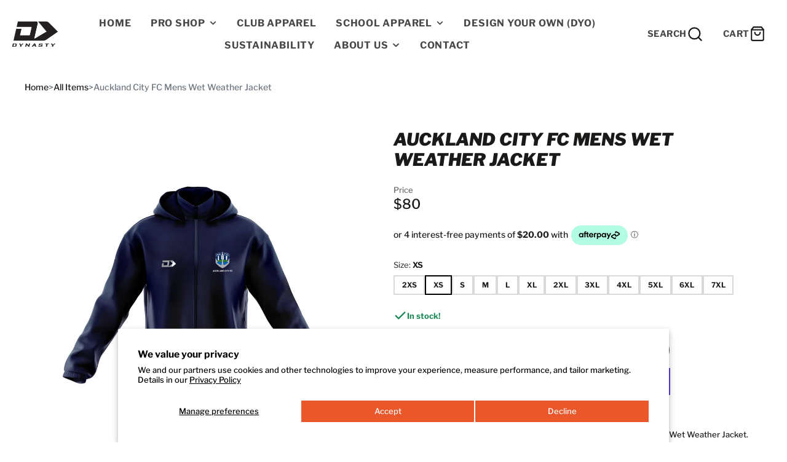

--- FILE ---
content_type: text/html; charset=utf-8
request_url: https://www.dynastysport.co.nz/products/acfc-wet-weather-jacket
body_size: 78461
content:















<!doctype html>
<html class="no-js" lang="en">
  <head>
    <script type="application/vnd.locksmith+json" data-locksmith>{"version":"v173","locked":false,"initialized":true,"scope":"product","access_granted":true,"access_denied":false,"requires_customer":false,"manual_lock":false,"remote_lock":false,"has_timeout":false,"remote_rendered":null,"hide_resource":false,"hide_links_to_resource":false,"transparent":true,"locks":{"all":[],"opened":[]},"keys":[],"keys_signature":"71e053d54b5d11961141d4e1a2609b61092f625a08e38ef3366a24a725d2d5ad","state":{"template":"product","theme":142543945915,"product":"acfc-wet-weather-jacket","collection":null,"page":null,"blog":null,"article":null,"app":null},"now":1769255271,"path":"\/products\/acfc-wet-weather-jacket","locale_root_url":"\/","canonical_url":"https:\/\/www.dynastysport.co.nz\/products\/acfc-wet-weather-jacket","customer_id":null,"customer_id_signature":"71e053d54b5d11961141d4e1a2609b61092f625a08e38ef3366a24a725d2d5ad","cart":null}</script><script data-locksmith>!function(){var require=undefined,reqwest=function(){function succeed(e){var t=protocolRe.exec(e.url);return t=t&&t[1]||context.location.protocol,httpsRe.test(t)?twoHundo.test(e.request.status):!!e.request.response}function handleReadyState(e,t,n){return function(){return e._aborted?n(e.request):e._timedOut?n(e.request,"Request is aborted: timeout"):void(e.request&&4==e.request[readyState]&&(e.request.onreadystatechange=noop,succeed(e)?t(e.request):n(e.request)))}}function setHeaders(e,t){var n,s=t.headers||{};s.Accept=s.Accept||defaultHeaders.accept[t.type]||defaultHeaders.accept["*"];var r="undefined"!=typeof FormData&&t.data instanceof FormData;for(n in!t.crossOrigin&&!s[requestedWith]&&(s[requestedWith]=defaultHeaders.requestedWith),!s[contentType]&&!r&&(s[contentType]=t.contentType||defaultHeaders.contentType),s)s.hasOwnProperty(n)&&"setRequestHeader"in e&&e.setRequestHeader(n,s[n])}function setCredentials(e,t){"undefined"!=typeof t.withCredentials&&"undefined"!=typeof e.withCredentials&&(e.withCredentials=!!t.withCredentials)}function generalCallback(e){lastValue=e}function urlappend(e,t){return e+(/[?]/.test(e)?"&":"?")+t}function handleJsonp(e,t,n,s){var r=uniqid++,a=e.jsonpCallback||"callback",o=e.jsonpCallbackName||reqwest.getcallbackPrefix(r),i=new RegExp("((^|[?]|&)"+a+")=([^&]+)"),l=s.match(i),c=doc.createElement("script"),u=0,d=-1!==navigator.userAgent.indexOf("MSIE 10.0");return l?"?"===l[3]?s=s.replace(i,"$1="+o):o=l[3]:s=urlappend(s,a+"="+o),context[o]=generalCallback,c.type="text/javascript",c.src=s,c.async=!0,"undefined"!=typeof c.onreadystatechange&&!d&&(c.htmlFor=c.id="_reqwest_"+r),c.onload=c.onreadystatechange=function(){if(c[readyState]&&"complete"!==c[readyState]&&"loaded"!==c[readyState]||u)return!1;c.onload=c.onreadystatechange=null,c.onclick&&c.onclick(),t(lastValue),lastValue=undefined,head.removeChild(c),u=1},head.appendChild(c),{abort:function(){c.onload=c.onreadystatechange=null,n({},"Request is aborted: timeout",{}),lastValue=undefined,head.removeChild(c),u=1}}}function getRequest(e,t){var n,s=this.o,r=(s.method||"GET").toUpperCase(),a="string"==typeof s?s:s.url,o=!1!==s.processData&&s.data&&"string"!=typeof s.data?reqwest.toQueryString(s.data):s.data||null,i=!1;return("jsonp"==s.type||"GET"==r)&&o&&(a=urlappend(a,o),o=null),"jsonp"==s.type?handleJsonp(s,e,t,a):((n=s.xhr&&s.xhr(s)||xhr(s)).open(r,a,!1!==s.async),setHeaders(n,s),setCredentials(n,s),context[xDomainRequest]&&n instanceof context[xDomainRequest]?(n.onload=e,n.onerror=t,n.onprogress=function(){},i=!0):n.onreadystatechange=handleReadyState(this,e,t),s.before&&s.before(n),i?setTimeout(function(){n.send(o)},200):n.send(o),n)}function Reqwest(e,t){this.o=e,this.fn=t,init.apply(this,arguments)}function setType(e){return null===e?undefined:e.match("json")?"json":e.match("javascript")?"js":e.match("text")?"html":e.match("xml")?"xml":void 0}function init(o,fn){function complete(e){for(o.timeout&&clearTimeout(self.timeout),self.timeout=null;0<self._completeHandlers.length;)self._completeHandlers.shift()(e)}function success(resp){var type=o.type||resp&&setType(resp.getResponseHeader("Content-Type"));resp="jsonp"!==type?self.request:resp;var filteredResponse=globalSetupOptions.dataFilter(resp.responseText,type),r=filteredResponse;try{resp.responseText=r}catch(e){}if(r)switch(type){case"json":try{resp=context.JSON?context.JSON.parse(r):eval("("+r+")")}catch(err){return error(resp,"Could not parse JSON in response",err)}break;case"js":resp=eval(r);break;case"html":resp=r;break;case"xml":resp=resp.responseXML&&resp.responseXML.parseError&&resp.responseXML.parseError.errorCode&&resp.responseXML.parseError.reason?null:resp.responseXML}for(self._responseArgs.resp=resp,self._fulfilled=!0,fn(resp),self._successHandler(resp);0<self._fulfillmentHandlers.length;)resp=self._fulfillmentHandlers.shift()(resp);complete(resp)}function timedOut(){self._timedOut=!0,self.request.abort()}function error(e,t,n){for(e=self.request,self._responseArgs.resp=e,self._responseArgs.msg=t,self._responseArgs.t=n,self._erred=!0;0<self._errorHandlers.length;)self._errorHandlers.shift()(e,t,n);complete(e)}this.url="string"==typeof o?o:o.url,this.timeout=null,this._fulfilled=!1,this._successHandler=function(){},this._fulfillmentHandlers=[],this._errorHandlers=[],this._completeHandlers=[],this._erred=!1,this._responseArgs={};var self=this;fn=fn||function(){},o.timeout&&(this.timeout=setTimeout(function(){timedOut()},o.timeout)),o.success&&(this._successHandler=function(){o.success.apply(o,arguments)}),o.error&&this._errorHandlers.push(function(){o.error.apply(o,arguments)}),o.complete&&this._completeHandlers.push(function(){o.complete.apply(o,arguments)}),this.request=getRequest.call(this,success,error)}function reqwest(e,t){return new Reqwest(e,t)}function normalize(e){return e?e.replace(/\r?\n/g,"\r\n"):""}function serial(e,t){var n,s,r,a,o=e.name,i=e.tagName.toLowerCase(),l=function(e){e&&!e.disabled&&t(o,normalize(e.attributes.value&&e.attributes.value.specified?e.value:e.text))};if(!e.disabled&&o)switch(i){case"input":/reset|button|image|file/i.test(e.type)||(n=/checkbox/i.test(e.type),s=/radio/i.test(e.type),r=e.value,(!n&&!s||e.checked)&&t(o,normalize(n&&""===r?"on":r)));break;case"textarea":t(o,normalize(e.value));break;case"select":if("select-one"===e.type.toLowerCase())l(0<=e.selectedIndex?e.options[e.selectedIndex]:null);else for(a=0;e.length&&a<e.length;a++)e.options[a].selected&&l(e.options[a])}}function eachFormElement(){var e,t,a=this,n=function(e,t){var n,s,r;for(n=0;n<t.length;n++)for(r=e[byTag](t[n]),s=0;s<r.length;s++)serial(r[s],a)};for(t=0;t<arguments.length;t++)e=arguments[t],/input|select|textarea/i.test(e.tagName)&&serial(e,a),n(e,["input","select","textarea"])}function serializeQueryString(){return reqwest.toQueryString(reqwest.serializeArray.apply(null,arguments))}function serializeHash(){var n={};return eachFormElement.apply(function(e,t){e in n?(n[e]&&!isArray(n[e])&&(n[e]=[n[e]]),n[e].push(t)):n[e]=t},arguments),n}function buildParams(e,t,n,s){var r,a,o,i=/\[\]$/;if(isArray(t))for(a=0;t&&a<t.length;a++)o=t[a],n||i.test(e)?s(e,o):buildParams(e+"["+("object"==typeof o?a:"")+"]",o,n,s);else if(t&&"[object Object]"===t.toString())for(r in t)buildParams(e+"["+r+"]",t[r],n,s);else s(e,t)}var context=this,XHR2;if("window"in context)var doc=document,byTag="getElementsByTagName",head=doc[byTag]("head")[0];else try{XHR2=require("xhr2")}catch(ex){throw new Error("Peer dependency `xhr2` required! Please npm install xhr2")}var httpsRe=/^http/,protocolRe=/(^\w+):\/\//,twoHundo=/^(20\d|1223)$/,readyState="readyState",contentType="Content-Type",requestedWith="X-Requested-With",uniqid=0,callbackPrefix="reqwest_"+ +new Date,lastValue,xmlHttpRequest="XMLHttpRequest",xDomainRequest="XDomainRequest",noop=function(){},isArray="function"==typeof Array.isArray?Array.isArray:function(e){return e instanceof Array},defaultHeaders={contentType:"application/x-www-form-urlencoded",requestedWith:xmlHttpRequest,accept:{"*":"text/javascript, text/html, application/xml, text/xml, */*",xml:"application/xml, text/xml",html:"text/html",text:"text/plain",json:"application/json, text/javascript",js:"application/javascript, text/javascript"}},xhr=function(e){if(!0!==e.crossOrigin)return context[xmlHttpRequest]?new XMLHttpRequest:XHR2?new XHR2:new ActiveXObject("Microsoft.XMLHTTP");var t=context[xmlHttpRequest]?new XMLHttpRequest:null;if(t&&"withCredentials"in t)return t;if(context[xDomainRequest])return new XDomainRequest;throw new Error("Browser does not support cross-origin requests")},globalSetupOptions={dataFilter:function(e){return e}};return Reqwest.prototype={abort:function(){this._aborted=!0,this.request.abort()},retry:function(){init.call(this,this.o,this.fn)},then:function(e,t){return e=e||function(){},t=t||function(){},this._fulfilled?this._responseArgs.resp=e(this._responseArgs.resp):this._erred?t(this._responseArgs.resp,this._responseArgs.msg,this._responseArgs.t):(this._fulfillmentHandlers.push(e),this._errorHandlers.push(t)),this},always:function(e){return this._fulfilled||this._erred?e(this._responseArgs.resp):this._completeHandlers.push(e),this},fail:function(e){return this._erred?e(this._responseArgs.resp,this._responseArgs.msg,this._responseArgs.t):this._errorHandlers.push(e),this},"catch":function(e){return this.fail(e)}},reqwest.serializeArray=function(){var n=[];return eachFormElement.apply(function(e,t){n.push({name:e,value:t})},arguments),n},reqwest.serialize=function(){if(0===arguments.length)return"";var e,t=Array.prototype.slice.call(arguments,0);return(e=t.pop())&&e.nodeType&&t.push(e)&&(e=null),e&&(e=e.type),("map"==e?serializeHash:"array"==e?reqwest.serializeArray:serializeQueryString).apply(null,t)},reqwest.toQueryString=function(e,t){var n,s,r=t||!1,a=[],o=encodeURIComponent,i=function(e,t){t="function"==typeof t?t():null==t?"":t,a[a.length]=o(e)+"="+o(t)};if(isArray(e))for(s=0;e&&s<e.length;s++)i(e[s].name,e[s].value);else for(n in e)e.hasOwnProperty(n)&&buildParams(n,e[n],r,i);return a.join("&").replace(/%20/g,"+")},reqwest.getcallbackPrefix=function(){return callbackPrefix},reqwest.compat=function(e,t){return e&&(e.type&&(e.method=e.type)&&delete e.type,e.dataType&&(e.type=e.dataType),e.jsonpCallback&&(e.jsonpCallbackName=e.jsonpCallback)&&delete e.jsonpCallback,e.jsonp&&(e.jsonpCallback=e.jsonp)),new Reqwest(e,t)},reqwest.ajaxSetup=function(e){for(var t in e=e||{})globalSetupOptions[t]=e[t]},reqwest}();
/*!
  * Reqwest! A general purpose XHR connection manager
  * license MIT (c) Dustin Diaz 2015
  * https://github.com/ded/reqwest
  */!function(){var o=window.Locksmith={},e=document.querySelector('script[type="application/vnd.locksmith+json"]'),n=e&&e.innerHTML;if(o.state={},o.util={},o.loading=!1,n)try{o.state=JSON.parse(n)}catch(u){}if(document.addEventListener&&document.querySelector){var s,r,a,t=[76,79,67,75,83,77,73,84,72,49,49],i=function(){r=t.slice(0)},l="style",c=function(e){e&&27!==e.keyCode&&"click"!==e.type||(document.removeEventListener("keydown",c),document.removeEventListener("click",c),s&&document.body.removeChild(s),s=null)};i(),document.addEventListener("keyup",function(e){if(e.keyCode===r[0]){if(clearTimeout(a),r.shift(),0<r.length)return void(a=setTimeout(i,1e3));i(),c(),(s=document.createElement("div"))[l].width="50%",s[l].maxWidth="1000px",s[l].height="85%",s[l].border="1px rgba(0, 0, 0, 0.2) solid",s[l].background="rgba(255, 255, 255, 0.99)",s[l].borderRadius="4px",s[l].position="fixed",s[l].top="50%",s[l].left="50%",s[l].transform="translateY(-50%) translateX(-50%)",s[l].boxShadow="0 2px 5px rgba(0, 0, 0, 0.3), 0 0 100vh 100vw rgba(0, 0, 0, 0.5)",s[l].zIndex="2147483645";var t=document.createElement("textarea");t.value=JSON.stringify(JSON.parse(n),null,2),t[l].border="none",t[l].display="block",t[l].boxSizing="border-box",t[l].width="100%",t[l].height="100%",t[l].background="transparent",t[l].padding="22px",t[l].fontFamily="monospace",t[l].fontSize="14px",t[l].color="#333",t[l].resize="none",t[l].outline="none",t.readOnly=!0,s.appendChild(t),document.body.appendChild(s),t.addEventListener("click",function(e){e.stopImmediatePropagation()}),t.select(),document.addEventListener("keydown",c),document.addEventListener("click",c)}})}o.isEmbedded=-1!==window.location.search.indexOf("_ab=0&_fd=0&_sc=1"),o.path=o.state.path||window.location.pathname,o.basePath=o.state.locale_root_url.concat("/apps/locksmith").replace(/^\/\//,"/"),o.reloading=!1,o.util.console=window.console||{log:function(){},error:function(){}},o.util.makeUrl=function(e,t){var n,s=o.basePath+e,r=[],a=o.cache();for(n in a)r.push(n+"="+encodeURIComponent(a[n]));for(n in t)r.push(n+"="+encodeURIComponent(t[n]));return o.state.customer_id&&(r.push("customer_id="+encodeURIComponent(o.state.customer_id)),r.push("customer_id_signature="+encodeURIComponent(o.state.customer_id_signature))),s+=(-1===s.indexOf("?")?"?":"&")+r.join("&")},o._initializeCallbacks=[],o.on=function(e,t){if("initialize"!==e)throw'Locksmith.on() currently only supports the "initialize" event';o._initializeCallbacks.push(t)},o.initializeSession=function(e){if(!o.isEmbedded){var t=!1,n=!0,s=!0;(e=e||{}).silent&&(s=n=!(t=!0)),o.ping({silent:t,spinner:n,reload:s,callback:function(){o._initializeCallbacks.forEach(function(e){e()})}})}},o.cache=function(e){var t={};try{var n=function r(e){return(document.cookie.match("(^|; )"+e+"=([^;]*)")||0)[2]};t=JSON.parse(decodeURIComponent(n("locksmith-params")||"{}"))}catch(u){}if(e){for(var s in e)t[s]=e[s];document.cookie="locksmith-params=; expires=Thu, 01 Jan 1970 00:00:00 GMT; path=/",document.cookie="locksmith-params="+encodeURIComponent(JSON.stringify(t))+"; path=/"}return t},o.cache.cart=o.state.cart,o.cache.cartLastSaved=null,o.params=o.cache(),o.util.reload=function(){o.reloading=!0;try{window.location.href=window.location.href.replace(/#.*/,"")}catch(u){o.util.console.error("Preferred reload method failed",u),window.location.reload()}},o.cache.saveCart=function(e){if(!o.cache.cart||o.cache.cart===o.cache.cartLastSaved)return e?e():null;var t=o.cache.cartLastSaved;o.cache.cartLastSaved=o.cache.cart,reqwest({url:"/cart/update.json",method:"post",type:"json",data:{attributes:{locksmith:o.cache.cart}},complete:e,error:function(e){if(o.cache.cartLastSaved=t,!o.reloading)throw e}})},o.util.spinnerHTML='<style>body{background:#FFF}@keyframes spin{from{transform:rotate(0deg)}to{transform:rotate(360deg)}}#loading{display:flex;width:100%;height:50vh;color:#777;align-items:center;justify-content:center}#loading .spinner{display:block;animation:spin 600ms linear infinite;position:relative;width:50px;height:50px}#loading .spinner-ring{stroke:currentColor;stroke-dasharray:100%;stroke-width:2px;stroke-linecap:round;fill:none}</style><div id="loading"><div class="spinner"><svg width="100%" height="100%"><svg preserveAspectRatio="xMinYMin"><circle class="spinner-ring" cx="50%" cy="50%" r="45%"></circle></svg></svg></div></div>',o.util.clobberBody=function(e){document.body.innerHTML=e},o.util.clobberDocument=function(e){e.responseText&&(e=e.responseText),document.documentElement&&document.removeChild(document.documentElement);var t=document.open("text/html","replace");t.writeln(e),t.close(),setTimeout(function(){var e=t.querySelector("[autofocus]");e&&e.focus()},100)},o.util.serializeForm=function(e){if(e&&"FORM"===e.nodeName){var t,n,s={};for(t=e.elements.length-1;0<=t;t-=1)if(""!==e.elements[t].name)switch(e.elements[t].nodeName){case"INPUT":switch(e.elements[t].type){default:case"text":case"hidden":case"password":case"button":case"reset":case"submit":s[e.elements[t].name]=e.elements[t].value;break;case"checkbox":case"radio":e.elements[t].checked&&(s[e.elements[t].name]=e.elements[t].value);break;case"file":}break;case"TEXTAREA":s[e.elements[t].name]=e.elements[t].value;break;case"SELECT":switch(e.elements[t].type){case"select-one":s[e.elements[t].name]=e.elements[t].value;break;case"select-multiple":for(n=e.elements[t].options.length-1;0<=n;n-=1)e.elements[t].options[n].selected&&(s[e.elements[t].name]=e.elements[t].options[n].value)}break;case"BUTTON":switch(e.elements[t].type){case"reset":case"submit":case"button":s[e.elements[t].name]=e.elements[t].value}}return s}},o.util.on=function(e,a,o,t){t=t||document;var i="locksmith-"+e+a,n=function(e){var t=e.target,n=e.target.parentElement,s=t.className.baseVal||t.className||"",r=n.className.baseVal||n.className||"";("string"==typeof s&&-1!==s.split(/\s+/).indexOf(a)||"string"==typeof r&&-1!==r.split(/\s+/).indexOf(a))&&!e[i]&&(e[i]=!0,o(e))};t.attachEvent?t.attachEvent(e,n):t.addEventListener(e,n,!1)},o.util.enableActions=function(e){o.util.on("click","locksmith-action",function(e){e.preventDefault();var t=e.target;t.dataset.confirmWith&&!confirm(t.dataset.confirmWith)||(t.disabled=!0,t.innerText=t.dataset.disableWith,o.post("/action",t.dataset.locksmithParams,{spinner:!1,type:"text",success:function(e){(e=JSON.parse(e.responseText)).message&&alert(e.message),o.util.reload()}}))},e)},o.util.inject=function(e,t){var n=["data","locksmith","append"];if(-1!==t.indexOf(n.join("-"))){var s=document.createElement("div");s.innerHTML=t,e.appendChild(s)}else e.innerHTML=t;var r,a,o=e.querySelectorAll("script");for(a=0;a<o.length;++a){r=o[a];var i=document.createElement("script");if(r.type&&(i.type=r.type),r.src)i.src=r.src;else{var l=document.createTextNode(r.innerHTML);i.appendChild(l)}e.appendChild(i)}var c=e.querySelector("[autofocus]");c&&c.focus()},o.post=function(e,t,n){!1!==(n=n||{}).spinner&&o.util.clobberBody(o.util.spinnerHTML);var s={};n.container===document?(s.layout=1,n.success=function(e){document.getElementById(n.container);o.util.clobberDocument(e)}):n.container&&(s.layout=0,n.success=function(e){var t=document.getElementById(n.container);o.util.inject(t,e),t.id===t.firstChild.id&&t.parentElement.replaceChild(t.firstChild,t)}),n.form_type&&(t.form_type=n.form_type),o.loading=!0;var r=o.util.makeUrl(e,s);reqwest({url:r,method:"post",type:n.type||"html",data:t,complete:function(){o.loading=!1},error:function(e){if(!o.reloading)if("dashboard.weglot.com"!==window.location.host){if(!n.silent)throw alert("Something went wrong! Please refresh and try again."),e;console.error(e)}else console.error(e)},success:n.success||o.util.clobberDocument})},o.postResource=function(e,t){e.path=o.path,e.search=window.location.search,e.state=o.state,e.passcode&&(e.passcode=e.passcode.trim()),e.email&&(e.email=e.email.trim()),e.state.cart=o.cache.cart,e.locksmith_json=o.jsonTag,e.locksmith_json_signature=o.jsonTagSignature,o.post("/resource",e,t)},o.ping=function(e){if(!o.isEmbedded){e=e||{};var t=function(){e.reload?o.util.reload():"function"==typeof e.callback&&e.callback()};o.post("/ping",{path:o.path,search:window.location.search,state:o.state},{spinner:!!e.spinner,silent:"undefined"==typeof e.silent||e.silent,type:"text",success:function(e){(e=JSON.parse(e.responseText)).messages&&0<e.messages.length&&o.showMessages(e.messages),e.cart&&o.cache.cart!==e.cart?(o.cache.cart=e.cart,o.cache.saveCart(function(){t(),e.cart&&e.cart.match(/^.+:/)&&o.util.reload()})):t()}})}},o.timeoutMonitor=function(){var e=o.cache.cart;o.ping({callback:function(){e!==o.cache.cart||setTimeout(function(){o.timeoutMonitor()},6e4)}})},o.showMessages=function(e){var t=document.createElement("div");t.style.position="fixed",t.style.left=0,t.style.right=0,t.style.bottom="-50px",t.style.opacity=0,t.style.background="#191919",t.style.color="#ddd",t.style.transition="bottom 0.2s, opacity 0.2s",t.style.zIndex=999999,t.innerHTML="        <style>          .locksmith-ab .locksmith-b { display: none; }          .locksmith-ab.toggled .locksmith-b { display: flex; }          .locksmith-ab.toggled .locksmith-a { display: none; }          .locksmith-flex { display: flex; flex-wrap: wrap; justify-content: space-between; align-items: center; padding: 10px 20px; }          .locksmith-message + .locksmith-message { border-top: 1px #555 solid; }          .locksmith-message a { color: inherit; font-weight: bold; }          .locksmith-message a:hover { color: inherit; opacity: 0.8; }          a.locksmith-ab-toggle { font-weight: inherit; text-decoration: underline; }          .locksmith-text { flex-grow: 1; }          .locksmith-cta { flex-grow: 0; text-align: right; }          .locksmith-cta button { transform: scale(0.8); transform-origin: left; }          .locksmith-cta > * { display: block; }          .locksmith-cta > * + * { margin-top: 10px; }          .locksmith-message a.locksmith-close { flex-grow: 0; text-decoration: none; margin-left: 15px; font-size: 30px; font-family: monospace; display: block; padding: 2px 10px; }                    @media screen and (max-width: 600px) {            .locksmith-wide-only { display: none !important; }            .locksmith-flex { padding: 0 15px; }            .locksmith-flex > * { margin-top: 5px; margin-bottom: 5px; }            .locksmith-cta { text-align: left; }          }                    @media screen and (min-width: 601px) {            .locksmith-narrow-only { display: none !important; }          }        </style>      "+e.map(function(e){return'<div class="locksmith-message">'+e+"</div>"}).join(""),document.body.appendChild(t),document.body.style.position="relative",document.body.parentElement.style.paddingBottom=t.offsetHeight+"px",setTimeout(function(){t.style.bottom=0,t.style.opacity=1},50),o.util.on("click","locksmith-ab-toggle",function(e){e.preventDefault();for(var t=e.target.parentElement;-1===t.className.split(" ").indexOf("locksmith-ab");)t=t.parentElement;-1!==t.className.split(" ").indexOf("toggled")?t.className=t.className.replace("toggled",""):t.className=t.className+" toggled"}),o.util.enableActions(t)}}()}();</script>
      <script data-locksmith>Locksmith.cache.cart=null</script>


  <script data-locksmith>Locksmith.jsonTag="\u003cscript type=\"application\/vnd.locksmith+json\" data-locksmith\u003e{\"version\":\"v173\",\"locked\":false,\"initialized\":true,\"scope\":\"product\",\"access_granted\":true,\"access_denied\":false,\"requires_customer\":false,\"manual_lock\":false,\"remote_lock\":false,\"has_timeout\":false,\"remote_rendered\":null,\"hide_resource\":false,\"hide_links_to_resource\":false,\"transparent\":true,\"locks\":{\"all\":[],\"opened\":[]},\"keys\":[],\"keys_signature\":\"71e053d54b5d11961141d4e1a2609b61092f625a08e38ef3366a24a725d2d5ad\",\"state\":{\"template\":\"product\",\"theme\":142543945915,\"product\":\"acfc-wet-weather-jacket\",\"collection\":null,\"page\":null,\"blog\":null,\"article\":null,\"app\":null},\"now\":1769255271,\"path\":\"\\\/products\\\/acfc-wet-weather-jacket\",\"locale_root_url\":\"\\\/\",\"canonical_url\":\"https:\\\/\\\/www.dynastysport.co.nz\\\/products\\\/acfc-wet-weather-jacket\",\"customer_id\":null,\"customer_id_signature\":\"71e053d54b5d11961141d4e1a2609b61092f625a08e38ef3366a24a725d2d5ad\",\"cart\":null}\u003c\/script\u003e";Locksmith.jsonTagSignature="11415baf9611035444b626af21a443730877bf8d16525f2d82cfa696e19a7b58"</script>
    <!-- Infinite Options by ShopPad -->    
<script>     
   window.Shoppad = window.Shoppad || {},     
   window.Shoppad.apps = window.Shoppad.apps || {},     
   window.Shoppad.apps.infiniteoptions = window.Shoppad.apps.infiniteoptions || {},     
   window.Shoppad.apps.infiniteoptions.addToCartButton = '.shopify-product-form button[name="add"]';
</script>
    <script src="//d1liekpayvooaz.cloudfront.net/apps/customizery/customizery.js?shop=dynasty-sport.myshopify.com"></script>
  <!-- Google tag (gtag.js) -->
<script async src="https://www.googletagmanager.com/gtag/js?id=UA-180179745-1"></script>
<script>
  window.dataLayer = window.dataLayer || [];
  function gtag(){dataLayer.push(arguments);}
  gtag('js', new Date());

  gtag('config', 'UA-180179745-1');
</script>
    <!-- Start of HubSpot Embed Code -->
<script type="text/javascript" id="hs-script-loader" async defer src="//js.hs-scripts.com/6570112.js"></script>
<!-- End of HubSpot Embed Code -->
    <!-- Google tag (gtag.js) -->
<script async src="https://www.googletagmanager.com/gtag/js?id=G-DKYFHE3WRW"></script>
<script>
  window.dataLayer = window.dataLayer || [];
  function gtag(){dataLayer.push(arguments);}
  gtag('js', new Date());

  gtag('config', 'G-DKYFHE3WRW');
</script>
    <!-- Hotjar Tracking Code for https://www.dynastysport.co.nz/ -->
<script>
    (function(h,o,t,j,a,r){
        h.hj=h.hj||function(){(h.hj.q=h.hj.q||[]).push(arguments)};
        h._hjSettings={hjid:2896183,hjsv:6};
        a=o.getElementsByTagName('head')[0];
        r=o.createElement('script');r.async=1;
        r.src=t+h._hjSettings.hjid+j+h._hjSettings.hjsv;
        a.appendChild(r);
    })(window,document,'https://static.hotjar.com/c/hotjar-','.js?sv=');
</script>
    <meta charset="utf-8">
    <meta http-equiv="X-UA-Compatible" content="IE=edge">
    <meta name="viewport" content="width=device-width,initial-scale=1">
    <meta name="theme-color" content="">
    <link rel="canonical" href="https://www.dynastysport.co.nz/products/acfc-wet-weather-jacket">
    <link rel="preconnect" href="https://cdn.shopify.com" crossorigin><link rel="icon" type="image/png" href="//www.dynastysport.co.nz/cdn/shop/files/Dynasty_32x32.png?v=1713741060"><link rel="preconnect" href="https://fonts.shopifycdn.com" crossorigin><title>Auckland City FC Mens Wet Weather Jacket</title>
    
    
<meta name="description" content="Show your support for Auckland City FC with our Auckland City FC Mens Wet Weather Jacket. ">


    

<meta property="og:site_name" content="Dynasty Sport | New Zealand">
<meta property="og:url" content="https://www.dynastysport.co.nz/products/acfc-wet-weather-jacket"><meta property="og:title" content="Auckland City FC Mens Wet Weather Jacket">
<meta property="og:type" content="product">
<meta property="og:description" content="Show your support for Auckland City FC with our Auckland City FC Mens Wet Weather Jacket. ">
<meta property="og:image" content="http://www.dynastysport.co.nz/cdn/shop/files/wwjacket_front.jpg?v=1705274996">
<meta property="og:image:secure_url" content="https://www.dynastysport.co.nz/cdn/shop/files/wwjacket_front.jpg?v=1705274996">
<meta property="og:image:width" content="1200">
  <meta property="og:image:height" content="1200"><meta property="og:price:amount" content="80.00">
<meta property="og:price:currency" content="NZD">
<meta name="twitter:site" content="@dynasty_sport/"><meta name="twitter:card" content="summary_large_image"><meta name="twitter:title" content="Auckland City FC Mens Wet Weather Jacket">
<meta name="twitter:description" content="Show your support for Auckland City FC with our Auckland City FC Mens Wet Weather Jacket. ">

    <script src="//www.dynastysport.co.nz/cdn/shop/t/36/assets/core.js?v=161069597237085396281762208149" defer="defer"></script>
    <script type='text/javascript' src='https://www.dynastysport.co.nz/apps/wlm/js/wlm-1.1.js'></script>


 
 









<style type="text/css">.wlm-message-pnf{text-align:center;}#wlm-pwd-form {padding: 30px 0;text-align: center}#wlm-wrapper,.wlm-form-holder {display: inline-block}#wlm-pwd-error {display: none;color: #fb8077;text-align: left}#wlm-pwd-error.wlm-error {border: 1px solid #fb8077}#wlm-pwd-form-button {display: inline-block!important;height: auto!important;padding: 8px 15px!important;background: #777;border-radius: 3px!important;color: #fff!important;text-decoration: none!important;vertical-align: top}.wlm-instantclick-fix,.wlm-item-selector {position: absolute;z-index: -999;display: none;height: 0;width: 0;font-size: 0;line-height: 0}</style>











<script type='text/javascript'>wlm.arrHideLinksByAuth.may['j8JW232391'] ='a[href$="/products/2024-canterbury-retro-jersey"],a[href*="/products/2024-canterbury-retro-jersey/"],a[href*="/products/2024-canterbury-retro-jersey?"],a[href*="/products/2024-canterbury-retro-jersey#"]';</script><script type='text/javascript'>wlm.arrHideLinksByAuth.may['j8JW232391'] ='a[href$="/products/2024-canterbury-retro-jersey"],a[href*="/products/2024-canterbury-retro-jersey/"],a[href*="/products/2024-canterbury-retro-jersey?"],a[href*="/products/2024-canterbury-retro-jersey#"]';</script>





        
      <script type='text/javascript'>
      
        wlm.navigateByLocation();
      
      wlm.jq(document).ready(function(){
        wlm.removeLinks();
      });
    </script>
    
    

  <script>window.performance && window.performance.mark && window.performance.mark('shopify.content_for_header.start');</script><meta name="google-site-verification" content="ciyuqTotHagBTCufWe7H8ATJ9malz3xvksCAx5mLrd0">
<meta name="google-site-verification" content="DPyzUyKoCSJKBpOoqQaHHmfVnmX5b1z27L62U8jcmxw">
<meta name="google-site-verification" content="7MOe8U_PA3vhUGCWrD8e5tF4Cjsb_ypu8ZZZ9MjvLuA">
<meta name="google-site-verification" content="P0eW_4R93LzUhne48c5lRKPOgshuyYk-19M4bNla5a4">
<meta name="facebook-domain-verification" content="dnqttn1hswxeq5gvf4i4ym4ox0xus6">
<meta id="shopify-digital-wallet" name="shopify-digital-wallet" content="/8128266299/digital_wallets/dialog">
<meta name="shopify-checkout-api-token" content="c28a7ccfbdfa488da01846774f339023">
<meta id="in-context-paypal-metadata" data-shop-id="8128266299" data-venmo-supported="false" data-environment="production" data-locale="en_US" data-paypal-v4="true" data-currency="NZD">
<link rel="alternate" type="application/json+oembed" href="https://www.dynastysport.co.nz/products/acfc-wet-weather-jacket.oembed">
<script async="async" src="/checkouts/internal/preloads.js?locale=en-NZ"></script>
<link rel="preconnect" href="https://shop.app" crossorigin="anonymous">
<script async="async" src="https://shop.app/checkouts/internal/preloads.js?locale=en-NZ&shop_id=8128266299" crossorigin="anonymous"></script>
<script id="apple-pay-shop-capabilities" type="application/json">{"shopId":8128266299,"countryCode":"NZ","currencyCode":"NZD","merchantCapabilities":["supports3DS"],"merchantId":"gid:\/\/shopify\/Shop\/8128266299","merchantName":"Dynasty Sport | New Zealand","requiredBillingContactFields":["postalAddress","email","phone"],"requiredShippingContactFields":["postalAddress","email","phone"],"shippingType":"shipping","supportedNetworks":["visa","masterCard","amex","jcb"],"total":{"type":"pending","label":"Dynasty Sport | New Zealand","amount":"1.00"},"shopifyPaymentsEnabled":true,"supportsSubscriptions":true}</script>
<script id="shopify-features" type="application/json">{"accessToken":"c28a7ccfbdfa488da01846774f339023","betas":["rich-media-storefront-analytics"],"domain":"www.dynastysport.co.nz","predictiveSearch":true,"shopId":8128266299,"locale":"en"}</script>
<script>var Shopify = Shopify || {};
Shopify.shop = "dynasty-sport.myshopify.com";
Shopify.locale = "en";
Shopify.currency = {"active":"NZD","rate":"1.0"};
Shopify.country = "NZ";
Shopify.theme = {"name":"DSNZ - POST BLACK FRIDAY\/CYBER MONDAY","id":142543945915,"schema_name":"Galleria","schema_version":"3.0.25","theme_store_id":851,"role":"main"};
Shopify.theme.handle = "null";
Shopify.theme.style = {"id":null,"handle":null};
Shopify.cdnHost = "www.dynastysport.co.nz/cdn";
Shopify.routes = Shopify.routes || {};
Shopify.routes.root = "/";</script>
<script type="module">!function(o){(o.Shopify=o.Shopify||{}).modules=!0}(window);</script>
<script>!function(o){function n(){var o=[];function n(){o.push(Array.prototype.slice.apply(arguments))}return n.q=o,n}var t=o.Shopify=o.Shopify||{};t.loadFeatures=n(),t.autoloadFeatures=n()}(window);</script>
<script>
  window.ShopifyPay = window.ShopifyPay || {};
  window.ShopifyPay.apiHost = "shop.app\/pay";
  window.ShopifyPay.redirectState = null;
</script>
<script id="shop-js-analytics" type="application/json">{"pageType":"product"}</script>
<script defer="defer" async type="module" src="//www.dynastysport.co.nz/cdn/shopifycloud/shop-js/modules/v2/client.init-shop-cart-sync_BT-GjEfc.en.esm.js"></script>
<script defer="defer" async type="module" src="//www.dynastysport.co.nz/cdn/shopifycloud/shop-js/modules/v2/chunk.common_D58fp_Oc.esm.js"></script>
<script defer="defer" async type="module" src="//www.dynastysport.co.nz/cdn/shopifycloud/shop-js/modules/v2/chunk.modal_xMitdFEc.esm.js"></script>
<script type="module">
  await import("//www.dynastysport.co.nz/cdn/shopifycloud/shop-js/modules/v2/client.init-shop-cart-sync_BT-GjEfc.en.esm.js");
await import("//www.dynastysport.co.nz/cdn/shopifycloud/shop-js/modules/v2/chunk.common_D58fp_Oc.esm.js");
await import("//www.dynastysport.co.nz/cdn/shopifycloud/shop-js/modules/v2/chunk.modal_xMitdFEc.esm.js");

  window.Shopify.SignInWithShop?.initShopCartSync?.({"fedCMEnabled":true,"windoidEnabled":true});

</script>
<script>
  window.Shopify = window.Shopify || {};
  if (!window.Shopify.featureAssets) window.Shopify.featureAssets = {};
  window.Shopify.featureAssets['shop-js'] = {"shop-cart-sync":["modules/v2/client.shop-cart-sync_DZOKe7Ll.en.esm.js","modules/v2/chunk.common_D58fp_Oc.esm.js","modules/v2/chunk.modal_xMitdFEc.esm.js"],"init-fed-cm":["modules/v2/client.init-fed-cm_B6oLuCjv.en.esm.js","modules/v2/chunk.common_D58fp_Oc.esm.js","modules/v2/chunk.modal_xMitdFEc.esm.js"],"shop-cash-offers":["modules/v2/client.shop-cash-offers_D2sdYoxE.en.esm.js","modules/v2/chunk.common_D58fp_Oc.esm.js","modules/v2/chunk.modal_xMitdFEc.esm.js"],"shop-login-button":["modules/v2/client.shop-login-button_QeVjl5Y3.en.esm.js","modules/v2/chunk.common_D58fp_Oc.esm.js","modules/v2/chunk.modal_xMitdFEc.esm.js"],"pay-button":["modules/v2/client.pay-button_DXTOsIq6.en.esm.js","modules/v2/chunk.common_D58fp_Oc.esm.js","modules/v2/chunk.modal_xMitdFEc.esm.js"],"shop-button":["modules/v2/client.shop-button_DQZHx9pm.en.esm.js","modules/v2/chunk.common_D58fp_Oc.esm.js","modules/v2/chunk.modal_xMitdFEc.esm.js"],"avatar":["modules/v2/client.avatar_BTnouDA3.en.esm.js"],"init-windoid":["modules/v2/client.init-windoid_CR1B-cfM.en.esm.js","modules/v2/chunk.common_D58fp_Oc.esm.js","modules/v2/chunk.modal_xMitdFEc.esm.js"],"init-shop-for-new-customer-accounts":["modules/v2/client.init-shop-for-new-customer-accounts_C_vY_xzh.en.esm.js","modules/v2/client.shop-login-button_QeVjl5Y3.en.esm.js","modules/v2/chunk.common_D58fp_Oc.esm.js","modules/v2/chunk.modal_xMitdFEc.esm.js"],"init-shop-email-lookup-coordinator":["modules/v2/client.init-shop-email-lookup-coordinator_BI7n9ZSv.en.esm.js","modules/v2/chunk.common_D58fp_Oc.esm.js","modules/v2/chunk.modal_xMitdFEc.esm.js"],"init-shop-cart-sync":["modules/v2/client.init-shop-cart-sync_BT-GjEfc.en.esm.js","modules/v2/chunk.common_D58fp_Oc.esm.js","modules/v2/chunk.modal_xMitdFEc.esm.js"],"shop-toast-manager":["modules/v2/client.shop-toast-manager_DiYdP3xc.en.esm.js","modules/v2/chunk.common_D58fp_Oc.esm.js","modules/v2/chunk.modal_xMitdFEc.esm.js"],"init-customer-accounts":["modules/v2/client.init-customer-accounts_D9ZNqS-Q.en.esm.js","modules/v2/client.shop-login-button_QeVjl5Y3.en.esm.js","modules/v2/chunk.common_D58fp_Oc.esm.js","modules/v2/chunk.modal_xMitdFEc.esm.js"],"init-customer-accounts-sign-up":["modules/v2/client.init-customer-accounts-sign-up_iGw4briv.en.esm.js","modules/v2/client.shop-login-button_QeVjl5Y3.en.esm.js","modules/v2/chunk.common_D58fp_Oc.esm.js","modules/v2/chunk.modal_xMitdFEc.esm.js"],"shop-follow-button":["modules/v2/client.shop-follow-button_CqMgW2wH.en.esm.js","modules/v2/chunk.common_D58fp_Oc.esm.js","modules/v2/chunk.modal_xMitdFEc.esm.js"],"checkout-modal":["modules/v2/client.checkout-modal_xHeaAweL.en.esm.js","modules/v2/chunk.common_D58fp_Oc.esm.js","modules/v2/chunk.modal_xMitdFEc.esm.js"],"shop-login":["modules/v2/client.shop-login_D91U-Q7h.en.esm.js","modules/v2/chunk.common_D58fp_Oc.esm.js","modules/v2/chunk.modal_xMitdFEc.esm.js"],"lead-capture":["modules/v2/client.lead-capture_BJmE1dJe.en.esm.js","modules/v2/chunk.common_D58fp_Oc.esm.js","modules/v2/chunk.modal_xMitdFEc.esm.js"],"payment-terms":["modules/v2/client.payment-terms_Ci9AEqFq.en.esm.js","modules/v2/chunk.common_D58fp_Oc.esm.js","modules/v2/chunk.modal_xMitdFEc.esm.js"]};
</script>
<script>(function() {
  var isLoaded = false;
  function asyncLoad() {
    if (isLoaded) return;
    isLoaded = true;
    var urls = ["https:\/\/chimpstatic.com\/mcjs-connected\/js\/users\/1c2cdede00750edf2edd4baed\/9def2e1a4172481df661bd727.js?shop=dynasty-sport.myshopify.com","https:\/\/sp-auction.webkul.com\/js\/wk_shopify_auction.js?shop=dynasty-sport.myshopify.com","https:\/\/sp-auction.webkul.com\/js\/wk_auction_category.js?shop=dynasty-sport.myshopify.com","https:\/\/static-us.afterpay.com\/shopify\/afterpay-attract\/afterpay-attract-widget.js?shop=dynasty-sport.myshopify.com","https:\/\/pmslider.netlify.app\/preview.js?v=2\u0026shop=dynasty-sport.myshopify.com","https:\/\/api.fastbundle.co\/scripts\/src.js?shop=dynasty-sport.myshopify.com","\/\/d1liekpayvooaz.cloudfront.net\/apps\/customizery\/customizery.js?shop=dynasty-sport.myshopify.com","https:\/\/sdks.automizely.com\/conversions\/v1\/conversions.js?app_connection_id=60c77232a6144fc4b31e89150aa1fc81\u0026mapped_org_id=2e9874e6a06537a50fc0a7724db1582e_v1\u0026shop=dynasty-sport.myshopify.com","https:\/\/cdn.hextom.com\/js\/quickannouncementbar.js?shop=dynasty-sport.myshopify.com","https:\/\/cdn.hextom.com\/js\/freeshippingbar.js?shop=dynasty-sport.myshopify.com","https:\/\/cdn-bundler.nice-team.net\/app\/js\/bundler.js?shop=dynasty-sport.myshopify.com"];
    for (var i = 0; i < urls.length; i++) {
      var s = document.createElement('script');
      s.type = 'text/javascript';
      s.async = true;
      s.src = urls[i];
      var x = document.getElementsByTagName('script')[0];
      x.parentNode.insertBefore(s, x);
    }
  };
  if(window.attachEvent) {
    window.attachEvent('onload', asyncLoad);
  } else {
    window.addEventListener('load', asyncLoad, false);
  }
})();</script>
<script id="__st">var __st={"a":8128266299,"offset":46800,"reqid":"e93a1748-06b9-47bf-930f-aac0677a1602-1769255271","pageurl":"www.dynastysport.co.nz\/products\/acfc-wet-weather-jacket","u":"af81e5a11fcd","p":"product","rtyp":"product","rid":7911658225851};</script>
<script>window.ShopifyPaypalV4VisibilityTracking = true;</script>
<script id="captcha-bootstrap">!function(){'use strict';const t='contact',e='account',n='new_comment',o=[[t,t],['blogs',n],['comments',n],[t,'customer']],c=[[e,'customer_login'],[e,'guest_login'],[e,'recover_customer_password'],[e,'create_customer']],r=t=>t.map((([t,e])=>`form[action*='/${t}']:not([data-nocaptcha='true']) input[name='form_type'][value='${e}']`)).join(','),a=t=>()=>t?[...document.querySelectorAll(t)].map((t=>t.form)):[];function s(){const t=[...o],e=r(t);return a(e)}const i='password',u='form_key',d=['recaptcha-v3-token','g-recaptcha-response','h-captcha-response',i],f=()=>{try{return window.sessionStorage}catch{return}},m='__shopify_v',_=t=>t.elements[u];function p(t,e,n=!1){try{const o=window.sessionStorage,c=JSON.parse(o.getItem(e)),{data:r}=function(t){const{data:e,action:n}=t;return t[m]||n?{data:e,action:n}:{data:t,action:n}}(c);for(const[e,n]of Object.entries(r))t.elements[e]&&(t.elements[e].value=n);n&&o.removeItem(e)}catch(o){console.error('form repopulation failed',{error:o})}}const l='form_type',E='cptcha';function T(t){t.dataset[E]=!0}const w=window,h=w.document,L='Shopify',v='ce_forms',y='captcha';let A=!1;((t,e)=>{const n=(g='f06e6c50-85a8-45c8-87d0-21a2b65856fe',I='https://cdn.shopify.com/shopifycloud/storefront-forms-hcaptcha/ce_storefront_forms_captcha_hcaptcha.v1.5.2.iife.js',D={infoText:'Protected by hCaptcha',privacyText:'Privacy',termsText:'Terms'},(t,e,n)=>{const o=w[L][v],c=o.bindForm;if(c)return c(t,g,e,D).then(n);var r;o.q.push([[t,g,e,D],n]),r=I,A||(h.body.append(Object.assign(h.createElement('script'),{id:'captcha-provider',async:!0,src:r})),A=!0)});var g,I,D;w[L]=w[L]||{},w[L][v]=w[L][v]||{},w[L][v].q=[],w[L][y]=w[L][y]||{},w[L][y].protect=function(t,e){n(t,void 0,e),T(t)},Object.freeze(w[L][y]),function(t,e,n,w,h,L){const[v,y,A,g]=function(t,e,n){const i=e?o:[],u=t?c:[],d=[...i,...u],f=r(d),m=r(i),_=r(d.filter((([t,e])=>n.includes(e))));return[a(f),a(m),a(_),s()]}(w,h,L),I=t=>{const e=t.target;return e instanceof HTMLFormElement?e:e&&e.form},D=t=>v().includes(t);t.addEventListener('submit',(t=>{const e=I(t);if(!e)return;const n=D(e)&&!e.dataset.hcaptchaBound&&!e.dataset.recaptchaBound,o=_(e),c=g().includes(e)&&(!o||!o.value);(n||c)&&t.preventDefault(),c&&!n&&(function(t){try{if(!f())return;!function(t){const e=f();if(!e)return;const n=_(t);if(!n)return;const o=n.value;o&&e.removeItem(o)}(t);const e=Array.from(Array(32),(()=>Math.random().toString(36)[2])).join('');!function(t,e){_(t)||t.append(Object.assign(document.createElement('input'),{type:'hidden',name:u})),t.elements[u].value=e}(t,e),function(t,e){const n=f();if(!n)return;const o=[...t.querySelectorAll(`input[type='${i}']`)].map((({name:t})=>t)),c=[...d,...o],r={};for(const[a,s]of new FormData(t).entries())c.includes(a)||(r[a]=s);n.setItem(e,JSON.stringify({[m]:1,action:t.action,data:r}))}(t,e)}catch(e){console.error('failed to persist form',e)}}(e),e.submit())}));const S=(t,e)=>{t&&!t.dataset[E]&&(n(t,e.some((e=>e===t))),T(t))};for(const o of['focusin','change'])t.addEventListener(o,(t=>{const e=I(t);D(e)&&S(e,y())}));const B=e.get('form_key'),M=e.get(l),P=B&&M;t.addEventListener('DOMContentLoaded',(()=>{const t=y();if(P)for(const e of t)e.elements[l].value===M&&p(e,B);[...new Set([...A(),...v().filter((t=>'true'===t.dataset.shopifyCaptcha))])].forEach((e=>S(e,t)))}))}(h,new URLSearchParams(w.location.search),n,t,e,['guest_login'])})(!0,!0)}();</script>
<script integrity="sha256-4kQ18oKyAcykRKYeNunJcIwy7WH5gtpwJnB7kiuLZ1E=" data-source-attribution="shopify.loadfeatures" defer="defer" src="//www.dynastysport.co.nz/cdn/shopifycloud/storefront/assets/storefront/load_feature-a0a9edcb.js" crossorigin="anonymous"></script>
<script crossorigin="anonymous" defer="defer" src="//www.dynastysport.co.nz/cdn/shopifycloud/storefront/assets/shopify_pay/storefront-65b4c6d7.js?v=20250812"></script>
<script data-source-attribution="shopify.dynamic_checkout.dynamic.init">var Shopify=Shopify||{};Shopify.PaymentButton=Shopify.PaymentButton||{isStorefrontPortableWallets:!0,init:function(){window.Shopify.PaymentButton.init=function(){};var t=document.createElement("script");t.src="https://www.dynastysport.co.nz/cdn/shopifycloud/portable-wallets/latest/portable-wallets.en.js",t.type="module",document.head.appendChild(t)}};
</script>
<script data-source-attribution="shopify.dynamic_checkout.buyer_consent">
  function portableWalletsHideBuyerConsent(e){var t=document.getElementById("shopify-buyer-consent"),n=document.getElementById("shopify-subscription-policy-button");t&&n&&(t.classList.add("hidden"),t.setAttribute("aria-hidden","true"),n.removeEventListener("click",e))}function portableWalletsShowBuyerConsent(e){var t=document.getElementById("shopify-buyer-consent"),n=document.getElementById("shopify-subscription-policy-button");t&&n&&(t.classList.remove("hidden"),t.removeAttribute("aria-hidden"),n.addEventListener("click",e))}window.Shopify?.PaymentButton&&(window.Shopify.PaymentButton.hideBuyerConsent=portableWalletsHideBuyerConsent,window.Shopify.PaymentButton.showBuyerConsent=portableWalletsShowBuyerConsent);
</script>
<script>
  function portableWalletsCleanup(e){e&&e.src&&console.error("Failed to load portable wallets script "+e.src);var t=document.querySelectorAll("shopify-accelerated-checkout .shopify-payment-button__skeleton, shopify-accelerated-checkout-cart .wallet-cart-button__skeleton"),e=document.getElementById("shopify-buyer-consent");for(let e=0;e<t.length;e++)t[e].remove();e&&e.remove()}function portableWalletsNotLoadedAsModule(e){e instanceof ErrorEvent&&"string"==typeof e.message&&e.message.includes("import.meta")&&"string"==typeof e.filename&&e.filename.includes("portable-wallets")&&(window.removeEventListener("error",portableWalletsNotLoadedAsModule),window.Shopify.PaymentButton.failedToLoad=e,"loading"===document.readyState?document.addEventListener("DOMContentLoaded",window.Shopify.PaymentButton.init):window.Shopify.PaymentButton.init())}window.addEventListener("error",portableWalletsNotLoadedAsModule);
</script>

<script type="module" src="https://www.dynastysport.co.nz/cdn/shopifycloud/portable-wallets/latest/portable-wallets.en.js" onError="portableWalletsCleanup(this)" crossorigin="anonymous"></script>
<script nomodule>
  document.addEventListener("DOMContentLoaded", portableWalletsCleanup);
</script>

<script id='scb4127' type='text/javascript' async='' src='https://www.dynastysport.co.nz/cdn/shopifycloud/privacy-banner/storefront-banner.js'></script><link id="shopify-accelerated-checkout-styles" rel="stylesheet" media="screen" href="https://www.dynastysport.co.nz/cdn/shopifycloud/portable-wallets/latest/accelerated-checkout-backwards-compat.css" crossorigin="anonymous">
<style id="shopify-accelerated-checkout-cart">
        #shopify-buyer-consent {
  margin-top: 1em;
  display: inline-block;
  width: 100%;
}

#shopify-buyer-consent.hidden {
  display: none;
}

#shopify-subscription-policy-button {
  background: none;
  border: none;
  padding: 0;
  text-decoration: underline;
  font-size: inherit;
  cursor: pointer;
}

#shopify-subscription-policy-button::before {
  box-shadow: none;
}

      </style>

<script>window.performance && window.performance.mark && window.performance.mark('shopify.content_for_header.end');</script>
  <!-- "snippets/shogun-products.liquid" was not rendered, the associated app was uninstalled -->


    

  <style data-shopify>
    @font-face {
  font-family: "Libre Franklin";
  font-weight: 500;
  font-style: normal;
  font-display: swap;
  src: url("//www.dynastysport.co.nz/cdn/fonts/libre_franklin/librefranklin_n5.9261428336eff957b0a7eb23fe0c9ce37faee0f6.woff2") format("woff2"),
       url("//www.dynastysport.co.nz/cdn/fonts/libre_franklin/librefranklin_n5.017cd79179c42e6cced54a81ea8f2b62c04cb72e.woff") format("woff");
}

    @font-face {
  font-family: "Libre Franklin";
  font-weight: 700;
  font-style: normal;
  font-display: swap;
  src: url("//www.dynastysport.co.nz/cdn/fonts/libre_franklin/librefranklin_n7.6739620624550b8695d0cc23f92ffd46eb51c7a3.woff2") format("woff2"),
       url("//www.dynastysport.co.nz/cdn/fonts/libre_franklin/librefranklin_n7.7cebc205621b23b061b803310af0ad39921ae57d.woff") format("woff");
}

    @font-face {
  font-family: "Libre Franklin";
  font-weight: 500;
  font-style: italic;
  font-display: swap;
  src: url("//www.dynastysport.co.nz/cdn/fonts/libre_franklin/librefranklin_i5.d59b9674e3c3b6d0280301f7f39edfca05dc6630.woff2") format("woff2"),
       url("//www.dynastysport.co.nz/cdn/fonts/libre_franklin/librefranklin_i5.12ba54d9f70eae3e3d46e106b5741bf3970927ec.woff") format("woff");
}

    @font-face {
  font-family: "Libre Franklin";
  font-weight: 700;
  font-style: italic;
  font-display: swap;
  src: url("//www.dynastysport.co.nz/cdn/fonts/libre_franklin/librefranklin_i7.5cd0952dea701f27d5d0eb294c01347335232ef2.woff2") format("woff2"),
       url("//www.dynastysport.co.nz/cdn/fonts/libre_franklin/librefranklin_i7.41af936a1cd17668e4e060c6e0ad838ccf133ddd.woff") format("woff");
}

    @font-face {
  font-family: "Libre Franklin";
  font-weight: 900;
  font-style: italic;
  font-display: swap;
  src: url("//www.dynastysport.co.nz/cdn/fonts/libre_franklin/librefranklin_i9.879ee42606476e60b817612824284e43f96c34d6.woff2") format("woff2"),
       url("//www.dynastysport.co.nz/cdn/fonts/libre_franklin/librefranklin_i9.d2d831188cc2d2a30ed67e4c6cea08d4303bb95d.woff") format("woff");
}


    :root {
      --font-body-family: "Libre Franklin", sans-serif;
      --font-body-style: normal;
      --font-body-weight: 500;
      --font-body-weight-bold: bold;

      --font-heading-family: "Libre Franklin", sans-serif;
      --font-heading-style: italic;
      --font-heading-weight: 900;

      --font-size-base: 13px;

      --line-height-base: 1.5;

    
      --headings-text-transfrom: uppercase;
    


      --color-text: 26, 27, 24;
      --color-background: 255, 255, 255;
      --color-alt-background: 234, 234, 234;
      --color-accent: 233, 84, 40;
      --color-accent-c: 255, 255, 255;
      --color-border: 234, 234, 234;
      --color-sale-price: 233, 84, 40;
      --color-star-rating: 233, 84, 40;
      --color-error: 233, 84, 40;
      --color-success: 25, 135, 84;
      --color-warning: 233, 84, 84;

      --spacer: 1rem;
      --color-link: 233, 84, 40;

    
    }
  </style>

    <link href="//www.dynastysport.co.nz/cdn/shop/t/36/assets/core.css?v=171291076523206455231762208149" rel="stylesheet" type="text/css" media="all" />
    <link href="//www.dynastysport.co.nz/cdn/shop/t/36/assets/button.css?v=100503580076924347181762208140" rel="stylesheet" type="text/css" media="all" />
    <link href="//www.dynastysport.co.nz/cdn/shop/t/36/assets/grid.css?v=5270435188057093651762208154" rel="stylesheet" type="text/css" media="all" />
    <link href="//www.dynastysport.co.nz/cdn/shop/t/36/assets/media.css?v=165467441814921808031762208161" rel="stylesheet" type="text/css" media="all" />
    <link href="//www.dynastysport.co.nz/cdn/shop/t/36/assets/hero.css?v=90710490762018649331762208155" rel="stylesheet" type="text/css" media="all" />
    <link href="//www.dynastysport.co.nz/cdn/shop/t/36/assets/price.css?v=31753938813150957691762208169" rel="stylesheet" type="text/css" media="all" />

    <link rel="stylesheet" href="//www.dynastysport.co.nz/cdn/shop/t/36/assets/spinner.css?v=55203321970707475691762208186" media="print" onload="this.media='all'">
    <noscript><link href="//www.dynastysport.co.nz/cdn/shop/t/36/assets/spinner.css?v=55203321970707475691762208186" rel="stylesheet" type="text/css" media="all" /></noscript>
    
      <link rel="stylesheet" href="//www.dynastysport.co.nz/cdn/shop/t/36/assets/animation-section-reveal.css?v=32483217327666344871762208137" media="print" onload="this.media='all'">
    
<link rel="preload" as="font" href="//www.dynastysport.co.nz/cdn/fonts/libre_franklin/librefranklin_n5.9261428336eff957b0a7eb23fe0c9ce37faee0f6.woff2" type="font/woff2" crossorigin><link rel="preload" as="font" href="//www.dynastysport.co.nz/cdn/fonts/libre_franklin/librefranklin_i9.879ee42606476e60b817612824284e43f96c34d6.woff2" type="font/woff2" crossorigin><script>document.documentElement.className = document.documentElement.className.replace('no-js', 'js');</script>


  <script src="https://cdn.younet.network/main.js"></script>
    <script type="text/javascript">
    (function(c,l,a,r,i,t,y){
        c[a]=c[a]||function(){(c[a].q=c[a].q||[]).push(arguments)};
        t=l.createElement(r);t.async=1;t.src="https://www.clarity.ms/tag/"+i;
        y=l.getElementsByTagName(r)[0];y.parentNode.insertBefore(t,y);
    })(window, document, "clarity", "script", "rqsnr5yqgb");
</script>

  <!-- "snippets/shogun-head.liquid" was not rendered, the associated app was uninstalled -->


<!-- BEGIN app block: shopify://apps/gempages-builder/blocks/embed-gp-script-head/20b379d4-1b20-474c-a6ca-665c331919f3 -->














<!-- END app block --><!-- BEGIN app block: shopify://apps/pagefly-page-builder/blocks/app-embed/83e179f7-59a0-4589-8c66-c0dddf959200 -->

<!-- BEGIN app snippet: pagefly-cro-ab-testing-main -->







<script>
  ;(function () {
    const url = new URL(window.location)
    const viewParam = url.searchParams.get('view')
    if (viewParam && viewParam.includes('variant-pf-')) {
      url.searchParams.set('pf_v', viewParam)
      url.searchParams.delete('view')
      window.history.replaceState({}, '', url)
    }
  })()
</script>



<script type='module'>
  
  window.PAGEFLY_CRO = window.PAGEFLY_CRO || {}

  window.PAGEFLY_CRO['data_debug'] = {
    original_template_suffix: "all_products",
    allow_ab_test: false,
    ab_test_start_time: 0,
    ab_test_end_time: 0,
    today_date_time: 1769255271000,
  }
  window.PAGEFLY_CRO['GA4'] = { enabled: false}
</script>

<!-- END app snippet -->








  <script src='https://cdn.shopify.com/extensions/019bb4f9-aed6-78a3-be91-e9d44663e6bf/pagefly-page-builder-215/assets/pagefly-helper.js' defer='defer'></script>

  <script src='https://cdn.shopify.com/extensions/019bb4f9-aed6-78a3-be91-e9d44663e6bf/pagefly-page-builder-215/assets/pagefly-general-helper.js' defer='defer'></script>

  <script src='https://cdn.shopify.com/extensions/019bb4f9-aed6-78a3-be91-e9d44663e6bf/pagefly-page-builder-215/assets/pagefly-snap-slider.js' defer='defer'></script>

  <script src='https://cdn.shopify.com/extensions/019bb4f9-aed6-78a3-be91-e9d44663e6bf/pagefly-page-builder-215/assets/pagefly-slideshow-v3.js' defer='defer'></script>

  <script src='https://cdn.shopify.com/extensions/019bb4f9-aed6-78a3-be91-e9d44663e6bf/pagefly-page-builder-215/assets/pagefly-slideshow-v4.js' defer='defer'></script>

  <script src='https://cdn.shopify.com/extensions/019bb4f9-aed6-78a3-be91-e9d44663e6bf/pagefly-page-builder-215/assets/pagefly-glider.js' defer='defer'></script>

  <script src='https://cdn.shopify.com/extensions/019bb4f9-aed6-78a3-be91-e9d44663e6bf/pagefly-page-builder-215/assets/pagefly-slideshow-v1-v2.js' defer='defer'></script>

  <script src='https://cdn.shopify.com/extensions/019bb4f9-aed6-78a3-be91-e9d44663e6bf/pagefly-page-builder-215/assets/pagefly-product-media.js' defer='defer'></script>

  <script src='https://cdn.shopify.com/extensions/019bb4f9-aed6-78a3-be91-e9d44663e6bf/pagefly-page-builder-215/assets/pagefly-product.js' defer='defer'></script>


<script id='pagefly-helper-data' type='application/json'>
  {
    "page_optimization": {
      "assets_prefetching": false
    },
    "elements_asset_mapper": {
      "Accordion": "https://cdn.shopify.com/extensions/019bb4f9-aed6-78a3-be91-e9d44663e6bf/pagefly-page-builder-215/assets/pagefly-accordion.js",
      "Accordion3": "https://cdn.shopify.com/extensions/019bb4f9-aed6-78a3-be91-e9d44663e6bf/pagefly-page-builder-215/assets/pagefly-accordion3.js",
      "CountDown": "https://cdn.shopify.com/extensions/019bb4f9-aed6-78a3-be91-e9d44663e6bf/pagefly-page-builder-215/assets/pagefly-countdown.js",
      "GMap1": "https://cdn.shopify.com/extensions/019bb4f9-aed6-78a3-be91-e9d44663e6bf/pagefly-page-builder-215/assets/pagefly-gmap.js",
      "GMap2": "https://cdn.shopify.com/extensions/019bb4f9-aed6-78a3-be91-e9d44663e6bf/pagefly-page-builder-215/assets/pagefly-gmap.js",
      "GMapBasicV2": "https://cdn.shopify.com/extensions/019bb4f9-aed6-78a3-be91-e9d44663e6bf/pagefly-page-builder-215/assets/pagefly-gmap.js",
      "GMapAdvancedV2": "https://cdn.shopify.com/extensions/019bb4f9-aed6-78a3-be91-e9d44663e6bf/pagefly-page-builder-215/assets/pagefly-gmap.js",
      "HTML.Video": "https://cdn.shopify.com/extensions/019bb4f9-aed6-78a3-be91-e9d44663e6bf/pagefly-page-builder-215/assets/pagefly-htmlvideo.js",
      "HTML.Video2": "https://cdn.shopify.com/extensions/019bb4f9-aed6-78a3-be91-e9d44663e6bf/pagefly-page-builder-215/assets/pagefly-htmlvideo2.js",
      "HTML.Video3": "https://cdn.shopify.com/extensions/019bb4f9-aed6-78a3-be91-e9d44663e6bf/pagefly-page-builder-215/assets/pagefly-htmlvideo2.js",
      "BackgroundVideo": "https://cdn.shopify.com/extensions/019bb4f9-aed6-78a3-be91-e9d44663e6bf/pagefly-page-builder-215/assets/pagefly-htmlvideo2.js",
      "Instagram": "https://cdn.shopify.com/extensions/019bb4f9-aed6-78a3-be91-e9d44663e6bf/pagefly-page-builder-215/assets/pagefly-instagram.js",
      "Instagram2": "https://cdn.shopify.com/extensions/019bb4f9-aed6-78a3-be91-e9d44663e6bf/pagefly-page-builder-215/assets/pagefly-instagram.js",
      "Insta3": "https://cdn.shopify.com/extensions/019bb4f9-aed6-78a3-be91-e9d44663e6bf/pagefly-page-builder-215/assets/pagefly-instagram3.js",
      "Tabs": "https://cdn.shopify.com/extensions/019bb4f9-aed6-78a3-be91-e9d44663e6bf/pagefly-page-builder-215/assets/pagefly-tab.js",
      "Tabs3": "https://cdn.shopify.com/extensions/019bb4f9-aed6-78a3-be91-e9d44663e6bf/pagefly-page-builder-215/assets/pagefly-tab3.js",
      "ProductBox": "https://cdn.shopify.com/extensions/019bb4f9-aed6-78a3-be91-e9d44663e6bf/pagefly-page-builder-215/assets/pagefly-cart.js",
      "FBPageBox2": "https://cdn.shopify.com/extensions/019bb4f9-aed6-78a3-be91-e9d44663e6bf/pagefly-page-builder-215/assets/pagefly-facebook.js",
      "FBLikeButton2": "https://cdn.shopify.com/extensions/019bb4f9-aed6-78a3-be91-e9d44663e6bf/pagefly-page-builder-215/assets/pagefly-facebook.js",
      "TwitterFeed2": "https://cdn.shopify.com/extensions/019bb4f9-aed6-78a3-be91-e9d44663e6bf/pagefly-page-builder-215/assets/pagefly-twitter.js",
      "Paragraph4": "https://cdn.shopify.com/extensions/019bb4f9-aed6-78a3-be91-e9d44663e6bf/pagefly-page-builder-215/assets/pagefly-paragraph4.js",

      "AliReviews": "https://cdn.shopify.com/extensions/019bb4f9-aed6-78a3-be91-e9d44663e6bf/pagefly-page-builder-215/assets/pagefly-3rd-elements.js",
      "BackInStock": "https://cdn.shopify.com/extensions/019bb4f9-aed6-78a3-be91-e9d44663e6bf/pagefly-page-builder-215/assets/pagefly-3rd-elements.js",
      "GloboBackInStock": "https://cdn.shopify.com/extensions/019bb4f9-aed6-78a3-be91-e9d44663e6bf/pagefly-page-builder-215/assets/pagefly-3rd-elements.js",
      "GrowaveWishlist": "https://cdn.shopify.com/extensions/019bb4f9-aed6-78a3-be91-e9d44663e6bf/pagefly-page-builder-215/assets/pagefly-3rd-elements.js",
      "InfiniteOptionsShopPad": "https://cdn.shopify.com/extensions/019bb4f9-aed6-78a3-be91-e9d44663e6bf/pagefly-page-builder-215/assets/pagefly-3rd-elements.js",
      "InkybayProductPersonalizer": "https://cdn.shopify.com/extensions/019bb4f9-aed6-78a3-be91-e9d44663e6bf/pagefly-page-builder-215/assets/pagefly-3rd-elements.js",
      "LimeSpot": "https://cdn.shopify.com/extensions/019bb4f9-aed6-78a3-be91-e9d44663e6bf/pagefly-page-builder-215/assets/pagefly-3rd-elements.js",
      "Loox": "https://cdn.shopify.com/extensions/019bb4f9-aed6-78a3-be91-e9d44663e6bf/pagefly-page-builder-215/assets/pagefly-3rd-elements.js",
      "Opinew": "https://cdn.shopify.com/extensions/019bb4f9-aed6-78a3-be91-e9d44663e6bf/pagefly-page-builder-215/assets/pagefly-3rd-elements.js",
      "Powr": "https://cdn.shopify.com/extensions/019bb4f9-aed6-78a3-be91-e9d44663e6bf/pagefly-page-builder-215/assets/pagefly-3rd-elements.js",
      "ProductReviews": "https://cdn.shopify.com/extensions/019bb4f9-aed6-78a3-be91-e9d44663e6bf/pagefly-page-builder-215/assets/pagefly-3rd-elements.js",
      "PushOwl": "https://cdn.shopify.com/extensions/019bb4f9-aed6-78a3-be91-e9d44663e6bf/pagefly-page-builder-215/assets/pagefly-3rd-elements.js",
      "ReCharge": "https://cdn.shopify.com/extensions/019bb4f9-aed6-78a3-be91-e9d44663e6bf/pagefly-page-builder-215/assets/pagefly-3rd-elements.js",
      "Rivyo": "https://cdn.shopify.com/extensions/019bb4f9-aed6-78a3-be91-e9d44663e6bf/pagefly-page-builder-215/assets/pagefly-3rd-elements.js",
      "TrackingMore": "https://cdn.shopify.com/extensions/019bb4f9-aed6-78a3-be91-e9d44663e6bf/pagefly-page-builder-215/assets/pagefly-3rd-elements.js",
      "Vitals": "https://cdn.shopify.com/extensions/019bb4f9-aed6-78a3-be91-e9d44663e6bf/pagefly-page-builder-215/assets/pagefly-3rd-elements.js",
      "Wiser": "https://cdn.shopify.com/extensions/019bb4f9-aed6-78a3-be91-e9d44663e6bf/pagefly-page-builder-215/assets/pagefly-3rd-elements.js"
    },
    "custom_elements_mapper": {
      "pf-click-action-element": "https://cdn.shopify.com/extensions/019bb4f9-aed6-78a3-be91-e9d44663e6bf/pagefly-page-builder-215/assets/pagefly-click-action-element.js",
      "pf-dialog-element": "https://cdn.shopify.com/extensions/019bb4f9-aed6-78a3-be91-e9d44663e6bf/pagefly-page-builder-215/assets/pagefly-dialog-element.js"
    }
  }
</script>


<!-- END app block --><!-- BEGIN app block: shopify://apps/fbp-fast-bundle/blocks/fast_bundle/9e87fbe2-9041-4c23-acf5-322413994cef -->
  <!-- BEGIN app snippet: fast_bundle -->




<script>
    if (Math.random() < 0.05) {
      window.FastBundleRenderTimestamp = Date.now();
    }
    const newBaseUrl = 'https://sdk.fastbundle.co'
    const apiURL = 'https://api.fastbundle.co'
    const rbrAppUrl = `${newBaseUrl}/{version}/main.min.js`
    const rbrVendorUrl = `${newBaseUrl}/{version}/vendor.js`
    const rbrCartUrl = `${apiURL}/scripts/cart.js`
    const rbrStyleUrl = `${newBaseUrl}/{version}/main.min.css`

    const legacyRbrAppUrl = `${apiURL}/react-src/static/js/main.min.js`
    const legacyRbrStyleUrl = `${apiURL}/react-src/static/css/main.min.css`

    const previousScriptLoaded = Boolean(document.querySelectorAll(`script[src*="${newBaseUrl}"]`).length)
    const previousLegacyScriptLoaded = Boolean(document.querySelectorAll(`script[src*="${legacyRbrAppUrl}"]`).length)

    if (!(previousScriptLoaded || previousLegacyScriptLoaded)) {
        const FastBundleConf = {"enable_bap_modal":false,"frontend_version":"1.22.09","storefront_record_submitted":false,"use_shopify_prices":false,"currencies":[{"id":1591346506,"code":"NZD","conversion_fee":1.0,"roundup_number":0.0,"rounding_enabled":true}],"is_active":true,"override_product_page_forms":true,"allow_funnel":true,"translations":[{"id":1616239,"key":"add","value":"Add","locale_code":"en","model":"shop","object_id":26099},{"id":1616244,"key":"add_bundle","value":"Add Bundle","locale_code":"en","model":"shop","object_id":26099},{"id":1616242,"key":"added","value":"Added!","locale_code":"en","model":"shop","object_id":26099},{"id":1616243,"key":"added_","value":"Added","locale_code":"en","model":"shop","object_id":26099},{"id":1616250,"key":"added_items","value":"Added items","locale_code":"en","model":"shop","object_id":26099},{"id":1616252,"key":"added_product_issue","value":"There's an issue with the added products","locale_code":"en","model":"shop","object_id":26099},{"id":1616251,"key":"added_to_product_list","value":"Added to the product list","locale_code":"en","model":"shop","object_id":26099},{"id":1616245,"key":"add_items","value":"Please add items","locale_code":"en","model":"shop","object_id":26099},{"id":1616240,"key":"add_to_cart","value":"ADD TO CART","locale_code":"en","model":"shop","object_id":26099},{"id":1616253,"key":"apply_discount","value":"Discount will be applied at checkout","locale_code":"en","model":"shop","object_id":26099},{"id":1616254,"key":"badge_price_description","value":"Save {discount}!","locale_code":"en","model":"shop","object_id":26099},{"id":1616256,"key":"bap_modal_sub_title_without_variant","value":"Review the below boxes and click on the button to fix the cart.","locale_code":"en","model":"shop","object_id":26099},{"id":1616255,"key":"bap_modal_sub_title_with_variant","value":"Review the below boxes, select the proper variant for each included products and click on the button to fix the cart.","locale_code":"en","model":"shop","object_id":26099},{"id":1616257,"key":"bap_modal_title","value":"{product_name} is a bundle product that includes {num_of_products} products. This product will be replaced by its included products.","locale_code":"en","model":"shop","object_id":26099},{"id":1616258,"key":"builder_added_count","value":"{num_added}/{num_must_add} added","locale_code":"en","model":"shop","object_id":26099},{"id":1616259,"key":"builder_count_error","value":"You must add {quantity} other items from the above collections.","locale_code":"en","model":"shop","object_id":26099},{"id":1616241,"key":"bundleBuilder_added","value":"added","locale_code":"en","model":"shop","object_id":26099},{"id":1616260,"key":"bundle_not_available","value":"Bundle is not available","locale_code":"en","model":"shop","object_id":26099},{"id":1616352,"key":"buy","value":"Buy","locale_code":"en","model":"shop","object_id":26099},{"id":1616261,"key":"buy_all","value":"Buy all","locale_code":"en","model":"shop","object_id":26099},{"id":1616262,"key":"bxgy_btn_title","value":"Add to cart","locale_code":"en","model":"shop","object_id":26099},{"id":1616263,"key":"cancel","value":"Cancel","locale_code":"en","model":"shop","object_id":26099},{"id":1616264,"key":"capacity_is_over","value":"Item not added. You already have added the required number of products from this collection.","locale_code":"en","model":"shop","object_id":26099},{"id":1616268,"key":"choose_items_to_buy","value":"Choose items to buy together.","locale_code":"en","model":"shop","object_id":26099},{"id":1616265,"key":"collection","value":"collection","locale_code":"en","model":"shop","object_id":26099},{"id":1616266,"key":"collection_btn_title","value":"Add selected to cart","locale_code":"en","model":"shop","object_id":26099},{"id":1616267,"key":"collection_item","value":"Add {quantity} items from {collection}","locale_code":"en","model":"shop","object_id":26099},{"id":1616269,"key":"copied","value":"Copied!","locale_code":"en","model":"shop","object_id":26099},{"id":1616270,"key":"copy_code","value":"Copy code","locale_code":"en","model":"shop","object_id":26099},{"id":1616306,"key":"currently_soldout","value":"This product is currently sold out","locale_code":"en","model":"shop","object_id":26099},{"id":1616271,"key":"days","value":"Days","locale_code":"en","model":"shop","object_id":26099},{"id":1616272,"key":"discount_applied","value":"{discount} discount applied","locale_code":"en","model":"shop","object_id":26099},{"id":1616273,"key":"discount_card_desc","value":"Enter the discount code below if it isn't included at checkout.","locale_code":"en","model":"shop","object_id":26099},{"id":1616274,"key":"discount_card_discount","value":"Discount code:","locale_code":"en","model":"shop","object_id":26099},{"id":1616344,"key":"discount_is_applied","value":"discount is applied on the selected products.","locale_code":"en","model":"shop","object_id":26099},{"id":1616275,"key":"fix_cart","value":"Fix your Cart","locale_code":"en","model":"shop","object_id":26099},{"id":1616276,"key":"free","value":"Free","locale_code":"en","model":"shop","object_id":26099},{"id":1616277,"key":"free_gift","value":"Free gift","locale_code":"en","model":"shop","object_id":26099},{"id":1616278,"key":"free_gift_applied","value":"Free gift applied","locale_code":"en","model":"shop","object_id":26099},{"id":1616279,"key":"free_shipping","value":"Free Shipping","locale_code":"en","model":"shop","object_id":26099},{"id":1616280,"key":"funnel_alert","value":"This item is already in your cart.","locale_code":"en","model":"shop","object_id":26099},{"id":1616281,"key":"funnel_button_description","value":"Buy this bundle | Save {discount}","locale_code":"en","model":"shop","object_id":26099},{"id":1616282,"key":"funnel_discount_description","value":"save {discount}","locale_code":"en","model":"shop","object_id":26099},{"id":1616283,"key":"funnel_popup_title","value":"Complete your cart with this bundle and save","locale_code":"en","model":"shop","object_id":26099},{"id":1616284,"key":"get_free_gift","value":"Get these free gifts","locale_code":"en","model":"shop","object_id":26099},{"id":1616285,"key":"go_to_bundle_builder","value":"Go to Bundle builder","locale_code":"en","model":"shop","object_id":26099},{"id":1616340,"key":"have_not_selected","value":"You have not selected any items yet","locale_code":"en","model":"shop","object_id":26099},{"id":1616341,"key":"have_selected","value":"You have selected {quantity} items","locale_code":"en","model":"shop","object_id":26099},{"id":1616287,"key":"hide","value":"Hide","locale_code":"en","model":"shop","object_id":26099},{"id":1616286,"key":"hours","value":"Hours","locale_code":"en","model":"shop","object_id":26099},{"id":1616288,"key":"includes_free_shipping","value":"Includes Free Shipping","locale_code":"en","model":"shop","object_id":26099},{"id":1616342,"key":"item","value":"item","locale_code":"en","model":"shop","object_id":26099},{"id":1616246,"key":"items","value":"items","locale_code":"en","model":"shop","object_id":26099},{"id":1616289,"key":"items_not_found","value":"No matching items found","locale_code":"en","model":"shop","object_id":26099},{"id":1616290,"key":"items_selected","value":"items selected","locale_code":"en","model":"shop","object_id":26099},{"id":1616291,"key":"min","value":"Min","locale_code":"en","model":"shop","object_id":26099},{"id":1616292,"key":"mix_btn_title","value":"Add selected to cart","locale_code":"en","model":"shop","object_id":26099},{"id":1616293,"key":"multiple_items_funnel_alert","value":"Some of the items are already in the cart","locale_code":"en","model":"shop","object_id":26099},{"id":1616339,"key":"no","value":"No","locale_code":"en","model":"shop","object_id":26099},{"id":1616247,"key":"no_item","value":"No items added!","locale_code":"en","model":"shop","object_id":26099},{"id":1616294,"key":"no_item_selected","value":"No items selected!","locale_code":"en","model":"shop","object_id":26099},{"id":1616295,"key":"not_enough","value":"insufficient inventory","locale_code":"en","model":"shop","object_id":26099},{"id":1616249,"key":"off","value":"off","locale_code":"en","model":"shop","object_id":26099},{"id":1616296,"key":"offer_ends","value":"This offer ends in","locale_code":"en","model":"shop","object_id":26099},{"id":1616338,"key":"one_time_purchase","value":"One time purchase","locale_code":"en","model":"shop","object_id":26099},{"id":1616297,"key":"Please_add_product_from_collections","value":"Please add product from the list","locale_code":"en","model":"shop","object_id":26099},{"id":1616298,"key":"price_description","value":"Add bundle to cart | Save {discount}","locale_code":"en","model":"shop","object_id":26099},{"id":1616299,"key":"price_description_setPrice","value":"Add to cart for {final_price}","locale_code":"en","model":"shop","object_id":26099},{"id":1616300,"key":"product","value":"product","locale_code":"en","model":"shop","object_id":26099},{"id":1616301,"key":"products","value":"products","locale_code":"en","model":"shop","object_id":26099},{"id":1616302,"key":"quantity","value":"Quantity","locale_code":"en","model":"shop","object_id":26099},{"id":1616303,"key":"remove","value":"Remove","locale_code":"en","model":"shop","object_id":26099},{"id":1616304,"key":"remove_from_cart","value":"Remove from cart","locale_code":"en","model":"shop","object_id":26099},{"id":1616305,"key":"required_tooltip","value":"This product is required and can not be deselected","locale_code":"en","model":"shop","object_id":26099},{"id":1616307,"key":"save","value":"Save","locale_code":"en","model":"shop","object_id":26099},{"id":1616347,"key":"save_more","value":"Add {range} to save more","locale_code":"en","model":"shop","object_id":26099},{"id":1616309,"key":"search_product","value":"search products","locale_code":"en","model":"shop","object_id":26099},{"id":1616308,"key":"sec","value":"Sec","locale_code":"en","model":"shop","object_id":26099},{"id":1616248,"key":"see_all","value":"See all","locale_code":"en","model":"shop","object_id":26099},{"id":1616310,"key":"see_less","value":"See less","locale_code":"en","model":"shop","object_id":26099},{"id":1616311,"key":"see_more_details","value":"See more details","locale_code":"en","model":"shop","object_id":26099},{"id":1616312,"key":"select_all","value":"All products","locale_code":"en","model":"shop","object_id":26099},{"id":1616313,"key":"select_all_variants","value":"Select all variants","locale_code":"en","model":"shop","object_id":26099},{"id":1616315,"key":"select_all_variants_correctly","value":"Select all variants correctly","locale_code":"en","model":"shop","object_id":26099},{"id":1616314,"key":"select_at_least","value":"You must select at least {minQty} items","locale_code":"en","model":"shop","object_id":26099},{"id":1616343,"key":"select_at_least_min_qty","value":"Select at least {min_qty} items to apply the discount.","locale_code":"en","model":"shop","object_id":26099},{"id":1616319,"key":"selected","value":"selected","locale_code":"en","model":"shop","object_id":26099},{"id":1616320,"key":"selected_items","value":"Selected items","locale_code":"en","model":"shop","object_id":26099},{"id":1616321,"key":"selected_products","value":"Selected products","locale_code":"en","model":"shop","object_id":26099},{"id":1616345,"key":"select_selling_plan","value":"Select a selling plan","locale_code":"en","model":"shop","object_id":26099},{"id":1616316,"key":"select_variant","value":"Select variant","locale_code":"en","model":"shop","object_id":26099},{"id":1616317,"key":"select_variants","value":"Select variants","locale_code":"en","model":"shop","object_id":26099},{"id":1616318,"key":"select_variants_for","value":"Select variants for {product}","locale_code":"en","model":"shop","object_id":26099},{"id":1616346,"key":"select_variants_to_show_subscription","value":"You have not selected the variants\nor there are no subscription plans with the selected variants.","locale_code":"en","model":"shop","object_id":26099},{"id":1616322,"key":"shipping_cost","value":"Shipping cost","locale_code":"en","model":"shop","object_id":26099},{"id":1616323,"key":"show","value":"Show","locale_code":"en","model":"shop","object_id":26099},{"id":1616324,"key":"show_more_products","value":"Show more products","locale_code":"en","model":"shop","object_id":26099},{"id":1616325,"key":"show_selected_items","value":"Show selected items","locale_code":"en","model":"shop","object_id":26099},{"id":1616326,"key":"sold_out","value":"Sold out","locale_code":"en","model":"shop","object_id":26099},{"id":1616348,"key":"style","value":"Style","locale_code":"en","model":"shop","object_id":26099},{"id":1616349,"key":"swipe_up","value":"Swipe up to check","locale_code":"en","model":"shop","object_id":26099},{"id":1616327,"key":"swipe_up_to_check","value":"items added, swipe up to check","locale_code":"en","model":"shop","object_id":26099},{"id":1616328,"key":"tap_to_check","value":"Tap to check","locale_code":"en","model":"shop","object_id":26099},{"id":1616329,"key":"this_item","value":"This item","locale_code":"en","model":"shop","object_id":26099},{"id":1616330,"key":"total","value":"Total","locale_code":"en","model":"shop","object_id":26099},{"id":1616331,"key":"variant","value":"Variant","locale_code":"en","model":"shop","object_id":26099},{"id":1616332,"key":"variants","value":"Variants","locale_code":"en","model":"shop","object_id":26099},{"id":1616334,"key":"view_offer_details","value":"View offer details","locale_code":"en","model":"shop","object_id":26099},{"id":1616333,"key":"view_products_and_select_variants","value":"See all Products and select their variants","locale_code":"en","model":"shop","object_id":26099},{"id":1616335,"key":"volume_btn_title","value":"Add {quantity} | save {discount}","locale_code":"en","model":"shop","object_id":26099},{"id":1616350,"key":"x_bundle_discount","value":"Buy from these lists","locale_code":"en","model":"shop","object_id":26099},{"id":1616351,"key":"y_bundle_discount","value":"Get this item for {discount}","locale_code":"en","model":"shop","object_id":26099},{"id":1616336,"key":"you_must_select_variant","value":"You must select variant for all items.","locale_code":"en","model":"shop","object_id":26099},{"id":1616337,"key":"zero_discount_btn_title","value":"Add to cart","locale_code":"en","model":"shop","object_id":26099}],"pid":"","bap_ids":[7933547741371,7971549708475,7933547348155,7868825075899,7971548790971,7985761714363,7933547446459,7933547511995,7933547217083,8193707966651,7970402500795,7876657479867,7876656464059,8193712423099,8193709703355,8193711407291,7876655448251,7876650008763,7984762126523,7933547577531,7868829532347,7876655481019,7868828418235,7868825174203,8000018579643,7868826615995,7984739844283,8193696956603,8193711603899,7868825862331,8193712128187,8193699053755,8000021758139,8193691779259,8193712488635,7892002308283,8000012648635,7876657381563,8000018940091,7868825272507,7868825338043,7971928670395],"active_bundles_count":32,"use_color_swatch":false,"use_shop_price":false,"dropdown_color_swatch":true,"option_config":{},"enable_subscriptions":false,"has_fbt_bundle":false,"use_shopify_function_discount":true,"use_bundle_builder_modal":false,"use_cart_hidden_attributes":false,"bap_override_fetch":true,"invalid_bap_override_fetch":true,"volume_discount_add_on_override_fetch":false,"pmm_new_design":true,"merged_mix_and_match":false,"change_vd_product_picture":false,"buy_it_now":true,"rgn":777523,"baps":{"7933547741371":{"bundle_id":200087,"variant_id":45818470203579,"handle":"albany-jnr-playing-hoodie-bundle","type":"multi","use_cart_transform":false},"7971549708475":{"bundle_id":239614,"variant_id":46274770239675,"handle":"bap-18756cd6-33df-44ae-8fcb-d07c78ceca92","type":"multi","use_cart_transform":false},"7933547348155":{"bundle_id":200082,"variant_id":45818401489083,"handle":"albany-jnr-playing-jacket-bundle","type":"multi","use_cart_transform":false},"7868825075899":{"bundle_id":110188,"variant_id":44721107861691,"handle":"ole-gk-bundle","type":"multi","use_cart_transform":false},"7971548790971":{"bundle_id":239610,"variant_id":46274764538043,"handle":"warriors-tee-short-bundle","type":"multi","use_cart_transform":false},"7985761714363":{"bundle_id":253140,"variant_id":46316292538555,"handle":"2024-tonga-rugby-league-tee-gym-short-bundle-save-35","type":"multi","use_cart_transform":false},"7933547446459":{"bundle_id":200083,"variant_id":45818416267451,"handle":"albany-playing-hoodie-bundle","type":"multi","use_cart_transform":false},"7933547511995":{"bundle_id":200085,"variant_id":45818429341883,"handle":"albany-playing-bundle","type":"multi","use_cart_transform":false},"7933547217083":{"bundle_id":200081,"variant_id":45818383728827,"handle":"albany-playing-jacket-bundle","type":"multi","use_cart_transform":false},"8193707966651":{"bundle_id":399551,"variant_id":46981783257275,"handle":"2025-kiwis-mens-gym-short-bundle","type":"multi","use_cart_transform":false},"7970402500795":{"bundle_id":236732,"variant_id":46271402967227,"handle":"bap-67f15ae1-0c2a-427a-a620-f408b7d86b99","type":"single","use_cart_transform":false},"7876657479867":{"bundle_id":116949,"variant_id":44757686812859,"handle":"central-united-mens-bundle-hoodie","type":"multi","use_cart_transform":false},"7876656464059":{"bundle_id":116944,"variant_id":44757684093115,"handle":"central-united-jnr-bundle-jacket","type":"multi","use_cart_transform":false},"8193712423099":{"bundle_id":399560,"variant_id":46982016368827,"handle":"2025-tonga-rugby-league-mens-training-bundle","type":"multi","use_cart_transform":false},"8193709703355":{"bundle_id":399553,"variant_id":46981877334203,"handle":"2025-toa-samoa-mens-gym-short-bundle","type":"multi","use_cart_transform":false},"8193711407291":{"bundle_id":399555,"variant_id":46981944737979,"handle":"2025-toa-samoa-mens-training-bundle","type":"multi","use_cart_transform":false},"7876655448251":{"bundle_id":116942,"variant_id":44757679669435,"handle":"cufc-junior-bundle","type":"multi","use_cart_transform":false},"7876650008763":{"bundle_id":116940,"variant_id":44757670068411,"handle":"central-united-mens-bundle","type":"multi","use_cart_transform":false},"7984762126523":{"bundle_id":252351,"variant_id":46313088516283,"handle":"2024-toa-samoa-training-tee-gym-short-bundle","type":"multi","use_cart_transform":false},"7933547577531":{"bundle_id":200086,"variant_id":45818440745147,"handle":"albany-jnr-playing-bundle","type":"multi","use_cart_transform":false},"7868829532347":{"bundle_id":110197,"variant_id":44721131094203,"handle":"acfc-yth-gk-bundle","type":"multi","use_cart_transform":false},"7876655481019":{"bundle_id":116943,"variant_id":44757679702203,"handle":"central-united-mens-bundle-jacket","type":"multi","use_cart_transform":false},"7868828418235":{"bundle_id":110196,"variant_id":44721124606139,"handle":"acfc-yth-training-bundle","type":"multi","use_cart_transform":false},"7868825174203":{"bundle_id":110189,"variant_id":44721108091067,"handle":"ole-adult-travel-bundle","type":"multi","use_cart_transform":false},"8000018579643":{"bundle_id":271091,"variant_id":46357931065531,"handle":"2025-new-zealand-warriors-mens-gym-short-bundle","type":"multi","use_cart_transform":false},"7868826615995":{"bundle_id":110194,"variant_id":44721113268411,"handle":"acfc-jnr-training-bundle","type":"multi","use_cart_transform":false},"7984739844283":{"bundle_id":252350,"variant_id":46313064661179,"handle":"2024-toa-samoa-gym-short-bundle-save-20","type":"multi","use_cart_transform":false},"8193696956603":{"bundle_id":399548,"variant_id":46981687378107,"handle":"2025-kiwis-juniors-training-bundle","type":"multi","use_cart_transform":false},"8193711603899":{"bundle_id":399556,"variant_id":46981953487035,"handle":"2025-toa-samoa-adult-junior-replica-jersey-bundle","type":"multi","use_cart_transform":false},"7868825862331":{"bundle_id":110192,"variant_id":44721110286523,"handle":"ole-jnr-travel-bundle","type":"multi","use_cart_transform":false},"8193712128187":{"bundle_id":399558,"variant_id":46981987958971,"handle":"2025-tonga-rugby-league-adult-junior-replica-jersey-bundle","type":"multi","use_cart_transform":false},"8193699053755":{"bundle_id":399549,"variant_id":46981710414011,"handle":"2025-kiwis-adult-junior-replica-jersey-bundle","type":"multi","use_cart_transform":false},"8000021758139":{"bundle_id":271098,"variant_id":46357952528571,"handle":"2025-new-zealand-warriors-polo-bundle","type":"multi","use_cart_transform":false},"8193691779259":{"bundle_id":399542,"variant_id":46981622530235,"handle":"2025-kiwis-training-bundle","type":"multi","use_cart_transform":false},"8193712488635":{"bundle_id":399562,"variant_id":46982025642171,"handle":"2025-tonga-mens-gym-short-bundle","type":"multi","use_cart_transform":false},"7892002308283":{"bundle_id":131679,"variant_id":44810871505083,"handle":"acfc-youth-jnr-training-bundle","type":"multi","use_cart_transform":false},"8000012648635":{"bundle_id":271076,"variant_id":46357885747387,"handle":"2025-new-zealand-warriors-training-teesinglet-gym-short-bundle","type":"multi","use_cart_transform":false},"7876657381563":{"bundle_id":116948,"variant_id":44757686517947,"handle":"central-united-jnr-bundle-hoodie","type":"multi","use_cart_transform":false},"8000018940091":{"bundle_id":271094,"variant_id":46357933981883,"handle":"2025-new-zealand-warriors-jersey-bundle","type":"multi","use_cart_transform":false},"7868825272507":{"bundle_id":110190,"variant_id":44721108353211,"handle":"ole-adult-onfield-bundle","type":"multi","use_cart_transform":false},"7868825338043":{"bundle_id":110191,"variant_id":44721108418747,"handle":"ole-jnr-onfield-bundle","type":"multi","use_cart_transform":false},"7971928670395":{"bundle_id":240380,"variant_id":46276181983419,"handle":"warriors-short-bundle","type":"multi","use_cart_transform":false}},"has_multilingual_permission":true,"use_vd_templating":true,"use_payload_variant_id_in_fetch_override":false,"use_compare_at_price":false,"storefront_access_token":"81de87b9a22f188cf154809c9c1f08fe","serverless_vd_display":false,"serverless_vd_discount":false,"products_with_add_on":{},"collections_with_add_on":{},"has_required_plan":true,"bundleBox":{"id":27785,"bundle_page_enabled":true,"bundle_page_style":null,"currency":"NZD","currency_format":"$%s","percentage_format":"%s%","show_sold_out":true,"track_inventory":true,"shop_page_external_script":"","page_external_script":"","shop_page_style":null,"shop_page_title":null,"shop_page_description":null,"app_version":"v2","show_logo":false,"show_info":false,"money_format":"amount","tax_factor":1.0,"primary_locale":"en","discount_code_prefix":"BUNDLE","is_active":true,"created":"2023-08-08T02:13:25.577364Z","updated":"2025-05-30T01:19:41.900422Z","title":"Don't miss this offer","style":"","inject_selector":"","mix_inject_selector":"","fbt_inject_selector":"","volume_inject_selector":null,"volume_variant_selector":null,"button_title":"Buy this bundle","bogo_button_title":"Buy {quantity} items","price_description":"Add bundle to cart | Save {discount}","version":"v2.3","bogo_version":"v1","nth_child":1,"redirect_to_cart":true,"column_numbers":3,"color":null,"btn_font_color":"white","add_to_cart_selector":"","cart_info_version":"v2","button_position":"bottom","bundle_page_shape":"row","add_bundle_action":"cart-page","requested_bundle_action":null,"request_action_text":"","cart_drawer_function":"","cart_drawer_function_svelte":"","theme_template":"light","external_script":"(function () { \n  // Domain: \n  // fix the style of the button of the bap \nwindow.rbrWaitForElement('.rbr-bap-new-footer').then(function(){\n  setTimeout(() => { \n    let ele = document.querySelector(\".rbr-bap-new-footer\"); \n    if (ele.innerText == \"SOLD OUT\") {\n      ele.style.cursor = \"auto\"\n      let butt = document.querySelector(\"button[data-sold-out-button]\")\n      butt.style.display = \"block\"\n      butt.removeAttribute(\"hidden\")\n      return;\n    }\n    if (ele && ele.innerText != \"SOLD OUT\") { \n      ele.style = \"\"; \n      let butt = document.querySelector(\"button[data-add-button]\")\n      ele.classList += ` ${butt.classList}`\n    } \n  }, 500); \n})\n})","pre_add_script":"(function (items, bundle) {\ntry {\n  function findNextWordAfterOn(sentence) {\n    const regex = /\\b(\\w+)\\s*(?=\\(Optional\\))/i;\n    const match = sentence.match(regex);\n    return match ? match[1] : null;\n  }\n\n  const customInitial = document.querySelector(\n    \"#infiniteoptions-container>div>span>input\",\n  );\n  let nextWordAfterOn = \"null\";\n  if (customInitial) {\n    nextWordAfterOn = findNextWordAfterOn(customInitial.id);\n\n    if (nextWordAfterOn) {\n      nextWordAfterOn = nextWordAfterOn.toLowerCase();\n    }\n\n    items.forEach((item, i) => {\n      const handle = bundle.items[i].handle;\n\n      if (customInitial.id.includes(\"Custom Initials (Optional)\")) {\n        items[i].properties = {\n          [`Custom Name On Garment`]: customInitial.value,\n        };\n      }\n\n      if (handle &&\n        handle.toLowerCase().includes(nextWordAfterOn)\n      ) {\n        items[i].properties = {\n          [`Custom Name On ${nextWordAfterOn}`]: customInitial.value,\n        };\n      }\n    });\n  }\n} catch {}\n  return items;\n});","shop_external_script":"","shop_style":"","bap_inject_selector":"","bap_none_selector":"","bap_form_script":"","bap_button_selector":"","bap_style_object":{"standard":{"custom_code":{"main":{"custom_js":"","custom_css":""}},"product_detail":{"price_style":{"color":"#5e5e5e","fontSize":16,"fontFamily":""},"title_style":{"color":"#303030","fontSize":16,"fontFamily":""},"image_border":{"borderColor":"#e5e5e5"},"pluses_style":{"fill":"","width":""},"separator_line_style":{"backgroundColor":"#e5e5e5"},"variant_selector_style":{"color":"#000000","height":46,"backgroundColor":"#fafafa"}}},"mix_and_match":{"custom_code":{"main":{"custom_js":"","custom_css":""}},"product_detail":{"price_style":{"color":"#5e5e5e","fontSize":16,"fontFamily":""},"title_style":{"color":"#303030","fontSize":16,"fontFamily":""},"image_border":{"borderColor":"#e5e5e5"},"pluses_style":{"fill":"","width":""},"checkbox_style":{"checked":"","unchecked":"","checked_color":"#2c6ecb"},"quantities_style":{"color":"","backgroundColor":""},"product_card_style":{"checked_border":"","unchecked_border":"","checked_background":""},"separator_line_style":{"backgroundColor":"#e5e5e5"},"variant_selector_style":{"color":"#000000","height":46,"backgroundColor":"#fafafa"},"quantities_selector_style":{"color":"#000000","backgroundColor":"#fafafa"}}}},"bundles_page_style_object":null,"style_object":{"fbt":{"design":{"main":{"design":"classic"}}},"bogo":{"box":{"border":{"borderColor":"#E5E5E5","borderWidth":1,"borderRadius":5},"background":{"backgroundColor":"#FFFFFF"}},"theme":{"main":{"theme":"light"}},"button":{"background":{"backgroundColor":"#000000"},"button_label":{"color":"#ffffff","fontSize":16,"fontFamily":""},"button_position":{"position":"bottom"}},"design":{"main":{"design":"classic"}},"option":{"final_price_style":{"color":"#303030","fontSize":16,"fontFamily":""},"option_text_style":{"color":"#303030","fontSize":16,"fontFamily":""},"option_button_style":{"checked_color":"#2c6ecb","unchecked_color":""},"original_price_style":{"color":"#919191","fontSize":16,"fontFamily":""}},"custom_code":{"main":{"custom_js":"","custom_css":""}},"total_section":{"text":{"color":"#303030","fontSize":16,"fontFamily":""},"background":{"backgroundColor":"#FAFAFA"},"final_price_style":{"color":"#008060","fontSize":16,"fontFamily":""},"original_price_style":{"color":"#D72C0D","fontSize":16,"fontFamily":""}},"discount_label":{"background":{"backgroundColor":"#000000"},"text_style":{"color":"#ffffff"}},"product_detail":{"price_style":{"color":"#5e5e5e","fontSize":16,"fontFamily":""},"title_style":{"color":"#303030","fontSize":16,"fontFamily":""},"image_border":{"borderColor":"#e5e5e5"},"quantities_style":{"color":"#000000","backgroundColor":"#ffffff"},"separator_line_style":{"backgroundColor":"#e5e5e5"},"variant_selector_style":{"color":"#5e5e5e","height":"","backgroundColor":"#FAFAFA"},"quantities_selector_style":{"color":"#000000","backgroundColor":"#fafafa"}},"title_and_description":{"alignment":{"textAlign":"left"},"title_style":{"color":"#303030","fontSize":18,"fontFamily":""},"description_style":{"color":"","fontSize":"","fontFamily":""}}},"bxgyf":{"box":{"border":{"borderColor":"#E5E5E5","borderWidth":1,"borderRadius":5},"background":{"backgroundColor":"#FFFFFF"}},"plus":{"style":{"fill":"#919191","size":24,"backgroundColor":"#F1F1F1"}},"button":{"background":{"backgroundColor":"#000000"},"button_label":{"color":"#FFFFFF","fontSize":18,"fontFamily":""},"button_position":{"position":"bottom"}},"custom_code":{"main":{"custom_js":"","custom_css":""}},"total_section":{"text":{"color":"#303030","fontSize":16,"fontFamily":""},"background":{"backgroundColor":"#FAFAFA"},"final_price_style":{"color":"#008060","fontSize":16,"fontFamily":""},"original_price_style":{"color":"#D72C0D","fontSize":16,"fontFamily":""}},"discount_badge":{"background":{"backgroundColor":"#C30000"},"text_style":{"color":"#FFFFFF","fontSize":18,"fontFamily":""}},"product_detail":{"title_style":{"color":"#303030","fontSize":16,"fontFamily":""},"image_border":{"borderColor":"#E5E5E5"},"quantities_style":{"color":"#000000","borderColor":"#000000","backgroundColor":"#FFFFFF"},"final_price_style":{"color":"#5E5E5E","fontSize":16,"fontFamily":""},"original_price_style":{"color":"#919191","fontSize":16,"fontFamily":""},"separator_line_style":{"backgroundColor":"#E5E5E5"},"variant_selector_style":{"color":"#5E5E5E","height":36,"borderColor":"#E5E5E5","backgroundColor":"#FAFAFA"}},"title_and_description":{"alignment":{"textAlign":"left"},"title_style":{"color":"#303030","fontSize":18,"fontFamily":""},"description_style":{"color":"#5E5E5E","fontSize":16,"fontFamily":""}}},"standard":{"box":{"border":{"borderColor":"#E5E5E5","borderWidth":1,"borderRadius":5},"background":{"backgroundColor":"#FFFFFF"}},"theme":{"main":{"theme":"light"}},"title":{"style":{"color":"#000000","fontSize":18,"fontFamily":""},"alignment":{"textAlign":"left"}},"button":{"background":{"backgroundColor":"#000000"},"button_label":{"color":"#ffffff","fontSize":16,"fontFamily":""},"button_position":{"position":"bottom"}},"design":{"main":{"design":"classic"}},"custom_code":{"main":{"custom_js":"","custom_css":""}},"header_image":{"image_border":{"borderColor":""},"pluses_style":{"fill":"#000","width":""},"quantities_style":{"color":"","borderColor":"","backgroundColor":""}},"total_section":{"text":{"color":"#303030","fontSize":16,"fontFamily":""},"background":{"backgroundColor":"#FAFAFA"},"final_price_style":{"color":"#008060","fontSize":16,"fontFamily":""},"original_price_style":{"color":"#D72C0D","fontSize":16,"fontFamily":""}},"discount_label":{"background":{"backgroundColor":"#000000"},"text_style":{"color":"#ffffff"}},"product_detail":{"price_style":{"color":"#5e5e5e","fontSize":16,"fontFamily":""},"title_style":{"color":"#303030","fontSize":16,"fontFamily":""},"image_border":{"borderColor":"#e5e5e5"},"pluses_style":{"fill":"#5e5e5e","width":""},"quantities_style":{"color":"#000000","backgroundColor":"#ffffff"},"separator_line_style":{"backgroundColor":"#e5e5e5"},"variant_selector_style":{"color":"#5e5e5e","height":"","backgroundColor":"#FAFAFA"}}},"mix_and_match":{"box":{"border":{"borderColor":"#E5E5E5","borderWidth":1,"borderRadius":5},"background":{"backgroundColor":"#FFFFFF"}},"theme":{"main":{"theme":"light"}},"button":{"background":{"backgroundColor":"#000000"},"button_label":{"color":"#ffffff","fontSize":16,"fontFamily":""},"button_position":{"position":"bottom"}},"custom_code":{"main":{"custom_js":"","custom_css":""}},"header_image":{"image_border":{"borderColor":""},"pluses_style":{"fill":"#000","width":""},"quantities_style":{"color":"","borderColor":"","backgroundColor":""}},"total_section":{"text":{"color":"#303030","fontSize":16,"fontFamily":""},"background":{"backgroundColor":"#FAFAFA"},"final_price_style":{"color":"#008060","fontSize":16,"fontFamily":""},"original_price_style":{"color":"#D72C0D","fontSize":16,"fontFamily":""}},"product_detail":{"price_style":{"color":"#5e5e5e","fontSize":16,"fontFamily":""},"title_style":{"color":"#303030","fontSize":16,"fontFamily":""},"image_border":{"borderColor":"#e5e5e5"},"pluses_style":{"fill":"#5e5e5e","width":""},"checkbox_style":{"checked_color":"#2c6ecb","unchecked_color":""},"quantities_style":{"color":"#000000","backgroundColor":"#ffffff"},"separator_line_style":{"backgroundColor":"#e5e5e5"},"variant_selector_style":{"color":"#5e5e5e","height":"","backgroundColor":"#FAFAFA"},"quantities_selector_style":{"color":"#000000","backgroundColor":"#fafafa"}},"title_and_description":{"alignment":{"textAlign":"left"},"title_style":{"color":"#303030","fontSize":18,"fontFamily":""},"description_style":{"color":"#5e5e5e","fontSize":16,"fontFamily":""}}},"col_mix_and_match":{"box":{"border":{"borderColor":"#E5E5E5","borderWidth":1,"borderRadius":5},"background":{"backgroundColor":"#FFFFFF"}},"theme":{"main":{"theme":"light"}},"button":{"background":{"backgroundColor":"#000000"},"button_label":{"color":"#ffffff","fontSize":16,"fontFamily":""},"button_position":{"position":"bottom"}},"custom_code":{"main":{"custom_js":"","custom_css":""}},"discount_badge":{"background":{"backgroundColor":"#c30000"},"text_style":{"color":"#ffffff","fontSize":16}},"collection_details":{"title_style":{"color":"#303030","fontSize":16,"fontFamily":""},"pluses_style":{"fill":"","width":"","backgroundColor":""},"description_style":{"color":"#5e5e5e","fontSize":14,"fontFamily":""},"separator_line_style":{"backgroundColor":"#e5e5e5"},"collection_image_border":{"borderColor":"#e5e5e5"}},"title_and_description":{"alignment":{"textAlign":"left"},"title_style":{"color":"#303030","fontSize":18,"fontFamily":""},"description_style":{"color":"#5e5e5e","fontSize":16,"fontFamily":""}}}},"old_style_object":{"fbt":{"design":{"main":{"design":"classic"}}},"bogo":{"box":{"border":{"borderColor":"#E5E5E5","borderWidth":1,"borderRadius":5},"background":{"backgroundColor":"#FFFFFF"}},"theme":{"main":{"theme":"light"}},"button":{"background":{"backgroundColor":"#000000"},"button_label":{"color":"#ffffff","fontSize":16,"fontFamily":""},"button_position":{"position":"bottom"}},"design":{"main":{"design":"classic"}},"option":{"final_price_style":{"color":"#303030","fontSize":16,"fontFamily":""},"option_text_style":{"color":"#303030","fontSize":16,"fontFamily":""},"option_button_style":{"checked_color":"#2c6ecb","unchecked_color":""},"original_price_style":{"color":"#919191","fontSize":16,"fontFamily":""}},"custom_code":{"main":{"custom_js":"","custom_css":""}},"total_section":{"text":{"color":"#303030","fontSize":16,"fontFamily":""},"background":{"backgroundColor":"#FAFAFA"},"final_price_style":{"color":"#008060","fontSize":16,"fontFamily":""},"original_price_style":{"color":"#D72C0D","fontSize":16,"fontFamily":""}},"product_detail":{"price_style":{"color":"#5e5e5e","fontSize":16,"fontFamily":""},"title_style":{"color":"#303030","fontSize":16,"fontFamily":""},"image_border":{"borderColor":"#e5e5e5"},"quantities_style":{"color":"#000000","backgroundColor":"#ffffff"},"separator_line_style":{"backgroundColor":"#e5e5e5"},"variant_selector_style":{"color":"#5e5e5e","height":"","backgroundColor":"#FAFAFA"},"quantities_selector_style":{"color":"#000000","backgroundColor":"#fafafa"}},"title_and_description":{"alignment":{"textAlign":"left"},"title_style":{"color":"#303030","fontSize":18,"fontFamily":""},"description_style":{"color":"","fontSize":"","fontFamily":""}}},"bxgyf":{"box":{"border":{"borderColor":"#E5E5E5","borderWidth":1,"borderRadius":5},"background":{"backgroundColor":"#FFFFFF"}},"plus":{"style":{"fill":"#919191","size":24,"backgroundColor":"#F1F1F1"}},"button":{"background":{"backgroundColor":"#000000"},"button_label":{"color":"#FFFFFF","fontSize":18,"fontFamily":""},"button_position":{"position":"bottom"}},"custom_code":{"main":{"custom_js":"","custom_css":""}},"total_section":{"text":{"color":"#303030","fontSize":16,"fontFamily":""},"background":{"backgroundColor":"#FAFAFA"},"final_price_style":{"color":"#008060","fontSize":16,"fontFamily":""},"original_price_style":{"color":"#D72C0D","fontSize":16,"fontFamily":""}},"discount_badge":{"background":{"backgroundColor":"#C30000"},"text_style":{"color":"#FFFFFF","fontSize":18,"fontFamily":""}},"product_detail":{"title_style":{"color":"#303030","fontSize":16,"fontFamily":""},"image_border":{"borderColor":"#E5E5E5"},"quantities_style":{"color":"#000000","borderColor":"#000000","backgroundColor":"#FFFFFF"},"final_price_style":{"color":"#5E5E5E","fontSize":16,"fontFamily":""},"original_price_style":{"color":"#919191","fontSize":16,"fontFamily":""},"separator_line_style":{"backgroundColor":"#E5E5E5"},"variant_selector_style":{"color":"#5E5E5E","height":36,"borderColor":"#E5E5E5","backgroundColor":"#FAFAFA"}},"title_and_description":{"alignment":{"textAlign":"left"},"title_style":{"color":"#303030","fontSize":18,"fontFamily":""},"description_style":{"color":"#5E5E5E","fontSize":16,"fontFamily":""}}},"standard":{"box":{"border":{"borderColor":"#E5E5E5","borderWidth":1,"borderRadius":5},"background":{"backgroundColor":"#FFFFFF"}},"theme":{"main":{"theme":"light"}},"title":{"style":{"color":"#000000","fontSize":18,"fontFamily":""},"alignment":{"textAlign":"left"}},"button":{"background":{"backgroundColor":"#000000"},"button_label":{"color":"#ffffff","fontSize":16,"fontFamily":""},"button_position":{"position":"bottom"}},"design":{"main":{"design":"classic"}},"custom_code":{"main":{"custom_js":"","custom_css":""}},"header_image":{"image_border":{"borderColor":""},"pluses_style":{"fill":"#000","width":""},"quantities_style":{"color":"","borderColor":"","backgroundColor":""}},"total_section":{"text":{"color":"#303030","fontSize":16,"fontFamily":""},"background":{"backgroundColor":"#FAFAFA"},"final_price_style":{"color":"#008060","fontSize":16,"fontFamily":""},"original_price_style":{"color":"#D72C0D","fontSize":16,"fontFamily":""}},"product_detail":{"price_style":{"color":"#5e5e5e","fontSize":16,"fontFamily":""},"title_style":{"color":"#303030","fontSize":16,"fontFamily":""},"image_border":{"borderColor":"#e5e5e5"},"pluses_style":{"fill":"#5e5e5e","width":""},"quantities_style":{"color":"#000000","backgroundColor":"#ffffff"},"separator_line_style":{"backgroundColor":"#e5e5e5"},"variant_selector_style":{"color":"#5e5e5e","height":"","backgroundColor":"#FAFAFA"}}},"mix_and_match":{"box":{"border":{"borderColor":"#E5E5E5","borderWidth":1,"borderRadius":5},"background":{"backgroundColor":"#FFFFFF"}},"theme":{"main":{"theme":"light"}},"button":{"background":{"backgroundColor":"#000000"},"button_label":{"color":"#ffffff","fontSize":16,"fontFamily":""},"button_position":{"position":"bottom"}},"custom_code":{"main":{"custom_js":"","custom_css":""}},"header_image":{"image_border":{"borderColor":""},"pluses_style":{"fill":"#000","width":""},"quantities_style":{"color":"","borderColor":"","backgroundColor":""}},"total_section":{"text":{"color":"#303030","fontSize":16,"fontFamily":""},"background":{"backgroundColor":"#FAFAFA"},"final_price_style":{"color":"#008060","fontSize":16,"fontFamily":""},"original_price_style":{"color":"#D72C0D","fontSize":16,"fontFamily":""}},"product_detail":{"price_style":{"color":"#5e5e5e","fontSize":16,"fontFamily":""},"title_style":{"color":"#303030","fontSize":16,"fontFamily":""},"image_border":{"borderColor":"#e5e5e5"},"pluses_style":{"fill":"#5e5e5e","width":""},"checkbox_style":{"checked_color":"#2c6ecb","unchecked_color":""},"quantities_style":{"color":"#000000","backgroundColor":"#ffffff"},"separator_line_style":{"backgroundColor":"#e5e5e5"},"variant_selector_style":{"color":"#5e5e5e","height":"","backgroundColor":"#FAFAFA"},"quantities_selector_style":{"color":"#000000","backgroundColor":"#fafafa"}},"title_and_description":{"alignment":{"textAlign":"left"},"title_style":{"color":"#303030","fontSize":18,"fontFamily":""},"description_style":{"color":"#5e5e5e","fontSize":16,"fontFamily":""}}},"col_mix_and_match":{"box":{"border":{"borderColor":"#E5E5E5","borderWidth":1,"borderRadius":5},"background":{"backgroundColor":"#FFFFFF"}},"theme":{"main":{"theme":"light"}},"button":{"background":{"backgroundColor":"#000000"},"button_label":{"color":"#ffffff","fontSize":16,"fontFamily":""},"button_position":{"position":"bottom"}},"custom_code":{"main":{"custom_js":"","custom_css":""}},"discount_badge":{"background":{"backgroundColor":"#c30000"},"text_style":{"color":"#ffffff","fontSize":16}},"collection_details":{"title_style":{"color":"#303030","fontSize":16,"fontFamily":""},"pluses_style":{"fill":"","width":"","backgroundColor":""},"description_style":{"color":"#5e5e5e","fontSize":14,"fontFamily":""},"separator_line_style":{"backgroundColor":"#e5e5e5"},"collection_image_border":{"borderColor":"#e5e5e5"}},"title_and_description":{"alignment":{"textAlign":"left"},"title_style":{"color":"#303030","fontSize":18,"fontFamily":""},"description_style":{"color":"#5e5e5e","fontSize":16,"fontFamily":""}}}},"zero_discount_btn_title":"Add to cart","mix_btn_title":"Add selected to cart","collection_btn_title":"Add selected to cart","cart_page_issue":"","cart_drawer_issue":"","volume_btn_title":"Add {quantity} | save {discount}","badge_color":"#C30000","badge_price_description":"Save {discount}!","use_discount_on_cookie":true,"show_bap_buy_button":false,"bap_version":"v1","bap_price_selector":"","bap_compare_price_selector":"","bundles_display":"vertical","use_first_variant":false,"shop":26099},"bundlePageInfo":{"title":null,"description":null,"enabled":true,"handle":"fastbundles","shop_style":null,"shop_external_script":"","style":null,"external_script":"","bundles_alignment":"bottom","bundles_display":"horizontal"},"cartInfo":{"id":27788,"currency":"NZD","currency_format":"$%s","box_discount_description":"Add bundle to cart | Save {discount}","box_button_title":"Buy this bundle","free_shipping_translation":"Free Shipping","shipping_cost_translation":"Shipping cost","is_reference":false,"subtotal_selector":".cart-total.-with-notes","subtotal_price_selector":".cart-total.-with-notes> .money","subtotal_title_selector":"","line_items_selector":"","discount_tag_html":"<p class=\"cart-total -with-notes %class\">\r\n                    <span class=\"sign\">Subtotal</span>  <span class=\"money\">%final_price</span></p>","free_shipping_tag":null,"form_subtotal_selector":"","form_subtotal_price_selector":"","form_line_items_selector":"","form_discount_html_tag":"","form_free_shipping_tag":null,"external_script":"","funnel_show_method":"three_seconds","funnel_popup_title":"Complete your cart with this bundle and save","funnel_alert":"This item is already in your cart.","funnel_discount_description":"save {discount}","style":"","shop_style":null,"shop_external_script":"","funnel_color":"","funnel_badge_color":"","style_object":{"standard":{"box":{"background":{"backgroundColor":"#ffffff"}},"badge":{"main":{"switchBtn":""},"background":{"backgroundColor":""},"text_style":{"color":"","total":"","fontSize":"","fontFamily":""}},"button":{"background":{"backgroundColor":"#000000"},"button_label":{"color":"#ffffff","fontSize":16,"fontFamily":"","price_description":"","zero_discount_btn_title":""}},"custom_code":{"main":{"custom_js":"","custom_css":""}},"bundle_title":{"style":{"color":"#303030","fontSize":22,"fontFamily":""},"alignment":{"textAlign":"left"}},"pop_up_title":{"style":{"color":"","fontSize":"","fontFamily":"","price_description":""},"alignment":{"textAlign":"left"}},"total_section":{"text":{"color":"#303030","fontSize":16,"fontFamily":""},"background":{"backgroundColor":"#e5e5e5"},"final_price_style":{"color":"#008060","fontSize":16,"fontFamily":""},"original_price_style":{"color":"#D72C0D","fontSize":16,"fontFamily":""}},"product_detail":{"price_style":{"color":"#5e5e5e","fontSize":16,"fontFamily":""},"title_style":{"color":"#303030","fontSize":16,"fontFamily":""},"image_border":{"borderColor":"#e5e5e5"},"pluses_style":{"fill":"#000000","width":16},"variant_selector_style":{"color":"#5e5e5e","height":"","backgroundColor":"#FAFAFA"}},"pre_selected_products":{"final_price_style":{"color":"","total":"","fontSize":"","fontFamily":""}}}},"old_style_object":null,"funnel_button_description":"Buy this bundle | Save {discount}","funnel_injection_constraint":"","show_discount_section":false,"discount_section_style":null,"discount_section_selector":null,"reload_after_change_detection":false,"app_version":"v2","show_info":false,"box_zero_discount_title":"Add to cart"}};
        FastBundleConf.pid = '7911658225851';
        FastBundleConf.domain = 'dynasty-sport.myshopify.com';
        window.FastBundleConf = FastBundleConf;

        // add random generated number query parameter to clear the cache
        const urlQueryParameter = `?rgn=${FastBundleConf?.rgn}`
        const version = FastBundleConf?.frontend_version || '1.0.0'

        const preconnectLink = document.createElement('link');
        preconnectLink.rel = 'preconnect';
        preconnectLink.href = newBaseUrl;

        const vendorScript = document.createElement('link')
        vendorScript.rel = 'modulepreload'
        vendorScript.href = rbrVendorUrl.replace('{version}', version)

        const appScript = document.createElement('script');
        appScript.src = rbrAppUrl.replace('{version}', version);
        appScript.defer = true;
        appScript.type = 'module';

        const cartScript = document.createElement('script');
        cartScript.src = rbrCartUrl + urlQueryParameter;
        cartScript.defer = true;
        cartScript.type = 'text/javascript';

        const style = document.createElement('link')
        style.rel = 'stylesheet'
        style.href = rbrStyleUrl.replace('{version}', version);

        document.head.appendChild(preconnectLink);
        document.head.appendChild(vendorScript)
        document.head.appendChild(appScript)
        document.head.appendChild(cartScript)
        document.head.appendChild(style)
    }
    // if the product id is set and the bap_override_fetch is not set, we add the style to the theme to hide the add to cart buttons
    if (window.FastBundleConf?.pid && !window.FastBundleConf?.bap_override_fetch) {
        if (window.FastBundleConf.bap_ids.includes(+window.FastBundleConf.pid)) {
            const styleElement = document.createElement('style')
            let bundleBox = window.FastBundleConf?.bundleBox
            styleElement.id = 'fb-bap-style'
            let externalSelector = bundleBox?.bap_button_selector ? `, ${bundleBox?.bap_button_selector}` : ''
            styleElement.innerHTML = `
                button[name="add"], form[action="/cart/add"] button[type="submit"], input[name="add"] ${externalSelector}{
                    display: none !important;
                }`
            document.head.appendChild(styleElement)
        }
    }
  </script>

<!-- END app snippet -->
  <!-- BEGIN app snippet: fast_bundle_shared --><script>
  (function(){
    const FastBundleConf = window?.FastBundleConf || {};
    const shopDomain = FastBundleConf?.shop_domain || Shopify.shop;
    const countryByMarket = "NZ";
    const countryByLocale = null;
    const countryCode = countryByMarket || countryByLocale || FastBundleConf?.country_code || 'US';
    const language = {"shop_locale":{"locale":"en","enabled":true,"primary":true,"published":true}};
    const shopLocale = language.shop_locale.locale || null;
    const firstRawLanguage = "en"; 
    const SecondRawLanguage = "en";
    const langCandidates = [
      firstRawLanguage,
      SecondRawLanguage,
      navigator.language,
      navigator.userLanguage,
      null,
    ];
    let shopLanguage = null;
    for (const candidate of langCandidates) {
      shopLanguage = fastBundleExtractValidLanguage(candidate);
      if (shopLanguage) break;
    }
    if (!shopLanguage) shopLanguage = "EN";
    const storefrontAccessToken = FastBundleConf?.storefront_access_token || '';
    const mainProduct = {"id":7911658225851,"title":"Auckland City FC Mens Wet Weather Jacket","handle":"acfc-wet-weather-jacket","description":"\u003cspan data-mce-fragment=\"1\"\u003eShow your support for Auckland City FC with our Auckland City FC Mens Wet Weather Jacket. \u003c\/span\u003e","published_at":"2024-01-15T12:41:38+13:00","created_at":"2024-01-15T12:26:55+13:00","vendor":"Dynasty Sport | New Zealand","type":"Jacket","tags":["acfc","Auckland City FC","football"],"price":8000,"price_min":8000,"price_max":8000,"available":true,"price_varies":false,"compare_at_price":null,"compare_at_price_min":0,"compare_at_price_max":0,"compare_at_price_varies":false,"variants":[{"id":45110772957371,"title":"2XS","option1":"2XS","option2":null,"option3":null,"sku":"ACFCJKM20001-2XS","requires_shipping":true,"taxable":true,"featured_image":null,"available":false,"name":"Auckland City FC Mens Wet Weather Jacket - 2XS","public_title":"2XS","options":["2XS"],"price":8000,"weight":600,"compare_at_price":null,"inventory_management":"shopify","barcode":"2000575101339","requires_selling_plan":false,"selling_plan_allocations":[]},{"id":45110772990139,"title":"XS","option1":"XS","option2":null,"option3":null,"sku":"ACFCJKM20001-XS","requires_shipping":true,"taxable":true,"featured_image":null,"available":true,"name":"Auckland City FC Mens Wet Weather Jacket - XS","public_title":"XS","options":["XS"],"price":8000,"weight":600,"compare_at_price":null,"inventory_management":"shopify","barcode":"2000575101346","requires_selling_plan":false,"selling_plan_allocations":[]},{"id":45110773022907,"title":"S","option1":"S","option2":null,"option3":null,"sku":"ACFCJKM20001-S","requires_shipping":true,"taxable":true,"featured_image":null,"available":true,"name":"Auckland City FC Mens Wet Weather Jacket - S","public_title":"S","options":["S"],"price":8000,"weight":600,"compare_at_price":null,"inventory_management":"shopify","barcode":"2000575101353","requires_selling_plan":false,"selling_plan_allocations":[]},{"id":45110773055675,"title":"M","option1":"M","option2":null,"option3":null,"sku":"ACFCJKM20001-M","requires_shipping":true,"taxable":true,"featured_image":null,"available":true,"name":"Auckland City FC Mens Wet Weather Jacket - M","public_title":"M","options":["M"],"price":8000,"weight":600,"compare_at_price":null,"inventory_management":"shopify","barcode":"2000575101360","requires_selling_plan":false,"selling_plan_allocations":[]},{"id":45110773088443,"title":"L","option1":"L","option2":null,"option3":null,"sku":"ACFCJKM20001-L","requires_shipping":true,"taxable":true,"featured_image":null,"available":false,"name":"Auckland City FC Mens Wet Weather Jacket - L","public_title":"L","options":["L"],"price":8000,"weight":600,"compare_at_price":null,"inventory_management":"shopify","barcode":"2000575101377","requires_selling_plan":false,"selling_plan_allocations":[]},{"id":45110773121211,"title":"XL","option1":"XL","option2":null,"option3":null,"sku":"ACFCJKM20001-XL","requires_shipping":true,"taxable":true,"featured_image":null,"available":false,"name":"Auckland City FC Mens Wet Weather Jacket - XL","public_title":"XL","options":["XL"],"price":8000,"weight":600,"compare_at_price":null,"inventory_management":"shopify","barcode":"2000575101384","requires_selling_plan":false,"selling_plan_allocations":[]},{"id":45110773153979,"title":"2XL","option1":"2XL","option2":null,"option3":null,"sku":"ACFCJKM20001-2XL","requires_shipping":true,"taxable":true,"featured_image":null,"available":true,"name":"Auckland City FC Mens Wet Weather Jacket - 2XL","public_title":"2XL","options":["2XL"],"price":8000,"weight":600,"compare_at_price":null,"inventory_management":"shopify","barcode":"2000575101391","requires_selling_plan":false,"selling_plan_allocations":[]},{"id":45110773186747,"title":"3XL","option1":"3XL","option2":null,"option3":null,"sku":"ACFCJKM20001-3XL","requires_shipping":true,"taxable":true,"featured_image":null,"available":false,"name":"Auckland City FC Mens Wet Weather Jacket - 3XL","public_title":"3XL","options":["3XL"],"price":8000,"weight":600,"compare_at_price":null,"inventory_management":"shopify","barcode":"2000575101407","requires_selling_plan":false,"selling_plan_allocations":[]},{"id":45110773219515,"title":"4XL","option1":"4XL","option2":null,"option3":null,"sku":"ACFCJKM20001-4XL","requires_shipping":true,"taxable":true,"featured_image":null,"available":false,"name":"Auckland City FC Mens Wet Weather Jacket - 4XL","public_title":"4XL","options":["4XL"],"price":8000,"weight":600,"compare_at_price":null,"inventory_management":"shopify","barcode":"2000575101414","requires_selling_plan":false,"selling_plan_allocations":[]},{"id":45110773252283,"title":"5XL","option1":"5XL","option2":null,"option3":null,"sku":"ACFCJKM20001-5XL","requires_shipping":true,"taxable":true,"featured_image":null,"available":false,"name":"Auckland City FC Mens Wet Weather Jacket - 5XL","public_title":"5XL","options":["5XL"],"price":8000,"weight":600,"compare_at_price":null,"inventory_management":"shopify","barcode":"2000575101421","requires_selling_plan":false,"selling_plan_allocations":[]},{"id":45110773285051,"title":"6XL","option1":"6XL","option2":null,"option3":null,"sku":"ACFCJKM20001-6XL","requires_shipping":true,"taxable":true,"featured_image":null,"available":false,"name":"Auckland City FC Mens Wet Weather Jacket - 6XL","public_title":"6XL","options":["6XL"],"price":8000,"weight":600,"compare_at_price":null,"inventory_management":"shopify","barcode":"2000575101438","requires_selling_plan":false,"selling_plan_allocations":[]},{"id":45110773317819,"title":"7XL","option1":"7XL","option2":null,"option3":null,"sku":"ACFCJKM20001-7XL","requires_shipping":true,"taxable":true,"featured_image":null,"available":false,"name":"Auckland City FC Mens Wet Weather Jacket - 7XL","public_title":"7XL","options":["7XL"],"price":8000,"weight":600,"compare_at_price":null,"inventory_management":"shopify","barcode":"2000575101445","requires_selling_plan":false,"selling_plan_allocations":[]}],"images":["\/\/www.dynastysport.co.nz\/cdn\/shop\/files\/wwjacket_front.jpg?v=1705274996","\/\/www.dynastysport.co.nz\/cdn\/shop\/files\/wwjacket_back.jpg?v=1705274998"],"featured_image":"\/\/www.dynastysport.co.nz\/cdn\/shop\/files\/wwjacket_front.jpg?v=1705274996","options":["Size"],"media":[{"alt":null,"id":27541090009275,"position":1,"preview_image":{"aspect_ratio":1.0,"height":1200,"width":1200,"src":"\/\/www.dynastysport.co.nz\/cdn\/shop\/files\/wwjacket_front.jpg?v=1705274996"},"aspect_ratio":1.0,"height":1200,"media_type":"image","src":"\/\/www.dynastysport.co.nz\/cdn\/shop\/files\/wwjacket_front.jpg?v=1705274996","width":1200},{"alt":null,"id":27541090042043,"position":2,"preview_image":{"aspect_ratio":1.0,"height":1200,"width":1200,"src":"\/\/www.dynastysport.co.nz\/cdn\/shop\/files\/wwjacket_back.jpg?v=1705274998"},"aspect_ratio":1.0,"height":1200,"media_type":"image","src":"\/\/www.dynastysport.co.nz\/cdn\/shop\/files\/wwjacket_back.jpg?v=1705274998","width":1200}],"requires_selling_plan":false,"selling_plan_groups":[],"content":"\u003cspan data-mce-fragment=\"1\"\u003eShow your support for Auckland City FC with our Auckland City FC Mens Wet Weather Jacket. \u003c\/span\u003e"};
    window.FastBundleShared = window.FastBundleShared || {};
    window.FastBundleShared.functions = window.FastBundleShared.functions || {};

    function fastBundleFormatMoney(amount, currency = 'USD') {
      return new Intl.NumberFormat('en-US', {
        style: 'currency',
        currency,
      }).format(amount);
    }

    function fastBundleExtractValidLanguage(raw) {
    if (!raw || typeof raw !== "string") return null;
    const clean = raw.trim().toLowerCase();
    if (/^[a-z]{2}$/.test(clean)) {
      return clean.toUpperCase();
    }
    if (/^[a-z]{2}-[a-z0-9]+$/.test(clean)) {
      return clean.split('-')[0].toUpperCase();
    }
    if (/^[a-z]{2}_[a-z0-9]+$/.test(clean)) {
      return clean.split('_')[0].toUpperCase();
    }
    return null;
  }

    function fastBundleSanitizeStorefrontProduct(product, overrideItemId) {
      const sanitized = {};
      sanitized.id = Number(product?.id.split('/').pop());
      sanitized.availableForSale = product?.availableForSale;
      sanitized.title = product?.title;
      sanitized.body_html = product?.description || '';
      sanitized.handle = product?.handle;
      sanitized.image = product?.featuredImage?.url || null;
      sanitized.published_at = product?.publishedAt || null;
      const defaultVariant = product?.variants?.edges[0]?.node;
      sanitized.raw_price = defaultVariant ? parseFloat(defaultVariant?.price?.amount) * 100 : null;
      sanitized.price = defaultVariant
        ? fastBundleFormatMoney(defaultVariant?.price?.amount, defaultVariant?.price?.currencyCode)
        : '';
      sanitized.raw_compare_at_price =
        defaultVariant && defaultVariant?.compareAtPrice
          ? parseFloat(defaultVariant.compareAtPrice.amount) * 100
          : sanitized.raw_price;
      sanitized.compare_at_price =
        defaultVariant && defaultVariant.compareAtPrice
          ? fastBundleFormatMoney(defaultVariant?.compareAtPrice?.amount, defaultVariant?.compareAtPrice?.currencyCode)
          : sanitized.price;
      sanitized.variants = product?.variants?.edges?.map((edge) => {
        const v = edge?.node;
        return {
          id: Number(v?.id?.split('/').pop()),
          title: v?.title,
          raw_price: parseFloat(v?.price?.amount) * 100,
          price: fastBundleFormatMoney(v?.price?.amount, v?.price?.currencyCode),
          raw_compare_at_price: v?.compareAtPrice
            ? parseFloat(v?.compareAtPrice?.amount) * 100
            : parseFloat(v?.price?.amount) * 100,
          compare_at_price: v?.compareAtPrice
            ? fastBundleFormatMoney(v?.compareAtPrice?.amount, v?.compareAtPrice?.currencyCode)
            : fastBundleFormatMoney(v?.price?.amount, v?.price?.currencyCode),
          availableForSale: v?.availableForSale,
          image: v?.image?.url || null,
          quantity: v?.quantityAvailable,
          option1: v?.selectedOptions?.[0]?.value || null,
          option2: v?.selectedOptions?.[1]?.value || null,
          option3: v?.selectedOptions?.[2]?.value || null,
          selectedOptions: v?.selectedOptions
        };
      });
      sanitized.options = product?.options?.map((o) => {
        return {
          id: Number(o?.id.split('/').pop()),
          name: o?.name,
          values: o?.values,
        };
      });
      if (!overrideItemId) {
        delete sanitized.id
      }
      return sanitized;
    }

    window.FastBundleShared.defineFunction = function (name, fn) {
      if (!window.FastBundleShared.functions[name]) {
        window.FastBundleShared.functions[name] = fn;
      } else {
        console.warn(`Function "${name}" is already defined.`);
      }
    };

    window.FastBundleShared.defineFunction('getMainProduct', function () {
      if (!mainProduct) return null;
      mainProduct.collections = [{"id":302282703035,"handle":"all-items-exc-bundles","title":"All Items","updated_at":"2026-01-24T01:11:45+13:00","body_html":"","published_at":"2024-12-19T11:43:47+13:00","sort_order":"best-selling","template_suffix":"","disjunctive":false,"rules":[{"column":"variant_inventory","relation":"greater_than","condition":"0"},{"column":"title","relation":"not_contains","condition":"bundle"},{"column":"tag","relation":"not_equals","condition":"Teamwear item"}],"published_scope":"web"},{"id":298791141563,"handle":"all","title":"All Items | Dynasty Sport NZ","updated_at":"2026-01-24T01:11:45+13:00","body_html":"","published_at":"2024-01-11T08:10:21+13:00","sort_order":"best-selling","template_suffix":"","disjunctive":false,"rules":[{"column":"variant_inventory","relation":"greater_than","condition":"0"},{"column":"tag","relation":"not_equals","condition":"Teamwear item"}],"published_scope":"web"},{"id":161206403131,"handle":"auckland-city-fc","title":"Auckland City FC","updated_at":"2026-01-21T01:13:00+13:00","body_html":"\u003ch1 style=\"text-align: center;\"\u003e\u003cbr\u003e\u003c\/h1\u003e","published_at":"2020-01-13T12:02:58+13:00","sort_order":"manual","template_suffix":"","disjunctive":false,"rules":[{"column":"tag","relation":"equals","condition":"Auckland City FC"},{"column":"variant_inventory","relation":"greater_than","condition":"0"}],"published_scope":"web","image":{"created_at":"2023-03-30T08:40:41+13:00","alt":null,"width":1080,"height":1080,"src":"\/\/www.dynastysport.co.nz\/cdn\/shop\/collections\/DS_ACFC_CollectionTiles_JH.jpg?v=1680118842"}},{"id":89966968891,"handle":"pro-teams","title":"Dynasty Sport Pro Teams","updated_at":"2026-01-24T01:11:45+13:00","body_html":"\u003ch1 style=\"text-align: center;\" data-mce-style=\"text-align: center;\"\u003ePro Teams\u003c\/h1\u003e\n\u003cp\u003e\u003cbr\u003e\u003c\/p\u003e\n\u003cscript src=\"https:\/\/apps.elfsight.com\/p\/platform.js\" defer\u003e\u003c\/script\u003e\n\u003cdiv class=\"elfsight-app-08c6b2f1-7e36-40d6-b5c0-6d90bac3ba92\"\u003e\u003c\/div\u003e","published_at":"2019-07-19T17:39:44+12:00","sort_order":"best-selling","template_suffix":"","disjunctive":false,"rules":[{"column":"variant_inventory","relation":"greater_than","condition":"0"},{"column":"title","relation":"not_contains","condition":"dynasty"},{"column":"title","relation":"not_contains","condition":"CUSTOM NUMBER"},{"column":"title","relation":"not_contains","condition":"2021"},{"column":"title","relation":"not_contains","condition":"2020"},{"column":"tag","relation":"not_equals","condition":"Teamwear item"}],"published_scope":"web"},{"id":315642577083,"handle":"full-priced-items","title":"Full Priced Items","updated_at":"2026-01-24T01:11:45+13:00","body_html":"\u003cp\u003e\u003cbr\u003e\u003c\/p\u003e","published_at":"2025-09-25T13:44:38+12:00","sort_order":"best-selling","template_suffix":"","disjunctive":false,"rules":[{"column":"is_price_reduced","relation":"is_not_set","condition":""},{"column":"vendor","relation":"not_contains","condition":"Nomads United AFC - Academy"},{"column":"title","relation":"not_contains","condition":"Custom"},{"column":"tag","relation":"not_equals","condition":"Teamwear item"}],"published_scope":"web"},{"id":284800647355,"handle":"not-on-sale","title":"Not on sale","updated_at":"2026-01-24T01:11:45+13:00","body_html":"","published_at":"2022-03-07T13:43:35+13:00","sort_order":"best-selling","template_suffix":"","disjunctive":true,"rules":[{"column":"is_price_reduced","relation":"is_not_set","condition":""},{"column":"variant_compare_at_price","relation":"equals","condition":"0.00"},{"column":"tag","relation":"not_equals","condition":"Teamwear item on sale"}],"published_scope":"web"}];
      mainProduct.body_html = mainProduct.description;
      mainProduct.image = mainProduct.images.length ? mainProduct.images[0] : null;
      mainProduct.raw_price = mainProduct.price / 100;
      mainProduct.price =  "$80.00";
      
        mainProduct.variants[0].raw_price = 80.0;
        mainProduct.variants[0].price = "$80.00";
        mainProduct.variants[0].raw_compare_at_price = 80.0;
        mainProduct.variants[0].compare_at_price = "$80.00";
        mainProduct.variants[0].image = null;
        mainProduct.variants[0].inventory_policy = "deny";
        mainProduct.variants[0].inventory_quantity = 0;
        mainProduct.variants[0].inventory_management = "shopify";
        mainProduct.variants[0].quantity = 
          0
        ;
        delete mainProduct.variants[0].options;
      
        mainProduct.variants[1].raw_price = 80.0;
        mainProduct.variants[1].price = "$80.00";
        mainProduct.variants[1].raw_compare_at_price = 80.0;
        mainProduct.variants[1].compare_at_price = "$80.00";
        mainProduct.variants[1].image = null;
        mainProduct.variants[1].inventory_policy = "deny";
        mainProduct.variants[1].inventory_quantity = 6;
        mainProduct.variants[1].inventory_management = "shopify";
        mainProduct.variants[1].quantity = 
          6
        ;
        delete mainProduct.variants[1].options;
      
        mainProduct.variants[2].raw_price = 80.0;
        mainProduct.variants[2].price = "$80.00";
        mainProduct.variants[2].raw_compare_at_price = 80.0;
        mainProduct.variants[2].compare_at_price = "$80.00";
        mainProduct.variants[2].image = null;
        mainProduct.variants[2].inventory_policy = "deny";
        mainProduct.variants[2].inventory_quantity = 7;
        mainProduct.variants[2].inventory_management = "shopify";
        mainProduct.variants[2].quantity = 
          7
        ;
        delete mainProduct.variants[2].options;
      
        mainProduct.variants[3].raw_price = 80.0;
        mainProduct.variants[3].price = "$80.00";
        mainProduct.variants[3].raw_compare_at_price = 80.0;
        mainProduct.variants[3].compare_at_price = "$80.00";
        mainProduct.variants[3].image = null;
        mainProduct.variants[3].inventory_policy = "deny";
        mainProduct.variants[3].inventory_quantity = 1;
        mainProduct.variants[3].inventory_management = "shopify";
        mainProduct.variants[3].quantity = 
          1
        ;
        delete mainProduct.variants[3].options;
      
        mainProduct.variants[4].raw_price = 80.0;
        mainProduct.variants[4].price = "$80.00";
        mainProduct.variants[4].raw_compare_at_price = 80.0;
        mainProduct.variants[4].compare_at_price = "$80.00";
        mainProduct.variants[4].image = null;
        mainProduct.variants[4].inventory_policy = "deny";
        mainProduct.variants[4].inventory_quantity = 0;
        mainProduct.variants[4].inventory_management = "shopify";
        mainProduct.variants[4].quantity = 
          0
        ;
        delete mainProduct.variants[4].options;
      
        mainProduct.variants[5].raw_price = 80.0;
        mainProduct.variants[5].price = "$80.00";
        mainProduct.variants[5].raw_compare_at_price = 80.0;
        mainProduct.variants[5].compare_at_price = "$80.00";
        mainProduct.variants[5].image = null;
        mainProduct.variants[5].inventory_policy = "deny";
        mainProduct.variants[5].inventory_quantity = 0;
        mainProduct.variants[5].inventory_management = "shopify";
        mainProduct.variants[5].quantity = 
          0
        ;
        delete mainProduct.variants[5].options;
      
        mainProduct.variants[6].raw_price = 80.0;
        mainProduct.variants[6].price = "$80.00";
        mainProduct.variants[6].raw_compare_at_price = 80.0;
        mainProduct.variants[6].compare_at_price = "$80.00";
        mainProduct.variants[6].image = null;
        mainProduct.variants[6].inventory_policy = "deny";
        mainProduct.variants[6].inventory_quantity = 1;
        mainProduct.variants[6].inventory_management = "shopify";
        mainProduct.variants[6].quantity = 
          1
        ;
        delete mainProduct.variants[6].options;
      
        mainProduct.variants[7].raw_price = 80.0;
        mainProduct.variants[7].price = "$80.00";
        mainProduct.variants[7].raw_compare_at_price = 80.0;
        mainProduct.variants[7].compare_at_price = "$80.00";
        mainProduct.variants[7].image = null;
        mainProduct.variants[7].inventory_policy = "deny";
        mainProduct.variants[7].inventory_quantity = 0;
        mainProduct.variants[7].inventory_management = "shopify";
        mainProduct.variants[7].quantity = 
          0
        ;
        delete mainProduct.variants[7].options;
      
        mainProduct.variants[8].raw_price = 80.0;
        mainProduct.variants[8].price = "$80.00";
        mainProduct.variants[8].raw_compare_at_price = 80.0;
        mainProduct.variants[8].compare_at_price = "$80.00";
        mainProduct.variants[8].image = null;
        mainProduct.variants[8].inventory_policy = "deny";
        mainProduct.variants[8].inventory_quantity = 0;
        mainProduct.variants[8].inventory_management = "shopify";
        mainProduct.variants[8].quantity = 
          0
        ;
        delete mainProduct.variants[8].options;
      
        mainProduct.variants[9].raw_price = 80.0;
        mainProduct.variants[9].price = "$80.00";
        mainProduct.variants[9].raw_compare_at_price = 80.0;
        mainProduct.variants[9].compare_at_price = "$80.00";
        mainProduct.variants[9].image = null;
        mainProduct.variants[9].inventory_policy = "deny";
        mainProduct.variants[9].inventory_quantity = 0;
        mainProduct.variants[9].inventory_management = "shopify";
        mainProduct.variants[9].quantity = 
          0
        ;
        delete mainProduct.variants[9].options;
      
        mainProduct.variants[10].raw_price = 80.0;
        mainProduct.variants[10].price = "$80.00";
        mainProduct.variants[10].raw_compare_at_price = 80.0;
        mainProduct.variants[10].compare_at_price = "$80.00";
        mainProduct.variants[10].image = null;
        mainProduct.variants[10].inventory_policy = "deny";
        mainProduct.variants[10].inventory_quantity = 0;
        mainProduct.variants[10].inventory_management = "shopify";
        mainProduct.variants[10].quantity = 
          0
        ;
        delete mainProduct.variants[10].options;
      
        mainProduct.variants[11].raw_price = 80.0;
        mainProduct.variants[11].price = "$80.00";
        mainProduct.variants[11].raw_compare_at_price = 80.0;
        mainProduct.variants[11].compare_at_price = "$80.00";
        mainProduct.variants[11].image = null;
        mainProduct.variants[11].inventory_policy = "deny";
        mainProduct.variants[11].inventory_quantity = 0;
        mainProduct.variants[11].inventory_management = "shopify";
        mainProduct.variants[11].quantity = 
          0
        ;
        delete mainProduct.variants[11].options;
      
      mainProduct.options_with_values = [
        
          {
            "name": "Size",
            "position": 1,
            "values": ["2XS","XS","S","M","L","XL","2XL","3XL","4XL","5XL","6XL","7XL"],
            "id": Math.floor(Math.random() * 1e10)
          }
        
      ];
      mainProduct.options = mainProduct.options_with_values;
      delete mainProduct.options_with_values
      return mainProduct;
    })

    window.FastBundleShared.defineFunction('fetchProductByID', async function (productId, overrideItemId = true) {
      const endpoint = `https://${shopDomain}/api/2025-07/graphql.json`;
      const GET_PRODUCT_BY_ID = `
        query getProduct($id: ID!) @inContext(country: ${countryCode}, language: ${shopLanguage}) {
          product(id: $id) {
            id
            title
            description
            handle
            availableForSale
            publishedAt
            options {
              id
              name
              values
            }
            featuredImage {
              url
              altText
            }
            variants(first: 250) {
              edges {
                node {
                  id
                  title
                  availableForSale
                  quantityAvailable
                  price {
                    amount
                    currencyCode
                  }
                  compareAtPrice {
                    amount
                    currencyCode
                  }
                  image {
                    url
                  }
                  selectedOptions {
                    name
                    value
                  }
                }
              }
            }
          }
        }
      `;
      try {
        const response = await fetch(endpoint, {
          method: 'POST',
          headers: {
            'Content-Type': 'application/json',
            'X-Shopify-Storefront-Access-Token': storefrontAccessToken,
          },
          body: JSON.stringify({ query: GET_PRODUCT_BY_ID, variables: { id: productId } }),
        });
        const result = await response.json();
        if (result.errors) {
          console.error('Error fetching product:', result.errors);
          return null;
        }
        return result.data.product ? fastBundleSanitizeStorefrontProduct(result.data.product, overrideItemId) : null;
      } catch (err) {
        console.error('Network error:', err);
        return null;
      }
    });

    window.FastBundleShared.defineFunction('excludeVariants', function (product, excludedVariants) {
      let preprocessedProduct = { ...product };
      if (excludedVariants.length) {
        const excludedIds = new Set(excludedVariants.map((id) => Number(id)));
        preprocessedProduct.variants = product.variants.filter((variant) => !excludedIds.has(variant.id));
      }
      return preprocessedProduct;
    });

    window.FastBundleShared.defineFunction('handleTranslations', async function(offer, bundleTranslationKeys, discountTranslationKeys) {
      const translations = offer.translations || {};
      const t = translations[shopLocale] || {};
      bundleTranslationKeys.forEach((key) => {
        if (t[key]) {
          offer[key] = t[key];
        }
      });
      delete offer.translations;
      if (offer.discounts && Array.isArray(offer.discounts)) {
        offer.discounts.forEach((discount, j) => {
          const discountTranslations = discount.translations || {};
          const dt = discountTranslations[shopLocale] || {};
          discountTranslationKeys.forEach((key) => {
            if (dt[key]) {
              offer.discounts[j][key] = dt[key];
            }
          });
          delete discount.translations;
        });
      }
    });

    window.FastBundleShared.defineFunction('isPreview', function(){
      const params = new URLSearchParams(window.location.search.toLowerCase());
      const isPreview = params.get('ispreview') === 'true';
      return isPreview
    })
  })();
</script>
<!-- END app snippet -->
  <!-- BEGIN app snippet: fast_bundle_volume --><script>
  (async function() {
    const FastBundleConf = window?.FastBundleConf || {};
    const fetchProductByID = window.FastBundleShared.functions.fetchProductByID;
    const getMainProduct = window.FastBundleShared.functions.getMainProduct;
    const mainProduct = getMainProduct();
    const excludeVariants = window.FastBundleShared.functions.excludeVariants;
    const handleTranslations = window.FastBundleShared.functions.handleTranslations;
    if (FastBundleConf?.serverless_vd || FastBundleConf?.serverless_vd_display) {
      if (!mainProduct) return;
      window.FastBundleConf.change_vd_product_picture = true;
      let FastBundleVolumeOffers = [];
      for (const offer of FastBundleVolumeOffers) {
        offer.use_compare_at_price = FastBundleConf?.use_compare_at_price;
        offer.discount = offer.discounts[0] || {};
        await handleTranslations(
          offer,
          ['title',
          'description',
          'volume_show_price_per_item_suffix'],
          ['badge',
          'description',
          'label',
          'subtitle']
        );
      }
      window.FastBundleVolumeOffers = FastBundleVolumeOffers;
      async function attachFastBundleFreeGifts() {
        const offersWithDiscounts = window.FastBundleVolumeOffer || [];
        const promises = [];
        offersWithDiscounts.forEach((offer) => {
          if (offer.discounts && Array.isArray(offer.discounts)) {
            offer.discounts.forEach((discount) => {
              if (discount.free_gift && discount.free_gift.product_id) {
                const numericId = discount.free_gift.product_id;
                const gid = `gid://shopify/Product/${numericId}`;
                const p = fetchProductByID(gid).then(product => {
                  if (product) {
                    discount.free_gift.product = product;
                  }
                });
                promises.push(p);
              }
            });
          }
        });

        await Promise.all(promises);
        document.dispatchEvent(new CustomEvent('FastBundleVolumeFreeGiftsReady', { detail: offersWithDiscounts }));
        window.FastBundleVolumeOffer = offersWithDiscounts;
      }
      function isFastBundleOfferActive(offer) {
        const isPreview = window.FastBundleShared.functions.isPreview;
        if (!isPreview() && !offer?.enabled) return false;
        const now = new Date();
        if (offer.start_datetime && new Date(offer.start_datetime) > now) return false;
        if (offer.end_datetime && new Date(offer.end_datetime) < now) return false;
        return true;
      }
      async function determineFastBundlVolumeeOffer() {
        for (const offer of FastBundleVolumeOffers) {
          if (isFastBundleOfferActive(offer)) return offer;
        }
        return {};
      }
      determineFastBundlVolumeeOffer().then(async offer => {
        const excludedVariants = [
          ...(offer?.item?.excluded_variants || []),
          ...(offer?.item?.collect_excluded_variants?.[mainProduct.id] || []),
        ];
        const preprocessedProduct = excludeVariants(mainProduct, excludedVariants);
        preprocessedProduct.item_id = offer?.item?.id || 0;
        offer.items = [preprocessedProduct];
        window.FastBundleVolumeOffer = [offer];
        await attachFastBundleFreeGifts();
        document.dispatchEvent(new CustomEvent('FastBundleVolumeOffersReady', { detail: window.FastBundleVolumeOffer }));
      });
    }
  })();
</script>
<!-- END app snippet -->
  <!-- BEGIN app snippet: fast_bundle_cross_sell --><script>
  (async function(){
    let FastBundleCrossSellOffers = [];
    const FastBundleConf = window?.FastBundleConf || {};
    const handleTranslations = window.FastBundleShared.functions.handleTranslations;
    const isPreview = window.FastBundleShared.functions.isPreview;
    if (isPreview()) {
      const allCrossSellBundles = null;
      const pid = "7911658225851";
      FastBundleCrossSellOffers = allCrossSellBundles?.filter(offer =>
        offer.type === 'cross_sell' &&
        offer.item_type === 'product' &&
        String(offer.main_item_id) === pid
      );
    }
    async function attachFastBundleItems(offer) {
      if (!offer) return;
        const getMainProduct = window.FastBundleShared.functions.getMainProduct;
        const fetchProductByID = window.FastBundleShared.functions.fetchProductByID;
        const mainProduct = getMainProduct();
        const pid = '7911658225851';
        const excludeVariants = window.FastBundleShared.functions.excludeVariants;
        const uniqueChildIds = offer.children?.flatMap(child =>
          (child.items || []).map(item => item.item_id)
        ) || [];
        const uniqueProductIds = [
          ...new Set([
            ...(uniqueChildIds || []),
            offer.main_item_id ? String(offer.main_item_id) : null,
          ].filter(Boolean))
        ]
        const productMap = {};
        try {
          const results = await Promise.all(
            uniqueProductIds.map(async (id) => {
              const gid = id.startsWith('gid://') ? id : `gid://shopify/Product/${id}`;
              const product = await fetchProductByID(gid, false);
              if (product) productMap[id] = product;
            })
          );
        } catch (err) {
          console.error('Error fetching products:', err);
        }
        offer.main_item = productMap[String(offer.main_item_id)] || null;
        const filteredChildren = (offer.children || []).filter(child =>
          (child.items || []).every(item => productMap[item.item_id])
        );
        offer.children = filteredChildren.map(child => ({
          ...child,
          items: child.items.map(item => ({
            ...item,
            ...excludeVariants(productMap[item.item_id], item.excluded_variants) || {},
          })),
          volume_single_variant_selector: offer?.volume_single_variant_selector,
        }));
        window.FastBundleCrossSellOffer = offer;
    }
    if (FastBundleCrossSellOffers?.length) {
      document.dispatchEvent(new CustomEvent('FastBundleCrossSellOfferExists', {
        detail: true
      }));
      await attachFastBundleItems(FastBundleCrossSellOffers[0]);
      await handleTranslations(
        FastBundleCrossSellOffers[0],
        ['title', 'description'],
        ['description']
      );
      FastBundleCrossSellOffers[0].use_compare_at_price = FastBundleConf?.use_compare_at_price;
      for (const child of FastBundleCrossSellOffers[0].children) {
        await handleTranslations(
          child,
          ['title', 'description'],
          ['description']
        );
        child.use_compare_at_price = FastBundleConf?.use_compare_at_price;
        child.is_child = true;
        child.discount = child.discounts[0] || {};
      }
      window.FastBundleCrossSellOffer = [FastBundleCrossSellOffers?.[0]].filter(Boolean);
    } else {
      document.dispatchEvent(new CustomEvent('FastBundleCrossSellOfferExists', {
        detail: false
      }));
      window.FastBundleCrossSellOffer = null;
    }
    
    document.dispatchEvent(new CustomEvent('FastBundleCrossSellOfferReady', {
      detail: window.FastBundleCrossSellOffer || {}
    }));
  })();
</script>
<!-- END app snippet -->
  <!-- BEGIN app snippet: recording_consent --><script type='text/javascript'>
    const isConsented = new URLSearchParams(window.location.search).get('consent') === 'true';
    const recordSubmitted = 'false' === 'true';
    const shopID = '26099';

    function setSessionStorageWithExpiration(name, value, minutes) {
        const expirationTime = new Date().getTime() + (minutes * 60 * 1000); // Current time + minutes
        const item = {
            value: value,
            expiration: expirationTime
        };
        sessionStorage.setItem(name, JSON.stringify(item));
    }

    function getSessionStorageWithExpiration(name) {
        const itemStr = sessionStorage.getItem(name);
        if (!itemStr) return null;

        try {
            const item = JSON.parse(itemStr);
            const currentTime = new Date().getTime();
            if (currentTime > item.expiration) {
                sessionStorage.removeItem(name);
                return null;
            }
            return item.value;
        } catch (e) {
            sessionStorage.removeItem(name);
            return null;
        }
    }

    const sessionName = 'smartlookRecorded';
    const sessionValue = getSessionStorageWithExpiration(sessionName);

    if (sessionValue || (!recordSubmitted && isConsented)) {

        setSessionStorageWithExpiration(sessionName, 'true', 10);

        window.smartlook || (function (d) {
            var o = smartlook = function () {
                o.api.push(arguments)
            }, h = d.getElementsByTagName('head')[0];
            var c = d.createElement('script');
            o.api = new Array();
            c.async = true;
            c.type = 'text/javascript';
            c.charset = 'utf-8';
            c.src = 'https://web-sdk.smartlook.com/recorder.js';
            h.appendChild(c);
        })(document);
        smartlook('init', '8b4334d2d0097558bc84984a05b3731d38c0e771', {region: 'eu'});
        smartlook('record', {forms: true, numbers: true});
        smartlook('identify', window.Shopify.shop);
        if (!sessionValue) {
            window.fetch(`https://api.fastbundle.co/v3/submit-smartlook-record/${shopID}/`, {
                method: 'PATCH',
                body: JSON.stringify({}) // empty object as the body
            })
                .then(response => response.json())
                .then(data => console.log(data))
                .catch(console.log);
        }
    }
</script>
<!-- END app snippet -->



<!-- END app block --><!-- BEGIN app block: shopify://apps/klaviyo-email-marketing-sms/blocks/klaviyo-onsite-embed/2632fe16-c075-4321-a88b-50b567f42507 -->












  <script async src="https://static.klaviyo.com/onsite/js/WhVv4y/klaviyo.js?company_id=WhVv4y"></script>
  <script>!function(){if(!window.klaviyo){window._klOnsite=window._klOnsite||[];try{window.klaviyo=new Proxy({},{get:function(n,i){return"push"===i?function(){var n;(n=window._klOnsite).push.apply(n,arguments)}:function(){for(var n=arguments.length,o=new Array(n),w=0;w<n;w++)o[w]=arguments[w];var t="function"==typeof o[o.length-1]?o.pop():void 0,e=new Promise((function(n){window._klOnsite.push([i].concat(o,[function(i){t&&t(i),n(i)}]))}));return e}}})}catch(n){window.klaviyo=window.klaviyo||[],window.klaviyo.push=function(){var n;(n=window._klOnsite).push.apply(n,arguments)}}}}();</script>

  
    <script id="viewed_product">
      if (item == null) {
        var _learnq = _learnq || [];

        var MetafieldReviews = null
        var MetafieldYotpoRating = null
        var MetafieldYotpoCount = null
        var MetafieldLooxRating = null
        var MetafieldLooxCount = null
        var okendoProduct = null
        var okendoProductReviewCount = null
        var okendoProductReviewAverageValue = null
        try {
          // The following fields are used for Customer Hub recently viewed in order to add reviews.
          // This information is not part of __kla_viewed. Instead, it is part of __kla_viewed_reviewed_items
          MetafieldReviews = {};
          MetafieldYotpoRating = null
          MetafieldYotpoCount = null
          MetafieldLooxRating = null
          MetafieldLooxCount = null

          okendoProduct = null
          // If the okendo metafield is not legacy, it will error, which then requires the new json formatted data
          if (okendoProduct && 'error' in okendoProduct) {
            okendoProduct = null
          }
          okendoProductReviewCount = okendoProduct ? okendoProduct.reviewCount : null
          okendoProductReviewAverageValue = okendoProduct ? okendoProduct.reviewAverageValue : null
        } catch (error) {
          console.error('Error in Klaviyo onsite reviews tracking:', error);
        }

        var item = {
          Name: "Auckland City FC Mens Wet Weather Jacket",
          ProductID: 7911658225851,
          Categories: ["All Items","All Items | Dynasty Sport NZ","Auckland City FC","Dynasty Sport Pro Teams","Full Priced Items","Not on sale"],
          ImageURL: "https://www.dynastysport.co.nz/cdn/shop/files/wwjacket_front_grande.jpg?v=1705274996",
          URL: "https://www.dynastysport.co.nz/products/acfc-wet-weather-jacket",
          Brand: "Dynasty Sport | New Zealand",
          Price: "$80.00",
          Value: "80.00",
          CompareAtPrice: "$0.00"
        };
        _learnq.push(['track', 'Viewed Product', item]);
        _learnq.push(['trackViewedItem', {
          Title: item.Name,
          ItemId: item.ProductID,
          Categories: item.Categories,
          ImageUrl: item.ImageURL,
          Url: item.URL,
          Metadata: {
            Brand: item.Brand,
            Price: item.Price,
            Value: item.Value,
            CompareAtPrice: item.CompareAtPrice
          },
          metafields:{
            reviews: MetafieldReviews,
            yotpo:{
              rating: MetafieldYotpoRating,
              count: MetafieldYotpoCount,
            },
            loox:{
              rating: MetafieldLooxRating,
              count: MetafieldLooxCount,
            },
            okendo: {
              rating: okendoProductReviewAverageValue,
              count: okendoProductReviewCount,
            }
          }
        }]);
      }
    </script>
  




  <script>
    window.klaviyoReviewsProductDesignMode = false
  </script>







<!-- END app block --><!-- BEGIN app block: shopify://apps/zepto-product-personalizer/blocks/product_personalizer_main/7411210d-7b32-4c09-9455-e129e3be4729 --><!-- BEGIN app snippet: product-personalizer -->



  
 
 

<!-- END app snippet -->
<!-- BEGIN app snippet: zepto_common --><script>
var pplr_cart = {"note":null,"attributes":{},"original_total_price":0,"total_price":0,"total_discount":0,"total_weight":0.0,"item_count":0,"items":[],"requires_shipping":false,"currency":"NZD","items_subtotal_price":0,"cart_level_discount_applications":[],"checkout_charge_amount":0};
var pplr_shop_currency = "NZD";
var pplr_enabled_currencies_size = 1;
var pplr_money_formate = "${{amount}}";
var pplr_manual_theme_selector=["CartCount span","tr:has([name*=updates])","tr img:first",".line-item__title",".cart__item--price .cart__price",".grid__item.one-half.text-right",".pplr_item_remove",".ajaxcart__qty",".header__cart-price-bubble span[data-cart-price-bubble]","form[action*=cart] [name=checkout]","Click To View Image","Discount Code \u003cstrong\u003e{{ code }}\u003c\/strong\u003e is invalid","Discount Code","Apply","#pplr_D_class","Subtotal","Shipping","\u003cstrong\u003eEST. Total\u003c\/strong\u003e"];
</script>
<script defer src="//cdn-zeptoapps.com/product-personalizer/pplr_common.js?v=25" ></script><!-- END app snippet -->

<!-- END app block --><!-- BEGIN app block: shopify://apps/eg-auto-add-to-cart/blocks/app-embed/0f7d4f74-1e89-4820-aec4-6564d7e535d2 -->










  
    <script
      async
      type="text/javascript"
      src="https://cdn.506.io/eg/script.js?shop=dynasty-sport.myshopify.com&v=7"
    ></script>
  



  <meta id="easygift-shop" itemid="c2hvcF8kXzE3NjkyNTUyNzE=" content="{&quot;isInstalled&quot;:true,&quot;installedOn&quot;:&quot;2025-11-11T02:10:55.533Z&quot;,&quot;appVersion&quot;:&quot;3.0&quot;,&quot;subscriptionName&quot;:&quot;Unlimited&quot;,&quot;cartAnalytics&quot;:true,&quot;freeTrialEndsOn&quot;:null,&quot;settings&quot;:{&quot;reminderBannerStyle&quot;:{&quot;position&quot;:{&quot;horizontal&quot;:&quot;right&quot;,&quot;vertical&quot;:&quot;bottom&quot;},&quot;closingMode&quot;:&quot;doNotAutoClose&quot;,&quot;cssStyles&quot;:&quot;&quot;,&quot;displayAfter&quot;:5,&quot;headerText&quot;:&quot;&quot;,&quot;imageUrl&quot;:null,&quot;primaryColor&quot;:&quot;#000000&quot;,&quot;reshowBannerAfter&quot;:&quot;everyNewSession&quot;,&quot;selfcloseAfter&quot;:5,&quot;showImage&quot;:false,&quot;subHeaderText&quot;:&quot;&quot;},&quot;addedItemIdentifier&quot;:&quot;_Gifted&quot;,&quot;ignoreOtherAppLineItems&quot;:null,&quot;customVariantsInfoLifetimeMins&quot;:1440,&quot;redirectPath&quot;:null,&quot;ignoreNonStandardCartRequests&quot;:false,&quot;bannerStyle&quot;:{&quot;position&quot;:{&quot;horizontal&quot;:&quot;right&quot;,&quot;vertical&quot;:&quot;bottom&quot;},&quot;cssStyles&quot;:null,&quot;primaryColor&quot;:&quot;#000000&quot;},&quot;themePresetId&quot;:null,&quot;notificationStyle&quot;:{&quot;position&quot;:{&quot;horizontal&quot;:null,&quot;vertical&quot;:null},&quot;cssStyles&quot;:null,&quot;duration&quot;:null,&quot;hasCustomizations&quot;:false,&quot;primaryColor&quot;:null},&quot;fetchCartData&quot;:false,&quot;useLocalStorage&quot;:{&quot;enabled&quot;:false,&quot;expiryMinutes&quot;:null},&quot;popupStyle&quot;:{&quot;closeModalOutsideClick&quot;:true,&quot;addButtonText&quot;:null,&quot;cssStyles&quot;:null,&quot;dismissButtonText&quot;:null,&quot;hasCustomizations&quot;:false,&quot;imageUrl&quot;:null,&quot;outOfStockButtonText&quot;:null,&quot;primaryColor&quot;:null,&quot;secondaryColor&quot;:null,&quot;showProductLink&quot;:false,&quot;subscriptionLabel&quot;:&quot;Subscription Plan&quot;},&quot;refreshAfterBannerClick&quot;:false,&quot;disableReapplyRules&quot;:false,&quot;disableReloadOnFailedAddition&quot;:false,&quot;autoReloadCartPage&quot;:false,&quot;ajaxRedirectPath&quot;:null,&quot;allowSimultaneousRequests&quot;:false,&quot;applyRulesOnCheckout&quot;:false,&quot;enableCartCtrlOverrides&quot;:true,&quot;scriptSettings&quot;:{&quot;branding&quot;:{&quot;removalRequestSent&quot;:null,&quot;show&quot;:false},&quot;productPageRedirection&quot;:{&quot;enabled&quot;:false,&quot;products&quot;:[],&quot;redirectionURL&quot;:&quot;\/&quot;},&quot;debugging&quot;:{&quot;enabledOn&quot;:null,&quot;enabled&quot;:false,&quot;stringifyObj&quot;:false},&quot;customCSS&quot;:null,&quot;useFinalPrice&quot;:false,&quot;decodePayload&quot;:false,&quot;delayUpdates&quot;:2000,&quot;enableBuyNowInterceptions&quot;:false,&quot;fetchCartDataBeforeRequest&quot;:false,&quot;fetchProductInfoFromSavedDomain&quot;:false,&quot;hideAlertsOnFrontend&quot;:false,&quot;hideGiftedPropertyText&quot;:false,&quot;removeEGPropertyFromSplitActionLineItems&quot;:false,&quot;removeProductsAddedFromExpiredRules&quot;:false}},&quot;translations&quot;:null,&quot;defaultLocale&quot;:&quot;en&quot;,&quot;shopDomain&quot;:&quot;www.dynastysport.co.nz&quot;}">


<script defer>
  (async function() {
    try {

      const blockVersion = "v3"
      if (blockVersion != "v3") {
        return
      }

      let metaErrorFlag = false;
      if (metaErrorFlag) {
        return
      }

      // Parse metafields as JSON
      const metafields = {};

      // Process metafields in JavaScript
      let savedRulesArray = [];
      for (const [key, value] of Object.entries(metafields)) {
        if (value) {
          for (const prop in value) {
            // avoiding Object.Keys for performance gain -- no need to make an array of keys.
            savedRulesArray.push(value);
            break;
          }
        }
      }

      const metaTag = document.createElement('meta');
      metaTag.id = 'easygift-rules';
      metaTag.content = JSON.stringify(savedRulesArray);
      metaTag.setAttribute('itemid', 'cnVsZXNfJF8xNzY5MjU1Mjcx');

      document.head.appendChild(metaTag);
      } catch (err) {
        
      }
  })();
</script>


  <script
    type="text/javascript"
    defer
  >

    (function () {
      try {
        window.EG_INFO = window.EG_INFO || {};
        var shopInfo = {"isInstalled":true,"installedOn":"2025-11-11T02:10:55.533Z","appVersion":"3.0","subscriptionName":"Unlimited","cartAnalytics":true,"freeTrialEndsOn":null,"settings":{"reminderBannerStyle":{"position":{"horizontal":"right","vertical":"bottom"},"closingMode":"doNotAutoClose","cssStyles":"","displayAfter":5,"headerText":"","imageUrl":null,"primaryColor":"#000000","reshowBannerAfter":"everyNewSession","selfcloseAfter":5,"showImage":false,"subHeaderText":""},"addedItemIdentifier":"_Gifted","ignoreOtherAppLineItems":null,"customVariantsInfoLifetimeMins":1440,"redirectPath":null,"ignoreNonStandardCartRequests":false,"bannerStyle":{"position":{"horizontal":"right","vertical":"bottom"},"cssStyles":null,"primaryColor":"#000000"},"themePresetId":null,"notificationStyle":{"position":{"horizontal":null,"vertical":null},"cssStyles":null,"duration":null,"hasCustomizations":false,"primaryColor":null},"fetchCartData":false,"useLocalStorage":{"enabled":false,"expiryMinutes":null},"popupStyle":{"closeModalOutsideClick":true,"addButtonText":null,"cssStyles":null,"dismissButtonText":null,"hasCustomizations":false,"imageUrl":null,"outOfStockButtonText":null,"primaryColor":null,"secondaryColor":null,"showProductLink":false,"subscriptionLabel":"Subscription Plan"},"refreshAfterBannerClick":false,"disableReapplyRules":false,"disableReloadOnFailedAddition":false,"autoReloadCartPage":false,"ajaxRedirectPath":null,"allowSimultaneousRequests":false,"applyRulesOnCheckout":false,"enableCartCtrlOverrides":true,"scriptSettings":{"branding":{"removalRequestSent":null,"show":false},"productPageRedirection":{"enabled":false,"products":[],"redirectionURL":"\/"},"debugging":{"enabledOn":null,"enabled":false,"stringifyObj":false},"customCSS":null,"useFinalPrice":false,"decodePayload":false,"delayUpdates":2000,"enableBuyNowInterceptions":false,"fetchCartDataBeforeRequest":false,"fetchProductInfoFromSavedDomain":false,"hideAlertsOnFrontend":false,"hideGiftedPropertyText":false,"removeEGPropertyFromSplitActionLineItems":false,"removeProductsAddedFromExpiredRules":false}},"translations":null,"defaultLocale":"en","shopDomain":"www.dynastysport.co.nz"};
        var productRedirectionEnabled = shopInfo.settings.scriptSettings.productPageRedirection.enabled;
        if (["Unlimited", "Enterprise"].includes(shopInfo.subscriptionName) && productRedirectionEnabled) {
          var products = shopInfo.settings.scriptSettings.productPageRedirection.products;
          if (products.length > 0) {
            var productIds = products.map(function(prod) {
              var productGid = prod.id;
              var productIdNumber = parseInt(productGid.split('/').pop());
              return productIdNumber;
            });
            var productInfo = {"id":7911658225851,"title":"Auckland City FC Mens Wet Weather Jacket","handle":"acfc-wet-weather-jacket","description":"\u003cspan data-mce-fragment=\"1\"\u003eShow your support for Auckland City FC with our Auckland City FC Mens Wet Weather Jacket. \u003c\/span\u003e","published_at":"2024-01-15T12:41:38+13:00","created_at":"2024-01-15T12:26:55+13:00","vendor":"Dynasty Sport | New Zealand","type":"Jacket","tags":["acfc","Auckland City FC","football"],"price":8000,"price_min":8000,"price_max":8000,"available":true,"price_varies":false,"compare_at_price":null,"compare_at_price_min":0,"compare_at_price_max":0,"compare_at_price_varies":false,"variants":[{"id":45110772957371,"title":"2XS","option1":"2XS","option2":null,"option3":null,"sku":"ACFCJKM20001-2XS","requires_shipping":true,"taxable":true,"featured_image":null,"available":false,"name":"Auckland City FC Mens Wet Weather Jacket - 2XS","public_title":"2XS","options":["2XS"],"price":8000,"weight":600,"compare_at_price":null,"inventory_management":"shopify","barcode":"2000575101339","requires_selling_plan":false,"selling_plan_allocations":[]},{"id":45110772990139,"title":"XS","option1":"XS","option2":null,"option3":null,"sku":"ACFCJKM20001-XS","requires_shipping":true,"taxable":true,"featured_image":null,"available":true,"name":"Auckland City FC Mens Wet Weather Jacket - XS","public_title":"XS","options":["XS"],"price":8000,"weight":600,"compare_at_price":null,"inventory_management":"shopify","barcode":"2000575101346","requires_selling_plan":false,"selling_plan_allocations":[]},{"id":45110773022907,"title":"S","option1":"S","option2":null,"option3":null,"sku":"ACFCJKM20001-S","requires_shipping":true,"taxable":true,"featured_image":null,"available":true,"name":"Auckland City FC Mens Wet Weather Jacket - S","public_title":"S","options":["S"],"price":8000,"weight":600,"compare_at_price":null,"inventory_management":"shopify","barcode":"2000575101353","requires_selling_plan":false,"selling_plan_allocations":[]},{"id":45110773055675,"title":"M","option1":"M","option2":null,"option3":null,"sku":"ACFCJKM20001-M","requires_shipping":true,"taxable":true,"featured_image":null,"available":true,"name":"Auckland City FC Mens Wet Weather Jacket - M","public_title":"M","options":["M"],"price":8000,"weight":600,"compare_at_price":null,"inventory_management":"shopify","barcode":"2000575101360","requires_selling_plan":false,"selling_plan_allocations":[]},{"id":45110773088443,"title":"L","option1":"L","option2":null,"option3":null,"sku":"ACFCJKM20001-L","requires_shipping":true,"taxable":true,"featured_image":null,"available":false,"name":"Auckland City FC Mens Wet Weather Jacket - L","public_title":"L","options":["L"],"price":8000,"weight":600,"compare_at_price":null,"inventory_management":"shopify","barcode":"2000575101377","requires_selling_plan":false,"selling_plan_allocations":[]},{"id":45110773121211,"title":"XL","option1":"XL","option2":null,"option3":null,"sku":"ACFCJKM20001-XL","requires_shipping":true,"taxable":true,"featured_image":null,"available":false,"name":"Auckland City FC Mens Wet Weather Jacket - XL","public_title":"XL","options":["XL"],"price":8000,"weight":600,"compare_at_price":null,"inventory_management":"shopify","barcode":"2000575101384","requires_selling_plan":false,"selling_plan_allocations":[]},{"id":45110773153979,"title":"2XL","option1":"2XL","option2":null,"option3":null,"sku":"ACFCJKM20001-2XL","requires_shipping":true,"taxable":true,"featured_image":null,"available":true,"name":"Auckland City FC Mens Wet Weather Jacket - 2XL","public_title":"2XL","options":["2XL"],"price":8000,"weight":600,"compare_at_price":null,"inventory_management":"shopify","barcode":"2000575101391","requires_selling_plan":false,"selling_plan_allocations":[]},{"id":45110773186747,"title":"3XL","option1":"3XL","option2":null,"option3":null,"sku":"ACFCJKM20001-3XL","requires_shipping":true,"taxable":true,"featured_image":null,"available":false,"name":"Auckland City FC Mens Wet Weather Jacket - 3XL","public_title":"3XL","options":["3XL"],"price":8000,"weight":600,"compare_at_price":null,"inventory_management":"shopify","barcode":"2000575101407","requires_selling_plan":false,"selling_plan_allocations":[]},{"id":45110773219515,"title":"4XL","option1":"4XL","option2":null,"option3":null,"sku":"ACFCJKM20001-4XL","requires_shipping":true,"taxable":true,"featured_image":null,"available":false,"name":"Auckland City FC Mens Wet Weather Jacket - 4XL","public_title":"4XL","options":["4XL"],"price":8000,"weight":600,"compare_at_price":null,"inventory_management":"shopify","barcode":"2000575101414","requires_selling_plan":false,"selling_plan_allocations":[]},{"id":45110773252283,"title":"5XL","option1":"5XL","option2":null,"option3":null,"sku":"ACFCJKM20001-5XL","requires_shipping":true,"taxable":true,"featured_image":null,"available":false,"name":"Auckland City FC Mens Wet Weather Jacket - 5XL","public_title":"5XL","options":["5XL"],"price":8000,"weight":600,"compare_at_price":null,"inventory_management":"shopify","barcode":"2000575101421","requires_selling_plan":false,"selling_plan_allocations":[]},{"id":45110773285051,"title":"6XL","option1":"6XL","option2":null,"option3":null,"sku":"ACFCJKM20001-6XL","requires_shipping":true,"taxable":true,"featured_image":null,"available":false,"name":"Auckland City FC Mens Wet Weather Jacket - 6XL","public_title":"6XL","options":["6XL"],"price":8000,"weight":600,"compare_at_price":null,"inventory_management":"shopify","barcode":"2000575101438","requires_selling_plan":false,"selling_plan_allocations":[]},{"id":45110773317819,"title":"7XL","option1":"7XL","option2":null,"option3":null,"sku":"ACFCJKM20001-7XL","requires_shipping":true,"taxable":true,"featured_image":null,"available":false,"name":"Auckland City FC Mens Wet Weather Jacket - 7XL","public_title":"7XL","options":["7XL"],"price":8000,"weight":600,"compare_at_price":null,"inventory_management":"shopify","barcode":"2000575101445","requires_selling_plan":false,"selling_plan_allocations":[]}],"images":["\/\/www.dynastysport.co.nz\/cdn\/shop\/files\/wwjacket_front.jpg?v=1705274996","\/\/www.dynastysport.co.nz\/cdn\/shop\/files\/wwjacket_back.jpg?v=1705274998"],"featured_image":"\/\/www.dynastysport.co.nz\/cdn\/shop\/files\/wwjacket_front.jpg?v=1705274996","options":["Size"],"media":[{"alt":null,"id":27541090009275,"position":1,"preview_image":{"aspect_ratio":1.0,"height":1200,"width":1200,"src":"\/\/www.dynastysport.co.nz\/cdn\/shop\/files\/wwjacket_front.jpg?v=1705274996"},"aspect_ratio":1.0,"height":1200,"media_type":"image","src":"\/\/www.dynastysport.co.nz\/cdn\/shop\/files\/wwjacket_front.jpg?v=1705274996","width":1200},{"alt":null,"id":27541090042043,"position":2,"preview_image":{"aspect_ratio":1.0,"height":1200,"width":1200,"src":"\/\/www.dynastysport.co.nz\/cdn\/shop\/files\/wwjacket_back.jpg?v=1705274998"},"aspect_ratio":1.0,"height":1200,"media_type":"image","src":"\/\/www.dynastysport.co.nz\/cdn\/shop\/files\/wwjacket_back.jpg?v=1705274998","width":1200}],"requires_selling_plan":false,"selling_plan_groups":[],"content":"\u003cspan data-mce-fragment=\"1\"\u003eShow your support for Auckland City FC with our Auckland City FC Mens Wet Weather Jacket. \u003c\/span\u003e"};
            var isProductInList = productIds.includes(productInfo.id);
            if (isProductInList) {
              var redirectionURL = shopInfo.settings.scriptSettings.productPageRedirection.redirectionURL;
              if (redirectionURL) {
                window.location = redirectionURL;
              }
            }
          }
        }

        

          var rawPriceString = "80.00";
    
          rawPriceString = rawPriceString.trim();
    
          var normalisedPrice;

          function processNumberString(str) {
            // Helper to find the rightmost index of '.', ',' or "'"
            const lastDot = str.lastIndexOf('.');
            const lastComma = str.lastIndexOf(',');
            const lastApostrophe = str.lastIndexOf("'");
            const lastIndex = Math.max(lastDot, lastComma, lastApostrophe);

            // If no punctuation, remove any stray spaces and return
            if (lastIndex === -1) {
              return str.replace(/[.,'\s]/g, '');
            }

            // Extract parts
            const before = str.slice(0, lastIndex).replace(/[.,'\s]/g, '');
            const after = str.slice(lastIndex + 1).replace(/[.,'\s]/g, '');

            // If the after part is 1 or 2 digits, treat as decimal
            if (after.length > 0 && after.length <= 2) {
              return `${before}.${after}`;
            }

            // Otherwise treat as integer with thousands separator removed
            return before + after;
          }

          normalisedPrice = processNumberString(rawPriceString)

          window.EG_INFO["45110772957371"] = {
            "price": `${normalisedPrice}`,
            "presentmentPrices": {
              "edges": [
                {
                  "node": {
                    "price": {
                      "amount": `${normalisedPrice}`,
                      "currencyCode": "NZD"
                    }
                  }
                }
              ]
            },
            "sellingPlanGroups": {
              "edges": [
                
              ]
            },
            "product": {
              "id": "gid://shopify/Product/7911658225851",
              "tags": ["acfc","Auckland City FC","football"],
              "collections": {
                "pageInfo": {
                  "hasNextPage": false
                },
                "edges": [
                  
                    {
                      "node": {
                        "id": "gid://shopify/Collection/302282703035"
                      }
                    },
                  
                    {
                      "node": {
                        "id": "gid://shopify/Collection/298791141563"
                      }
                    },
                  
                    {
                      "node": {
                        "id": "gid://shopify/Collection/161206403131"
                      }
                    },
                  
                    {
                      "node": {
                        "id": "gid://shopify/Collection/89966968891"
                      }
                    },
                  
                    {
                      "node": {
                        "id": "gid://shopify/Collection/315642577083"
                      }
                    },
                  
                    {
                      "node": {
                        "id": "gid://shopify/Collection/284800647355"
                      }
                    }
                  
                ]
              }
            },
            "id": "45110772957371",
            "timestamp": 1769255271
          };
        

          var rawPriceString = "80.00";
    
          rawPriceString = rawPriceString.trim();
    
          var normalisedPrice;

          function processNumberString(str) {
            // Helper to find the rightmost index of '.', ',' or "'"
            const lastDot = str.lastIndexOf('.');
            const lastComma = str.lastIndexOf(',');
            const lastApostrophe = str.lastIndexOf("'");
            const lastIndex = Math.max(lastDot, lastComma, lastApostrophe);

            // If no punctuation, remove any stray spaces and return
            if (lastIndex === -1) {
              return str.replace(/[.,'\s]/g, '');
            }

            // Extract parts
            const before = str.slice(0, lastIndex).replace(/[.,'\s]/g, '');
            const after = str.slice(lastIndex + 1).replace(/[.,'\s]/g, '');

            // If the after part is 1 or 2 digits, treat as decimal
            if (after.length > 0 && after.length <= 2) {
              return `${before}.${after}`;
            }

            // Otherwise treat as integer with thousands separator removed
            return before + after;
          }

          normalisedPrice = processNumberString(rawPriceString)

          window.EG_INFO["45110772990139"] = {
            "price": `${normalisedPrice}`,
            "presentmentPrices": {
              "edges": [
                {
                  "node": {
                    "price": {
                      "amount": `${normalisedPrice}`,
                      "currencyCode": "NZD"
                    }
                  }
                }
              ]
            },
            "sellingPlanGroups": {
              "edges": [
                
              ]
            },
            "product": {
              "id": "gid://shopify/Product/7911658225851",
              "tags": ["acfc","Auckland City FC","football"],
              "collections": {
                "pageInfo": {
                  "hasNextPage": false
                },
                "edges": [
                  
                    {
                      "node": {
                        "id": "gid://shopify/Collection/302282703035"
                      }
                    },
                  
                    {
                      "node": {
                        "id": "gid://shopify/Collection/298791141563"
                      }
                    },
                  
                    {
                      "node": {
                        "id": "gid://shopify/Collection/161206403131"
                      }
                    },
                  
                    {
                      "node": {
                        "id": "gid://shopify/Collection/89966968891"
                      }
                    },
                  
                    {
                      "node": {
                        "id": "gid://shopify/Collection/315642577083"
                      }
                    },
                  
                    {
                      "node": {
                        "id": "gid://shopify/Collection/284800647355"
                      }
                    }
                  
                ]
              }
            },
            "id": "45110772990139",
            "timestamp": 1769255271
          };
        

          var rawPriceString = "80.00";
    
          rawPriceString = rawPriceString.trim();
    
          var normalisedPrice;

          function processNumberString(str) {
            // Helper to find the rightmost index of '.', ',' or "'"
            const lastDot = str.lastIndexOf('.');
            const lastComma = str.lastIndexOf(',');
            const lastApostrophe = str.lastIndexOf("'");
            const lastIndex = Math.max(lastDot, lastComma, lastApostrophe);

            // If no punctuation, remove any stray spaces and return
            if (lastIndex === -1) {
              return str.replace(/[.,'\s]/g, '');
            }

            // Extract parts
            const before = str.slice(0, lastIndex).replace(/[.,'\s]/g, '');
            const after = str.slice(lastIndex + 1).replace(/[.,'\s]/g, '');

            // If the after part is 1 or 2 digits, treat as decimal
            if (after.length > 0 && after.length <= 2) {
              return `${before}.${after}`;
            }

            // Otherwise treat as integer with thousands separator removed
            return before + after;
          }

          normalisedPrice = processNumberString(rawPriceString)

          window.EG_INFO["45110773022907"] = {
            "price": `${normalisedPrice}`,
            "presentmentPrices": {
              "edges": [
                {
                  "node": {
                    "price": {
                      "amount": `${normalisedPrice}`,
                      "currencyCode": "NZD"
                    }
                  }
                }
              ]
            },
            "sellingPlanGroups": {
              "edges": [
                
              ]
            },
            "product": {
              "id": "gid://shopify/Product/7911658225851",
              "tags": ["acfc","Auckland City FC","football"],
              "collections": {
                "pageInfo": {
                  "hasNextPage": false
                },
                "edges": [
                  
                    {
                      "node": {
                        "id": "gid://shopify/Collection/302282703035"
                      }
                    },
                  
                    {
                      "node": {
                        "id": "gid://shopify/Collection/298791141563"
                      }
                    },
                  
                    {
                      "node": {
                        "id": "gid://shopify/Collection/161206403131"
                      }
                    },
                  
                    {
                      "node": {
                        "id": "gid://shopify/Collection/89966968891"
                      }
                    },
                  
                    {
                      "node": {
                        "id": "gid://shopify/Collection/315642577083"
                      }
                    },
                  
                    {
                      "node": {
                        "id": "gid://shopify/Collection/284800647355"
                      }
                    }
                  
                ]
              }
            },
            "id": "45110773022907",
            "timestamp": 1769255271
          };
        

          var rawPriceString = "80.00";
    
          rawPriceString = rawPriceString.trim();
    
          var normalisedPrice;

          function processNumberString(str) {
            // Helper to find the rightmost index of '.', ',' or "'"
            const lastDot = str.lastIndexOf('.');
            const lastComma = str.lastIndexOf(',');
            const lastApostrophe = str.lastIndexOf("'");
            const lastIndex = Math.max(lastDot, lastComma, lastApostrophe);

            // If no punctuation, remove any stray spaces and return
            if (lastIndex === -1) {
              return str.replace(/[.,'\s]/g, '');
            }

            // Extract parts
            const before = str.slice(0, lastIndex).replace(/[.,'\s]/g, '');
            const after = str.slice(lastIndex + 1).replace(/[.,'\s]/g, '');

            // If the after part is 1 or 2 digits, treat as decimal
            if (after.length > 0 && after.length <= 2) {
              return `${before}.${after}`;
            }

            // Otherwise treat as integer with thousands separator removed
            return before + after;
          }

          normalisedPrice = processNumberString(rawPriceString)

          window.EG_INFO["45110773055675"] = {
            "price": `${normalisedPrice}`,
            "presentmentPrices": {
              "edges": [
                {
                  "node": {
                    "price": {
                      "amount": `${normalisedPrice}`,
                      "currencyCode": "NZD"
                    }
                  }
                }
              ]
            },
            "sellingPlanGroups": {
              "edges": [
                
              ]
            },
            "product": {
              "id": "gid://shopify/Product/7911658225851",
              "tags": ["acfc","Auckland City FC","football"],
              "collections": {
                "pageInfo": {
                  "hasNextPage": false
                },
                "edges": [
                  
                    {
                      "node": {
                        "id": "gid://shopify/Collection/302282703035"
                      }
                    },
                  
                    {
                      "node": {
                        "id": "gid://shopify/Collection/298791141563"
                      }
                    },
                  
                    {
                      "node": {
                        "id": "gid://shopify/Collection/161206403131"
                      }
                    },
                  
                    {
                      "node": {
                        "id": "gid://shopify/Collection/89966968891"
                      }
                    },
                  
                    {
                      "node": {
                        "id": "gid://shopify/Collection/315642577083"
                      }
                    },
                  
                    {
                      "node": {
                        "id": "gid://shopify/Collection/284800647355"
                      }
                    }
                  
                ]
              }
            },
            "id": "45110773055675",
            "timestamp": 1769255271
          };
        

          var rawPriceString = "80.00";
    
          rawPriceString = rawPriceString.trim();
    
          var normalisedPrice;

          function processNumberString(str) {
            // Helper to find the rightmost index of '.', ',' or "'"
            const lastDot = str.lastIndexOf('.');
            const lastComma = str.lastIndexOf(',');
            const lastApostrophe = str.lastIndexOf("'");
            const lastIndex = Math.max(lastDot, lastComma, lastApostrophe);

            // If no punctuation, remove any stray spaces and return
            if (lastIndex === -1) {
              return str.replace(/[.,'\s]/g, '');
            }

            // Extract parts
            const before = str.slice(0, lastIndex).replace(/[.,'\s]/g, '');
            const after = str.slice(lastIndex + 1).replace(/[.,'\s]/g, '');

            // If the after part is 1 or 2 digits, treat as decimal
            if (after.length > 0 && after.length <= 2) {
              return `${before}.${after}`;
            }

            // Otherwise treat as integer with thousands separator removed
            return before + after;
          }

          normalisedPrice = processNumberString(rawPriceString)

          window.EG_INFO["45110773088443"] = {
            "price": `${normalisedPrice}`,
            "presentmentPrices": {
              "edges": [
                {
                  "node": {
                    "price": {
                      "amount": `${normalisedPrice}`,
                      "currencyCode": "NZD"
                    }
                  }
                }
              ]
            },
            "sellingPlanGroups": {
              "edges": [
                
              ]
            },
            "product": {
              "id": "gid://shopify/Product/7911658225851",
              "tags": ["acfc","Auckland City FC","football"],
              "collections": {
                "pageInfo": {
                  "hasNextPage": false
                },
                "edges": [
                  
                    {
                      "node": {
                        "id": "gid://shopify/Collection/302282703035"
                      }
                    },
                  
                    {
                      "node": {
                        "id": "gid://shopify/Collection/298791141563"
                      }
                    },
                  
                    {
                      "node": {
                        "id": "gid://shopify/Collection/161206403131"
                      }
                    },
                  
                    {
                      "node": {
                        "id": "gid://shopify/Collection/89966968891"
                      }
                    },
                  
                    {
                      "node": {
                        "id": "gid://shopify/Collection/315642577083"
                      }
                    },
                  
                    {
                      "node": {
                        "id": "gid://shopify/Collection/284800647355"
                      }
                    }
                  
                ]
              }
            },
            "id": "45110773088443",
            "timestamp": 1769255271
          };
        

          var rawPriceString = "80.00";
    
          rawPriceString = rawPriceString.trim();
    
          var normalisedPrice;

          function processNumberString(str) {
            // Helper to find the rightmost index of '.', ',' or "'"
            const lastDot = str.lastIndexOf('.');
            const lastComma = str.lastIndexOf(',');
            const lastApostrophe = str.lastIndexOf("'");
            const lastIndex = Math.max(lastDot, lastComma, lastApostrophe);

            // If no punctuation, remove any stray spaces and return
            if (lastIndex === -1) {
              return str.replace(/[.,'\s]/g, '');
            }

            // Extract parts
            const before = str.slice(0, lastIndex).replace(/[.,'\s]/g, '');
            const after = str.slice(lastIndex + 1).replace(/[.,'\s]/g, '');

            // If the after part is 1 or 2 digits, treat as decimal
            if (after.length > 0 && after.length <= 2) {
              return `${before}.${after}`;
            }

            // Otherwise treat as integer with thousands separator removed
            return before + after;
          }

          normalisedPrice = processNumberString(rawPriceString)

          window.EG_INFO["45110773121211"] = {
            "price": `${normalisedPrice}`,
            "presentmentPrices": {
              "edges": [
                {
                  "node": {
                    "price": {
                      "amount": `${normalisedPrice}`,
                      "currencyCode": "NZD"
                    }
                  }
                }
              ]
            },
            "sellingPlanGroups": {
              "edges": [
                
              ]
            },
            "product": {
              "id": "gid://shopify/Product/7911658225851",
              "tags": ["acfc","Auckland City FC","football"],
              "collections": {
                "pageInfo": {
                  "hasNextPage": false
                },
                "edges": [
                  
                    {
                      "node": {
                        "id": "gid://shopify/Collection/302282703035"
                      }
                    },
                  
                    {
                      "node": {
                        "id": "gid://shopify/Collection/298791141563"
                      }
                    },
                  
                    {
                      "node": {
                        "id": "gid://shopify/Collection/161206403131"
                      }
                    },
                  
                    {
                      "node": {
                        "id": "gid://shopify/Collection/89966968891"
                      }
                    },
                  
                    {
                      "node": {
                        "id": "gid://shopify/Collection/315642577083"
                      }
                    },
                  
                    {
                      "node": {
                        "id": "gid://shopify/Collection/284800647355"
                      }
                    }
                  
                ]
              }
            },
            "id": "45110773121211",
            "timestamp": 1769255271
          };
        

          var rawPriceString = "80.00";
    
          rawPriceString = rawPriceString.trim();
    
          var normalisedPrice;

          function processNumberString(str) {
            // Helper to find the rightmost index of '.', ',' or "'"
            const lastDot = str.lastIndexOf('.');
            const lastComma = str.lastIndexOf(',');
            const lastApostrophe = str.lastIndexOf("'");
            const lastIndex = Math.max(lastDot, lastComma, lastApostrophe);

            // If no punctuation, remove any stray spaces and return
            if (lastIndex === -1) {
              return str.replace(/[.,'\s]/g, '');
            }

            // Extract parts
            const before = str.slice(0, lastIndex).replace(/[.,'\s]/g, '');
            const after = str.slice(lastIndex + 1).replace(/[.,'\s]/g, '');

            // If the after part is 1 or 2 digits, treat as decimal
            if (after.length > 0 && after.length <= 2) {
              return `${before}.${after}`;
            }

            // Otherwise treat as integer with thousands separator removed
            return before + after;
          }

          normalisedPrice = processNumberString(rawPriceString)

          window.EG_INFO["45110773153979"] = {
            "price": `${normalisedPrice}`,
            "presentmentPrices": {
              "edges": [
                {
                  "node": {
                    "price": {
                      "amount": `${normalisedPrice}`,
                      "currencyCode": "NZD"
                    }
                  }
                }
              ]
            },
            "sellingPlanGroups": {
              "edges": [
                
              ]
            },
            "product": {
              "id": "gid://shopify/Product/7911658225851",
              "tags": ["acfc","Auckland City FC","football"],
              "collections": {
                "pageInfo": {
                  "hasNextPage": false
                },
                "edges": [
                  
                    {
                      "node": {
                        "id": "gid://shopify/Collection/302282703035"
                      }
                    },
                  
                    {
                      "node": {
                        "id": "gid://shopify/Collection/298791141563"
                      }
                    },
                  
                    {
                      "node": {
                        "id": "gid://shopify/Collection/161206403131"
                      }
                    },
                  
                    {
                      "node": {
                        "id": "gid://shopify/Collection/89966968891"
                      }
                    },
                  
                    {
                      "node": {
                        "id": "gid://shopify/Collection/315642577083"
                      }
                    },
                  
                    {
                      "node": {
                        "id": "gid://shopify/Collection/284800647355"
                      }
                    }
                  
                ]
              }
            },
            "id": "45110773153979",
            "timestamp": 1769255271
          };
        

          var rawPriceString = "80.00";
    
          rawPriceString = rawPriceString.trim();
    
          var normalisedPrice;

          function processNumberString(str) {
            // Helper to find the rightmost index of '.', ',' or "'"
            const lastDot = str.lastIndexOf('.');
            const lastComma = str.lastIndexOf(',');
            const lastApostrophe = str.lastIndexOf("'");
            const lastIndex = Math.max(lastDot, lastComma, lastApostrophe);

            // If no punctuation, remove any stray spaces and return
            if (lastIndex === -1) {
              return str.replace(/[.,'\s]/g, '');
            }

            // Extract parts
            const before = str.slice(0, lastIndex).replace(/[.,'\s]/g, '');
            const after = str.slice(lastIndex + 1).replace(/[.,'\s]/g, '');

            // If the after part is 1 or 2 digits, treat as decimal
            if (after.length > 0 && after.length <= 2) {
              return `${before}.${after}`;
            }

            // Otherwise treat as integer with thousands separator removed
            return before + after;
          }

          normalisedPrice = processNumberString(rawPriceString)

          window.EG_INFO["45110773186747"] = {
            "price": `${normalisedPrice}`,
            "presentmentPrices": {
              "edges": [
                {
                  "node": {
                    "price": {
                      "amount": `${normalisedPrice}`,
                      "currencyCode": "NZD"
                    }
                  }
                }
              ]
            },
            "sellingPlanGroups": {
              "edges": [
                
              ]
            },
            "product": {
              "id": "gid://shopify/Product/7911658225851",
              "tags": ["acfc","Auckland City FC","football"],
              "collections": {
                "pageInfo": {
                  "hasNextPage": false
                },
                "edges": [
                  
                    {
                      "node": {
                        "id": "gid://shopify/Collection/302282703035"
                      }
                    },
                  
                    {
                      "node": {
                        "id": "gid://shopify/Collection/298791141563"
                      }
                    },
                  
                    {
                      "node": {
                        "id": "gid://shopify/Collection/161206403131"
                      }
                    },
                  
                    {
                      "node": {
                        "id": "gid://shopify/Collection/89966968891"
                      }
                    },
                  
                    {
                      "node": {
                        "id": "gid://shopify/Collection/315642577083"
                      }
                    },
                  
                    {
                      "node": {
                        "id": "gid://shopify/Collection/284800647355"
                      }
                    }
                  
                ]
              }
            },
            "id": "45110773186747",
            "timestamp": 1769255271
          };
        

          var rawPriceString = "80.00";
    
          rawPriceString = rawPriceString.trim();
    
          var normalisedPrice;

          function processNumberString(str) {
            // Helper to find the rightmost index of '.', ',' or "'"
            const lastDot = str.lastIndexOf('.');
            const lastComma = str.lastIndexOf(',');
            const lastApostrophe = str.lastIndexOf("'");
            const lastIndex = Math.max(lastDot, lastComma, lastApostrophe);

            // If no punctuation, remove any stray spaces and return
            if (lastIndex === -1) {
              return str.replace(/[.,'\s]/g, '');
            }

            // Extract parts
            const before = str.slice(0, lastIndex).replace(/[.,'\s]/g, '');
            const after = str.slice(lastIndex + 1).replace(/[.,'\s]/g, '');

            // If the after part is 1 or 2 digits, treat as decimal
            if (after.length > 0 && after.length <= 2) {
              return `${before}.${after}`;
            }

            // Otherwise treat as integer with thousands separator removed
            return before + after;
          }

          normalisedPrice = processNumberString(rawPriceString)

          window.EG_INFO["45110773219515"] = {
            "price": `${normalisedPrice}`,
            "presentmentPrices": {
              "edges": [
                {
                  "node": {
                    "price": {
                      "amount": `${normalisedPrice}`,
                      "currencyCode": "NZD"
                    }
                  }
                }
              ]
            },
            "sellingPlanGroups": {
              "edges": [
                
              ]
            },
            "product": {
              "id": "gid://shopify/Product/7911658225851",
              "tags": ["acfc","Auckland City FC","football"],
              "collections": {
                "pageInfo": {
                  "hasNextPage": false
                },
                "edges": [
                  
                    {
                      "node": {
                        "id": "gid://shopify/Collection/302282703035"
                      }
                    },
                  
                    {
                      "node": {
                        "id": "gid://shopify/Collection/298791141563"
                      }
                    },
                  
                    {
                      "node": {
                        "id": "gid://shopify/Collection/161206403131"
                      }
                    },
                  
                    {
                      "node": {
                        "id": "gid://shopify/Collection/89966968891"
                      }
                    },
                  
                    {
                      "node": {
                        "id": "gid://shopify/Collection/315642577083"
                      }
                    },
                  
                    {
                      "node": {
                        "id": "gid://shopify/Collection/284800647355"
                      }
                    }
                  
                ]
              }
            },
            "id": "45110773219515",
            "timestamp": 1769255271
          };
        

          var rawPriceString = "80.00";
    
          rawPriceString = rawPriceString.trim();
    
          var normalisedPrice;

          function processNumberString(str) {
            // Helper to find the rightmost index of '.', ',' or "'"
            const lastDot = str.lastIndexOf('.');
            const lastComma = str.lastIndexOf(',');
            const lastApostrophe = str.lastIndexOf("'");
            const lastIndex = Math.max(lastDot, lastComma, lastApostrophe);

            // If no punctuation, remove any stray spaces and return
            if (lastIndex === -1) {
              return str.replace(/[.,'\s]/g, '');
            }

            // Extract parts
            const before = str.slice(0, lastIndex).replace(/[.,'\s]/g, '');
            const after = str.slice(lastIndex + 1).replace(/[.,'\s]/g, '');

            // If the after part is 1 or 2 digits, treat as decimal
            if (after.length > 0 && after.length <= 2) {
              return `${before}.${after}`;
            }

            // Otherwise treat as integer with thousands separator removed
            return before + after;
          }

          normalisedPrice = processNumberString(rawPriceString)

          window.EG_INFO["45110773252283"] = {
            "price": `${normalisedPrice}`,
            "presentmentPrices": {
              "edges": [
                {
                  "node": {
                    "price": {
                      "amount": `${normalisedPrice}`,
                      "currencyCode": "NZD"
                    }
                  }
                }
              ]
            },
            "sellingPlanGroups": {
              "edges": [
                
              ]
            },
            "product": {
              "id": "gid://shopify/Product/7911658225851",
              "tags": ["acfc","Auckland City FC","football"],
              "collections": {
                "pageInfo": {
                  "hasNextPage": false
                },
                "edges": [
                  
                    {
                      "node": {
                        "id": "gid://shopify/Collection/302282703035"
                      }
                    },
                  
                    {
                      "node": {
                        "id": "gid://shopify/Collection/298791141563"
                      }
                    },
                  
                    {
                      "node": {
                        "id": "gid://shopify/Collection/161206403131"
                      }
                    },
                  
                    {
                      "node": {
                        "id": "gid://shopify/Collection/89966968891"
                      }
                    },
                  
                    {
                      "node": {
                        "id": "gid://shopify/Collection/315642577083"
                      }
                    },
                  
                    {
                      "node": {
                        "id": "gid://shopify/Collection/284800647355"
                      }
                    }
                  
                ]
              }
            },
            "id": "45110773252283",
            "timestamp": 1769255271
          };
        

          var rawPriceString = "80.00";
    
          rawPriceString = rawPriceString.trim();
    
          var normalisedPrice;

          function processNumberString(str) {
            // Helper to find the rightmost index of '.', ',' or "'"
            const lastDot = str.lastIndexOf('.');
            const lastComma = str.lastIndexOf(',');
            const lastApostrophe = str.lastIndexOf("'");
            const lastIndex = Math.max(lastDot, lastComma, lastApostrophe);

            // If no punctuation, remove any stray spaces and return
            if (lastIndex === -1) {
              return str.replace(/[.,'\s]/g, '');
            }

            // Extract parts
            const before = str.slice(0, lastIndex).replace(/[.,'\s]/g, '');
            const after = str.slice(lastIndex + 1).replace(/[.,'\s]/g, '');

            // If the after part is 1 or 2 digits, treat as decimal
            if (after.length > 0 && after.length <= 2) {
              return `${before}.${after}`;
            }

            // Otherwise treat as integer with thousands separator removed
            return before + after;
          }

          normalisedPrice = processNumberString(rawPriceString)

          window.EG_INFO["45110773285051"] = {
            "price": `${normalisedPrice}`,
            "presentmentPrices": {
              "edges": [
                {
                  "node": {
                    "price": {
                      "amount": `${normalisedPrice}`,
                      "currencyCode": "NZD"
                    }
                  }
                }
              ]
            },
            "sellingPlanGroups": {
              "edges": [
                
              ]
            },
            "product": {
              "id": "gid://shopify/Product/7911658225851",
              "tags": ["acfc","Auckland City FC","football"],
              "collections": {
                "pageInfo": {
                  "hasNextPage": false
                },
                "edges": [
                  
                    {
                      "node": {
                        "id": "gid://shopify/Collection/302282703035"
                      }
                    },
                  
                    {
                      "node": {
                        "id": "gid://shopify/Collection/298791141563"
                      }
                    },
                  
                    {
                      "node": {
                        "id": "gid://shopify/Collection/161206403131"
                      }
                    },
                  
                    {
                      "node": {
                        "id": "gid://shopify/Collection/89966968891"
                      }
                    },
                  
                    {
                      "node": {
                        "id": "gid://shopify/Collection/315642577083"
                      }
                    },
                  
                    {
                      "node": {
                        "id": "gid://shopify/Collection/284800647355"
                      }
                    }
                  
                ]
              }
            },
            "id": "45110773285051",
            "timestamp": 1769255271
          };
        

          var rawPriceString = "80.00";
    
          rawPriceString = rawPriceString.trim();
    
          var normalisedPrice;

          function processNumberString(str) {
            // Helper to find the rightmost index of '.', ',' or "'"
            const lastDot = str.lastIndexOf('.');
            const lastComma = str.lastIndexOf(',');
            const lastApostrophe = str.lastIndexOf("'");
            const lastIndex = Math.max(lastDot, lastComma, lastApostrophe);

            // If no punctuation, remove any stray spaces and return
            if (lastIndex === -1) {
              return str.replace(/[.,'\s]/g, '');
            }

            // Extract parts
            const before = str.slice(0, lastIndex).replace(/[.,'\s]/g, '');
            const after = str.slice(lastIndex + 1).replace(/[.,'\s]/g, '');

            // If the after part is 1 or 2 digits, treat as decimal
            if (after.length > 0 && after.length <= 2) {
              return `${before}.${after}`;
            }

            // Otherwise treat as integer with thousands separator removed
            return before + after;
          }

          normalisedPrice = processNumberString(rawPriceString)

          window.EG_INFO["45110773317819"] = {
            "price": `${normalisedPrice}`,
            "presentmentPrices": {
              "edges": [
                {
                  "node": {
                    "price": {
                      "amount": `${normalisedPrice}`,
                      "currencyCode": "NZD"
                    }
                  }
                }
              ]
            },
            "sellingPlanGroups": {
              "edges": [
                
              ]
            },
            "product": {
              "id": "gid://shopify/Product/7911658225851",
              "tags": ["acfc","Auckland City FC","football"],
              "collections": {
                "pageInfo": {
                  "hasNextPage": false
                },
                "edges": [
                  
                    {
                      "node": {
                        "id": "gid://shopify/Collection/302282703035"
                      }
                    },
                  
                    {
                      "node": {
                        "id": "gid://shopify/Collection/298791141563"
                      }
                    },
                  
                    {
                      "node": {
                        "id": "gid://shopify/Collection/161206403131"
                      }
                    },
                  
                    {
                      "node": {
                        "id": "gid://shopify/Collection/89966968891"
                      }
                    },
                  
                    {
                      "node": {
                        "id": "gid://shopify/Collection/315642577083"
                      }
                    },
                  
                    {
                      "node": {
                        "id": "gid://shopify/Collection/284800647355"
                      }
                    }
                  
                ]
              }
            },
            "id": "45110773317819",
            "timestamp": 1769255271
          };
        
      } catch(err) {
      return
    }})()
  </script>



<!-- END app block --><script src="https://cdn.shopify.com/extensions/019bc2d0-0f91-74d4-a43b-076b6407206d/quick-announcement-bar-prod-97/assets/quickannouncementbar.js" type="text/javascript" defer="defer"></script>
<script src="https://cdn.shopify.com/extensions/b80e817c-8195-4cc3-9e6e-a7c2cd975f3b/afterpay-on-site-messaging-1/assets/messaging-lib-loader.js" type="text/javascript" defer="defer"></script>
<script src="https://cdn.shopify.com/extensions/019bc2cf-ad72-709c-ab89-9947d92587ae/free-shipping-bar-118/assets/freeshippingbar.js" type="text/javascript" defer="defer"></script>
<link href="https://monorail-edge.shopifysvc.com" rel="dns-prefetch">
<script>(function(){if ("sendBeacon" in navigator && "performance" in window) {try {var session_token_from_headers = performance.getEntriesByType('navigation')[0].serverTiming.find(x => x.name == '_s').description;} catch {var session_token_from_headers = undefined;}var session_cookie_matches = document.cookie.match(/_shopify_s=([^;]*)/);var session_token_from_cookie = session_cookie_matches && session_cookie_matches.length === 2 ? session_cookie_matches[1] : "";var session_token = session_token_from_headers || session_token_from_cookie || "";function handle_abandonment_event(e) {var entries = performance.getEntries().filter(function(entry) {return /monorail-edge.shopifysvc.com/.test(entry.name);});if (!window.abandonment_tracked && entries.length === 0) {window.abandonment_tracked = true;var currentMs = Date.now();var navigation_start = performance.timing.navigationStart;var payload = {shop_id: 8128266299,url: window.location.href,navigation_start,duration: currentMs - navigation_start,session_token,page_type: "product"};window.navigator.sendBeacon("https://monorail-edge.shopifysvc.com/v1/produce", JSON.stringify({schema_id: "online_store_buyer_site_abandonment/1.1",payload: payload,metadata: {event_created_at_ms: currentMs,event_sent_at_ms: currentMs}}));}}window.addEventListener('pagehide', handle_abandonment_event);}}());</script>
<script id="web-pixels-manager-setup">(function e(e,d,r,n,o){if(void 0===o&&(o={}),!Boolean(null===(a=null===(i=window.Shopify)||void 0===i?void 0:i.analytics)||void 0===a?void 0:a.replayQueue)){var i,a;window.Shopify=window.Shopify||{};var t=window.Shopify;t.analytics=t.analytics||{};var s=t.analytics;s.replayQueue=[],s.publish=function(e,d,r){return s.replayQueue.push([e,d,r]),!0};try{self.performance.mark("wpm:start")}catch(e){}var l=function(){var e={modern:/Edge?\/(1{2}[4-9]|1[2-9]\d|[2-9]\d{2}|\d{4,})\.\d+(\.\d+|)|Firefox\/(1{2}[4-9]|1[2-9]\d|[2-9]\d{2}|\d{4,})\.\d+(\.\d+|)|Chrom(ium|e)\/(9{2}|\d{3,})\.\d+(\.\d+|)|(Maci|X1{2}).+ Version\/(15\.\d+|(1[6-9]|[2-9]\d|\d{3,})\.\d+)([,.]\d+|)( \(\w+\)|)( Mobile\/\w+|) Safari\/|Chrome.+OPR\/(9{2}|\d{3,})\.\d+\.\d+|(CPU[ +]OS|iPhone[ +]OS|CPU[ +]iPhone|CPU IPhone OS|CPU iPad OS)[ +]+(15[._]\d+|(1[6-9]|[2-9]\d|\d{3,})[._]\d+)([._]\d+|)|Android:?[ /-](13[3-9]|1[4-9]\d|[2-9]\d{2}|\d{4,})(\.\d+|)(\.\d+|)|Android.+Firefox\/(13[5-9]|1[4-9]\d|[2-9]\d{2}|\d{4,})\.\d+(\.\d+|)|Android.+Chrom(ium|e)\/(13[3-9]|1[4-9]\d|[2-9]\d{2}|\d{4,})\.\d+(\.\d+|)|SamsungBrowser\/([2-9]\d|\d{3,})\.\d+/,legacy:/Edge?\/(1[6-9]|[2-9]\d|\d{3,})\.\d+(\.\d+|)|Firefox\/(5[4-9]|[6-9]\d|\d{3,})\.\d+(\.\d+|)|Chrom(ium|e)\/(5[1-9]|[6-9]\d|\d{3,})\.\d+(\.\d+|)([\d.]+$|.*Safari\/(?![\d.]+ Edge\/[\d.]+$))|(Maci|X1{2}).+ Version\/(10\.\d+|(1[1-9]|[2-9]\d|\d{3,})\.\d+)([,.]\d+|)( \(\w+\)|)( Mobile\/\w+|) Safari\/|Chrome.+OPR\/(3[89]|[4-9]\d|\d{3,})\.\d+\.\d+|(CPU[ +]OS|iPhone[ +]OS|CPU[ +]iPhone|CPU IPhone OS|CPU iPad OS)[ +]+(10[._]\d+|(1[1-9]|[2-9]\d|\d{3,})[._]\d+)([._]\d+|)|Android:?[ /-](13[3-9]|1[4-9]\d|[2-9]\d{2}|\d{4,})(\.\d+|)(\.\d+|)|Mobile Safari.+OPR\/([89]\d|\d{3,})\.\d+\.\d+|Android.+Firefox\/(13[5-9]|1[4-9]\d|[2-9]\d{2}|\d{4,})\.\d+(\.\d+|)|Android.+Chrom(ium|e)\/(13[3-9]|1[4-9]\d|[2-9]\d{2}|\d{4,})\.\d+(\.\d+|)|Android.+(UC? ?Browser|UCWEB|U3)[ /]?(15\.([5-9]|\d{2,})|(1[6-9]|[2-9]\d|\d{3,})\.\d+)\.\d+|SamsungBrowser\/(5\.\d+|([6-9]|\d{2,})\.\d+)|Android.+MQ{2}Browser\/(14(\.(9|\d{2,})|)|(1[5-9]|[2-9]\d|\d{3,})(\.\d+|))(\.\d+|)|K[Aa][Ii]OS\/(3\.\d+|([4-9]|\d{2,})\.\d+)(\.\d+|)/},d=e.modern,r=e.legacy,n=navigator.userAgent;return n.match(d)?"modern":n.match(r)?"legacy":"unknown"}(),u="modern"===l?"modern":"legacy",c=(null!=n?n:{modern:"",legacy:""})[u],f=function(e){return[e.baseUrl,"/wpm","/b",e.hashVersion,"modern"===e.buildTarget?"m":"l",".js"].join("")}({baseUrl:d,hashVersion:r,buildTarget:u}),m=function(e){var d=e.version,r=e.bundleTarget,n=e.surface,o=e.pageUrl,i=e.monorailEndpoint;return{emit:function(e){var a=e.status,t=e.errorMsg,s=(new Date).getTime(),l=JSON.stringify({metadata:{event_sent_at_ms:s},events:[{schema_id:"web_pixels_manager_load/3.1",payload:{version:d,bundle_target:r,page_url:o,status:a,surface:n,error_msg:t},metadata:{event_created_at_ms:s}}]});if(!i)return console&&console.warn&&console.warn("[Web Pixels Manager] No Monorail endpoint provided, skipping logging."),!1;try{return self.navigator.sendBeacon.bind(self.navigator)(i,l)}catch(e){}var u=new XMLHttpRequest;try{return u.open("POST",i,!0),u.setRequestHeader("Content-Type","text/plain"),u.send(l),!0}catch(e){return console&&console.warn&&console.warn("[Web Pixels Manager] Got an unhandled error while logging to Monorail."),!1}}}}({version:r,bundleTarget:l,surface:e.surface,pageUrl:self.location.href,monorailEndpoint:e.monorailEndpoint});try{o.browserTarget=l,function(e){var d=e.src,r=e.async,n=void 0===r||r,o=e.onload,i=e.onerror,a=e.sri,t=e.scriptDataAttributes,s=void 0===t?{}:t,l=document.createElement("script"),u=document.querySelector("head"),c=document.querySelector("body");if(l.async=n,l.src=d,a&&(l.integrity=a,l.crossOrigin="anonymous"),s)for(var f in s)if(Object.prototype.hasOwnProperty.call(s,f))try{l.dataset[f]=s[f]}catch(e){}if(o&&l.addEventListener("load",o),i&&l.addEventListener("error",i),u)u.appendChild(l);else{if(!c)throw new Error("Did not find a head or body element to append the script");c.appendChild(l)}}({src:f,async:!0,onload:function(){if(!function(){var e,d;return Boolean(null===(d=null===(e=window.Shopify)||void 0===e?void 0:e.analytics)||void 0===d?void 0:d.initialized)}()){var d=window.webPixelsManager.init(e)||void 0;if(d){var r=window.Shopify.analytics;r.replayQueue.forEach((function(e){var r=e[0],n=e[1],o=e[2];d.publishCustomEvent(r,n,o)})),r.replayQueue=[],r.publish=d.publishCustomEvent,r.visitor=d.visitor,r.initialized=!0}}},onerror:function(){return m.emit({status:"failed",errorMsg:"".concat(f," has failed to load")})},sri:function(e){var d=/^sha384-[A-Za-z0-9+/=]+$/;return"string"==typeof e&&d.test(e)}(c)?c:"",scriptDataAttributes:o}),m.emit({status:"loading"})}catch(e){m.emit({status:"failed",errorMsg:(null==e?void 0:e.message)||"Unknown error"})}}})({shopId: 8128266299,storefrontBaseUrl: "https://www.dynastysport.co.nz",extensionsBaseUrl: "https://extensions.shopifycdn.com/cdn/shopifycloud/web-pixels-manager",monorailEndpoint: "https://monorail-edge.shopifysvc.com/unstable/produce_batch",surface: "storefront-renderer",enabledBetaFlags: ["2dca8a86"],webPixelsConfigList: [{"id":"1423671483","configuration":"{\"accountID\":\"WhVv4y\",\"webPixelConfig\":\"eyJlbmFibGVBZGRlZFRvQ2FydEV2ZW50cyI6IHRydWV9\"}","eventPayloadVersion":"v1","runtimeContext":"STRICT","scriptVersion":"524f6c1ee37bacdca7657a665bdca589","type":"APP","apiClientId":123074,"privacyPurposes":["ANALYTICS","MARKETING"],"dataSharingAdjustments":{"protectedCustomerApprovalScopes":["read_customer_address","read_customer_email","read_customer_name","read_customer_personal_data","read_customer_phone"]}},{"id":"1394770107","configuration":"{\"shopId\":\"dynasty-sport.myshopify.com\"}","eventPayloadVersion":"v1","runtimeContext":"STRICT","scriptVersion":"c1fe7b63a0f7ad457a091a5f1865fa90","type":"APP","apiClientId":2753413,"privacyPurposes":["ANALYTICS","MARKETING","SALE_OF_DATA"],"dataSharingAdjustments":{"protectedCustomerApprovalScopes":["read_customer_address","read_customer_email","read_customer_name","read_customer_personal_data","read_customer_phone"]}},{"id":"648970427","configuration":"{\"hashed_organization_id\":\"2e9874e6a06537a50fc0a7724db1582e_v1\",\"app_key\":\"dynasty-sport\",\"allow_collect_personal_data\":\"true\"}","eventPayloadVersion":"v1","runtimeContext":"STRICT","scriptVersion":"6f6660f15c595d517f203f6e1abcb171","type":"APP","apiClientId":2814809,"privacyPurposes":["ANALYTICS","MARKETING","SALE_OF_DATA"],"dataSharingAdjustments":{"protectedCustomerApprovalScopes":["read_customer_address","read_customer_email","read_customer_name","read_customer_personal_data","read_customer_phone"]}},{"id":"335577275","configuration":"{\"config\":\"{\\\"google_tag_ids\\\":[\\\"G-DKYFHE3WRW\\\",\\\"AW-10891448758\\\",\\\"GT-K553NRJ\\\"],\\\"target_country\\\":\\\"NZ\\\",\\\"gtag_events\\\":[{\\\"type\\\":\\\"begin_checkout\\\",\\\"action_label\\\":[\\\"G-DKYFHE3WRW\\\",\\\"AW-10891448758\\\/II5pCNKo67YDELajucko\\\"]},{\\\"type\\\":\\\"search\\\",\\\"action_label\\\":[\\\"G-DKYFHE3WRW\\\",\\\"AW-10891448758\\\/2IdXCNWo67YDELajucko\\\"]},{\\\"type\\\":\\\"view_item\\\",\\\"action_label\\\":[\\\"G-DKYFHE3WRW\\\",\\\"AW-10891448758\\\/DuhfCMyo67YDELajucko\\\",\\\"MC-CHYLMRDHX5\\\"]},{\\\"type\\\":\\\"purchase\\\",\\\"action_label\\\":[\\\"G-DKYFHE3WRW\\\",\\\"AW-10891448758\\\/LlN7CMmo67YDELajucko\\\",\\\"MC-CHYLMRDHX5\\\"]},{\\\"type\\\":\\\"page_view\\\",\\\"action_label\\\":[\\\"G-DKYFHE3WRW\\\",\\\"AW-10891448758\\\/5UIJCMao67YDELajucko\\\",\\\"MC-CHYLMRDHX5\\\"]},{\\\"type\\\":\\\"add_payment_info\\\",\\\"action_label\\\":[\\\"G-DKYFHE3WRW\\\",\\\"AW-10891448758\\\/mtF8CNio67YDELajucko\\\"]},{\\\"type\\\":\\\"add_to_cart\\\",\\\"action_label\\\":[\\\"G-DKYFHE3WRW\\\",\\\"AW-10891448758\\\/S5t8CM-o67YDELajucko\\\"]}],\\\"enable_monitoring_mode\\\":false}\"}","eventPayloadVersion":"v1","runtimeContext":"OPEN","scriptVersion":"b2a88bafab3e21179ed38636efcd8a93","type":"APP","apiClientId":1780363,"privacyPurposes":[],"dataSharingAdjustments":{"protectedCustomerApprovalScopes":["read_customer_address","read_customer_email","read_customer_name","read_customer_personal_data","read_customer_phone"]}},{"id":"304447675","configuration":"{\"pixelCode\":\"CF8TJERC77UBE5F40320\"}","eventPayloadVersion":"v1","runtimeContext":"STRICT","scriptVersion":"22e92c2ad45662f435e4801458fb78cc","type":"APP","apiClientId":4383523,"privacyPurposes":["ANALYTICS","MARKETING","SALE_OF_DATA"],"dataSharingAdjustments":{"protectedCustomerApprovalScopes":["read_customer_address","read_customer_email","read_customer_name","read_customer_personal_data","read_customer_phone"]}},{"id":"114819259","configuration":"{\"pixel_id\":\"962614941104236\",\"pixel_type\":\"facebook_pixel\",\"metaapp_system_user_token\":\"-\"}","eventPayloadVersion":"v1","runtimeContext":"OPEN","scriptVersion":"ca16bc87fe92b6042fbaa3acc2fbdaa6","type":"APP","apiClientId":2329312,"privacyPurposes":["ANALYTICS","MARKETING","SALE_OF_DATA"],"dataSharingAdjustments":{"protectedCustomerApprovalScopes":["read_customer_address","read_customer_email","read_customer_name","read_customer_personal_data","read_customer_phone"]}},{"id":"shopify-app-pixel","configuration":"{}","eventPayloadVersion":"v1","runtimeContext":"STRICT","scriptVersion":"0450","apiClientId":"shopify-pixel","type":"APP","privacyPurposes":["ANALYTICS","MARKETING"]},{"id":"shopify-custom-pixel","eventPayloadVersion":"v1","runtimeContext":"LAX","scriptVersion":"0450","apiClientId":"shopify-pixel","type":"CUSTOM","privacyPurposes":["ANALYTICS","MARKETING"]}],isMerchantRequest: false,initData: {"shop":{"name":"Dynasty Sport | New Zealand","paymentSettings":{"currencyCode":"NZD"},"myshopifyDomain":"dynasty-sport.myshopify.com","countryCode":"NZ","storefrontUrl":"https:\/\/www.dynastysport.co.nz"},"customer":null,"cart":null,"checkout":null,"productVariants":[{"price":{"amount":80.0,"currencyCode":"NZD"},"product":{"title":"Auckland City FC Mens Wet Weather Jacket","vendor":"Dynasty Sport | New Zealand","id":"7911658225851","untranslatedTitle":"Auckland City FC Mens Wet Weather Jacket","url":"\/products\/acfc-wet-weather-jacket","type":"Jacket"},"id":"45110772957371","image":{"src":"\/\/www.dynastysport.co.nz\/cdn\/shop\/files\/wwjacket_front.jpg?v=1705274996"},"sku":"ACFCJKM20001-2XS","title":"2XS","untranslatedTitle":"2XS"},{"price":{"amount":80.0,"currencyCode":"NZD"},"product":{"title":"Auckland City FC Mens Wet Weather Jacket","vendor":"Dynasty Sport | New Zealand","id":"7911658225851","untranslatedTitle":"Auckland City FC Mens Wet Weather Jacket","url":"\/products\/acfc-wet-weather-jacket","type":"Jacket"},"id":"45110772990139","image":{"src":"\/\/www.dynastysport.co.nz\/cdn\/shop\/files\/wwjacket_front.jpg?v=1705274996"},"sku":"ACFCJKM20001-XS","title":"XS","untranslatedTitle":"XS"},{"price":{"amount":80.0,"currencyCode":"NZD"},"product":{"title":"Auckland City FC Mens Wet Weather Jacket","vendor":"Dynasty Sport | New Zealand","id":"7911658225851","untranslatedTitle":"Auckland City FC Mens Wet Weather Jacket","url":"\/products\/acfc-wet-weather-jacket","type":"Jacket"},"id":"45110773022907","image":{"src":"\/\/www.dynastysport.co.nz\/cdn\/shop\/files\/wwjacket_front.jpg?v=1705274996"},"sku":"ACFCJKM20001-S","title":"S","untranslatedTitle":"S"},{"price":{"amount":80.0,"currencyCode":"NZD"},"product":{"title":"Auckland City FC Mens Wet Weather Jacket","vendor":"Dynasty Sport | New Zealand","id":"7911658225851","untranslatedTitle":"Auckland City FC Mens Wet Weather Jacket","url":"\/products\/acfc-wet-weather-jacket","type":"Jacket"},"id":"45110773055675","image":{"src":"\/\/www.dynastysport.co.nz\/cdn\/shop\/files\/wwjacket_front.jpg?v=1705274996"},"sku":"ACFCJKM20001-M","title":"M","untranslatedTitle":"M"},{"price":{"amount":80.0,"currencyCode":"NZD"},"product":{"title":"Auckland City FC Mens Wet Weather Jacket","vendor":"Dynasty Sport | New Zealand","id":"7911658225851","untranslatedTitle":"Auckland City FC Mens Wet Weather Jacket","url":"\/products\/acfc-wet-weather-jacket","type":"Jacket"},"id":"45110773088443","image":{"src":"\/\/www.dynastysport.co.nz\/cdn\/shop\/files\/wwjacket_front.jpg?v=1705274996"},"sku":"ACFCJKM20001-L","title":"L","untranslatedTitle":"L"},{"price":{"amount":80.0,"currencyCode":"NZD"},"product":{"title":"Auckland City FC Mens Wet Weather Jacket","vendor":"Dynasty Sport | New Zealand","id":"7911658225851","untranslatedTitle":"Auckland City FC Mens Wet Weather Jacket","url":"\/products\/acfc-wet-weather-jacket","type":"Jacket"},"id":"45110773121211","image":{"src":"\/\/www.dynastysport.co.nz\/cdn\/shop\/files\/wwjacket_front.jpg?v=1705274996"},"sku":"ACFCJKM20001-XL","title":"XL","untranslatedTitle":"XL"},{"price":{"amount":80.0,"currencyCode":"NZD"},"product":{"title":"Auckland City FC Mens Wet Weather Jacket","vendor":"Dynasty Sport | New Zealand","id":"7911658225851","untranslatedTitle":"Auckland City FC Mens Wet Weather Jacket","url":"\/products\/acfc-wet-weather-jacket","type":"Jacket"},"id":"45110773153979","image":{"src":"\/\/www.dynastysport.co.nz\/cdn\/shop\/files\/wwjacket_front.jpg?v=1705274996"},"sku":"ACFCJKM20001-2XL","title":"2XL","untranslatedTitle":"2XL"},{"price":{"amount":80.0,"currencyCode":"NZD"},"product":{"title":"Auckland City FC Mens Wet Weather Jacket","vendor":"Dynasty Sport | New Zealand","id":"7911658225851","untranslatedTitle":"Auckland City FC Mens Wet Weather Jacket","url":"\/products\/acfc-wet-weather-jacket","type":"Jacket"},"id":"45110773186747","image":{"src":"\/\/www.dynastysport.co.nz\/cdn\/shop\/files\/wwjacket_front.jpg?v=1705274996"},"sku":"ACFCJKM20001-3XL","title":"3XL","untranslatedTitle":"3XL"},{"price":{"amount":80.0,"currencyCode":"NZD"},"product":{"title":"Auckland City FC Mens Wet Weather Jacket","vendor":"Dynasty Sport | New Zealand","id":"7911658225851","untranslatedTitle":"Auckland City FC Mens Wet Weather Jacket","url":"\/products\/acfc-wet-weather-jacket","type":"Jacket"},"id":"45110773219515","image":{"src":"\/\/www.dynastysport.co.nz\/cdn\/shop\/files\/wwjacket_front.jpg?v=1705274996"},"sku":"ACFCJKM20001-4XL","title":"4XL","untranslatedTitle":"4XL"},{"price":{"amount":80.0,"currencyCode":"NZD"},"product":{"title":"Auckland City FC Mens Wet Weather Jacket","vendor":"Dynasty Sport | New Zealand","id":"7911658225851","untranslatedTitle":"Auckland City FC Mens Wet Weather Jacket","url":"\/products\/acfc-wet-weather-jacket","type":"Jacket"},"id":"45110773252283","image":{"src":"\/\/www.dynastysport.co.nz\/cdn\/shop\/files\/wwjacket_front.jpg?v=1705274996"},"sku":"ACFCJKM20001-5XL","title":"5XL","untranslatedTitle":"5XL"},{"price":{"amount":80.0,"currencyCode":"NZD"},"product":{"title":"Auckland City FC Mens Wet Weather Jacket","vendor":"Dynasty Sport | New Zealand","id":"7911658225851","untranslatedTitle":"Auckland City FC Mens Wet Weather Jacket","url":"\/products\/acfc-wet-weather-jacket","type":"Jacket"},"id":"45110773285051","image":{"src":"\/\/www.dynastysport.co.nz\/cdn\/shop\/files\/wwjacket_front.jpg?v=1705274996"},"sku":"ACFCJKM20001-6XL","title":"6XL","untranslatedTitle":"6XL"},{"price":{"amount":80.0,"currencyCode":"NZD"},"product":{"title":"Auckland City FC Mens Wet Weather Jacket","vendor":"Dynasty Sport | New Zealand","id":"7911658225851","untranslatedTitle":"Auckland City FC Mens Wet Weather Jacket","url":"\/products\/acfc-wet-weather-jacket","type":"Jacket"},"id":"45110773317819","image":{"src":"\/\/www.dynastysport.co.nz\/cdn\/shop\/files\/wwjacket_front.jpg?v=1705274996"},"sku":"ACFCJKM20001-7XL","title":"7XL","untranslatedTitle":"7XL"}],"purchasingCompany":null},},"https://www.dynastysport.co.nz/cdn","fcfee988w5aeb613cpc8e4bc33m6693e112",{"modern":"","legacy":""},{"shopId":"8128266299","storefrontBaseUrl":"https:\/\/www.dynastysport.co.nz","extensionBaseUrl":"https:\/\/extensions.shopifycdn.com\/cdn\/shopifycloud\/web-pixels-manager","surface":"storefront-renderer","enabledBetaFlags":"[\"2dca8a86\"]","isMerchantRequest":"false","hashVersion":"fcfee988w5aeb613cpc8e4bc33m6693e112","publish":"custom","events":"[[\"page_viewed\",{}],[\"product_viewed\",{\"productVariant\":{\"price\":{\"amount\":80.0,\"currencyCode\":\"NZD\"},\"product\":{\"title\":\"Auckland City FC Mens Wet Weather Jacket\",\"vendor\":\"Dynasty Sport | New Zealand\",\"id\":\"7911658225851\",\"untranslatedTitle\":\"Auckland City FC Mens Wet Weather Jacket\",\"url\":\"\/products\/acfc-wet-weather-jacket\",\"type\":\"Jacket\"},\"id\":\"45110772990139\",\"image\":{\"src\":\"\/\/www.dynastysport.co.nz\/cdn\/shop\/files\/wwjacket_front.jpg?v=1705274996\"},\"sku\":\"ACFCJKM20001-XS\",\"title\":\"XS\",\"untranslatedTitle\":\"XS\"}}]]"});</script><script>
  window.ShopifyAnalytics = window.ShopifyAnalytics || {};
  window.ShopifyAnalytics.meta = window.ShopifyAnalytics.meta || {};
  window.ShopifyAnalytics.meta.currency = 'NZD';
  var meta = {"product":{"id":7911658225851,"gid":"gid:\/\/shopify\/Product\/7911658225851","vendor":"Dynasty Sport | New Zealand","type":"Jacket","handle":"acfc-wet-weather-jacket","variants":[{"id":45110772957371,"price":8000,"name":"Auckland City FC Mens Wet Weather Jacket - 2XS","public_title":"2XS","sku":"ACFCJKM20001-2XS"},{"id":45110772990139,"price":8000,"name":"Auckland City FC Mens Wet Weather Jacket - XS","public_title":"XS","sku":"ACFCJKM20001-XS"},{"id":45110773022907,"price":8000,"name":"Auckland City FC Mens Wet Weather Jacket - S","public_title":"S","sku":"ACFCJKM20001-S"},{"id":45110773055675,"price":8000,"name":"Auckland City FC Mens Wet Weather Jacket - M","public_title":"M","sku":"ACFCJKM20001-M"},{"id":45110773088443,"price":8000,"name":"Auckland City FC Mens Wet Weather Jacket - L","public_title":"L","sku":"ACFCJKM20001-L"},{"id":45110773121211,"price":8000,"name":"Auckland City FC Mens Wet Weather Jacket - XL","public_title":"XL","sku":"ACFCJKM20001-XL"},{"id":45110773153979,"price":8000,"name":"Auckland City FC Mens Wet Weather Jacket - 2XL","public_title":"2XL","sku":"ACFCJKM20001-2XL"},{"id":45110773186747,"price":8000,"name":"Auckland City FC Mens Wet Weather Jacket - 3XL","public_title":"3XL","sku":"ACFCJKM20001-3XL"},{"id":45110773219515,"price":8000,"name":"Auckland City FC Mens Wet Weather Jacket - 4XL","public_title":"4XL","sku":"ACFCJKM20001-4XL"},{"id":45110773252283,"price":8000,"name":"Auckland City FC Mens Wet Weather Jacket - 5XL","public_title":"5XL","sku":"ACFCJKM20001-5XL"},{"id":45110773285051,"price":8000,"name":"Auckland City FC Mens Wet Weather Jacket - 6XL","public_title":"6XL","sku":"ACFCJKM20001-6XL"},{"id":45110773317819,"price":8000,"name":"Auckland City FC Mens Wet Weather Jacket - 7XL","public_title":"7XL","sku":"ACFCJKM20001-7XL"}],"remote":false},"page":{"pageType":"product","resourceType":"product","resourceId":7911658225851,"requestId":"e93a1748-06b9-47bf-930f-aac0677a1602-1769255271"}};
  for (var attr in meta) {
    window.ShopifyAnalytics.meta[attr] = meta[attr];
  }
</script>
<script class="analytics">
  (function () {
    var customDocumentWrite = function(content) {
      var jquery = null;

      if (window.jQuery) {
        jquery = window.jQuery;
      } else if (window.Checkout && window.Checkout.$) {
        jquery = window.Checkout.$;
      }

      if (jquery) {
        jquery('body').append(content);
      }
    };

    var hasLoggedConversion = function(token) {
      if (token) {
        return document.cookie.indexOf('loggedConversion=' + token) !== -1;
      }
      return false;
    }

    var setCookieIfConversion = function(token) {
      if (token) {
        var twoMonthsFromNow = new Date(Date.now());
        twoMonthsFromNow.setMonth(twoMonthsFromNow.getMonth() + 2);

        document.cookie = 'loggedConversion=' + token + '; expires=' + twoMonthsFromNow;
      }
    }

    var trekkie = window.ShopifyAnalytics.lib = window.trekkie = window.trekkie || [];
    if (trekkie.integrations) {
      return;
    }
    trekkie.methods = [
      'identify',
      'page',
      'ready',
      'track',
      'trackForm',
      'trackLink'
    ];
    trekkie.factory = function(method) {
      return function() {
        var args = Array.prototype.slice.call(arguments);
        args.unshift(method);
        trekkie.push(args);
        return trekkie;
      };
    };
    for (var i = 0; i < trekkie.methods.length; i++) {
      var key = trekkie.methods[i];
      trekkie[key] = trekkie.factory(key);
    }
    trekkie.load = function(config) {
      trekkie.config = config || {};
      trekkie.config.initialDocumentCookie = document.cookie;
      var first = document.getElementsByTagName('script')[0];
      var script = document.createElement('script');
      script.type = 'text/javascript';
      script.onerror = function(e) {
        var scriptFallback = document.createElement('script');
        scriptFallback.type = 'text/javascript';
        scriptFallback.onerror = function(error) {
                var Monorail = {
      produce: function produce(monorailDomain, schemaId, payload) {
        var currentMs = new Date().getTime();
        var event = {
          schema_id: schemaId,
          payload: payload,
          metadata: {
            event_created_at_ms: currentMs,
            event_sent_at_ms: currentMs
          }
        };
        return Monorail.sendRequest("https://" + monorailDomain + "/v1/produce", JSON.stringify(event));
      },
      sendRequest: function sendRequest(endpointUrl, payload) {
        // Try the sendBeacon API
        if (window && window.navigator && typeof window.navigator.sendBeacon === 'function' && typeof window.Blob === 'function' && !Monorail.isIos12()) {
          var blobData = new window.Blob([payload], {
            type: 'text/plain'
          });

          if (window.navigator.sendBeacon(endpointUrl, blobData)) {
            return true;
          } // sendBeacon was not successful

        } // XHR beacon

        var xhr = new XMLHttpRequest();

        try {
          xhr.open('POST', endpointUrl);
          xhr.setRequestHeader('Content-Type', 'text/plain');
          xhr.send(payload);
        } catch (e) {
          console.log(e);
        }

        return false;
      },
      isIos12: function isIos12() {
        return window.navigator.userAgent.lastIndexOf('iPhone; CPU iPhone OS 12_') !== -1 || window.navigator.userAgent.lastIndexOf('iPad; CPU OS 12_') !== -1;
      }
    };
    Monorail.produce('monorail-edge.shopifysvc.com',
      'trekkie_storefront_load_errors/1.1',
      {shop_id: 8128266299,
      theme_id: 142543945915,
      app_name: "storefront",
      context_url: window.location.href,
      source_url: "//www.dynastysport.co.nz/cdn/s/trekkie.storefront.8d95595f799fbf7e1d32231b9a28fd43b70c67d3.min.js"});

        };
        scriptFallback.async = true;
        scriptFallback.src = '//www.dynastysport.co.nz/cdn/s/trekkie.storefront.8d95595f799fbf7e1d32231b9a28fd43b70c67d3.min.js';
        first.parentNode.insertBefore(scriptFallback, first);
      };
      script.async = true;
      script.src = '//www.dynastysport.co.nz/cdn/s/trekkie.storefront.8d95595f799fbf7e1d32231b9a28fd43b70c67d3.min.js';
      first.parentNode.insertBefore(script, first);
    };
    trekkie.load(
      {"Trekkie":{"appName":"storefront","development":false,"defaultAttributes":{"shopId":8128266299,"isMerchantRequest":null,"themeId":142543945915,"themeCityHash":"12501970601928347385","contentLanguage":"en","currency":"NZD","eventMetadataId":"41256df7-b2c1-446a-9197-f60a098fe8c1"},"isServerSideCookieWritingEnabled":true,"monorailRegion":"shop_domain","enabledBetaFlags":["65f19447"]},"Session Attribution":{},"S2S":{"facebookCapiEnabled":true,"source":"trekkie-storefront-renderer","apiClientId":580111}}
    );

    var loaded = false;
    trekkie.ready(function() {
      if (loaded) return;
      loaded = true;

      window.ShopifyAnalytics.lib = window.trekkie;

      var originalDocumentWrite = document.write;
      document.write = customDocumentWrite;
      try { window.ShopifyAnalytics.merchantGoogleAnalytics.call(this); } catch(error) {};
      document.write = originalDocumentWrite;

      window.ShopifyAnalytics.lib.page(null,{"pageType":"product","resourceType":"product","resourceId":7911658225851,"requestId":"e93a1748-06b9-47bf-930f-aac0677a1602-1769255271","shopifyEmitted":true});

      var match = window.location.pathname.match(/checkouts\/(.+)\/(thank_you|post_purchase)/)
      var token = match? match[1]: undefined;
      if (!hasLoggedConversion(token)) {
        setCookieIfConversion(token);
        window.ShopifyAnalytics.lib.track("Viewed Product",{"currency":"NZD","variantId":45110772957371,"productId":7911658225851,"productGid":"gid:\/\/shopify\/Product\/7911658225851","name":"Auckland City FC Mens Wet Weather Jacket - 2XS","price":"80.00","sku":"ACFCJKM20001-2XS","brand":"Dynasty Sport | New Zealand","variant":"2XS","category":"Jacket","nonInteraction":true,"remote":false},undefined,undefined,{"shopifyEmitted":true});
      window.ShopifyAnalytics.lib.track("monorail:\/\/trekkie_storefront_viewed_product\/1.1",{"currency":"NZD","variantId":45110772957371,"productId":7911658225851,"productGid":"gid:\/\/shopify\/Product\/7911658225851","name":"Auckland City FC Mens Wet Weather Jacket - 2XS","price":"80.00","sku":"ACFCJKM20001-2XS","brand":"Dynasty Sport | New Zealand","variant":"2XS","category":"Jacket","nonInteraction":true,"remote":false,"referer":"https:\/\/www.dynastysport.co.nz\/products\/acfc-wet-weather-jacket"});
      }
    });


        var eventsListenerScript = document.createElement('script');
        eventsListenerScript.async = true;
        eventsListenerScript.src = "//www.dynastysport.co.nz/cdn/shopifycloud/storefront/assets/shop_events_listener-3da45d37.js";
        document.getElementsByTagName('head')[0].appendChild(eventsListenerScript);

})();</script>
  <script>
  if (!window.ga || (window.ga && typeof window.ga !== 'function')) {
    window.ga = function ga() {
      (window.ga.q = window.ga.q || []).push(arguments);
      if (window.Shopify && window.Shopify.analytics && typeof window.Shopify.analytics.publish === 'function') {
        window.Shopify.analytics.publish("ga_stub_called", {}, {sendTo: "google_osp_migration"});
      }
      console.error("Shopify's Google Analytics stub called with:", Array.from(arguments), "\nSee https://help.shopify.com/manual/promoting-marketing/pixels/pixel-migration#google for more information.");
    };
    if (window.Shopify && window.Shopify.analytics && typeof window.Shopify.analytics.publish === 'function') {
      window.Shopify.analytics.publish("ga_stub_initialized", {}, {sendTo: "google_osp_migration"});
    }
  }
</script>
<script
  defer
  src="https://www.dynastysport.co.nz/cdn/shopifycloud/perf-kit/shopify-perf-kit-3.0.4.min.js"
  data-application="storefront-renderer"
  data-shop-id="8128266299"
  data-render-region="gcp-us-east1"
  data-page-type="product"
  data-theme-instance-id="142543945915"
  data-theme-name="Galleria"
  data-theme-version="3.0.25"
  data-monorail-region="shop_domain"
  data-resource-timing-sampling-rate="10"
  data-shs="true"
  data-shs-beacon="true"
  data-shs-export-with-fetch="true"
  data-shs-logs-sample-rate="1"
  data-shs-beacon-endpoint="https://www.dynastysport.co.nz/api/collect"
></script>
</head>

  <body class="preload">











<style>
.mc-mainDiv {
    visibility: visible !important;
    display: flex;
    min-height: 100%;
    align-items: center;
    justify-content: center;
    background-color: #f9f9f9;
    font-family: 'Open Sans', sans-serif;
    width: 100%;
    position: fixed;
    top: 0;
    left: 0;
    z-index: 99999999999999999 !important;
    background-color: #f8f8f8 !important;
}

.mc-cardStyle {
    width: 350px;
    height: 350px;
    border-color: white;
    background: #fff;
    padding: 36px 0;
    border-radius: 4px;
    margin: 30px 0;
    box-shadow: 0px 0 2px 0 rgba(0, 0, 0, 0.25);
    overflow: auto;
}

.mc-cardStyle-2 {
    width: 350px;
    height: 350px;
    border-color: white;
    background: #fff;
    padding: 36px 0;
    border-radius: 4px;
    margin: 30px 0;
    box-shadow: 0px 0 2px 0 rgba(0, 0, 0, 0.25);
    overflow: hidden;
}

#mc-passcodelogo {
    max-height: ;
    margin: auto;
    display: flex;
    flex-direction: column;
}

.mc-formTitle {
    font-weight: bold;
    margin-top: 20px;
    color: #000000ff;
    text-align: center;
    font-size: 20px;
}

.mc-inputLabel {
    font-size: 12px;
    color: #555;
    margin-bottom: 6px;
    margin-top: 24px;
}

.mc-inputDiv {
    width: 70%;
    display: flex;
    flex-direction: column;
    margin: auto;
}

.mc-passcode-input {
    height: 40px;
    font-size: 16px;
    border-radius: 4px;
    border: none;
    border: solid 1px #ccc;
    padding: 0 11px;
}

.mc-passcode-input:disabled {
    cursor: not-allowed;
    border: solid 1px #eee;
}

.mc-buttonWrapper {
    margin-top: 40px;
}

.mc-submitButton {
    width: 200px;
    height: 50px;
    margin: auto;
    display: block;
    color: #fff;
    background-color: #000000;
    border-color: #ffffff;
    text-shadow: 0 -1px 0 rgba(0, 0, 0, 0.12);
    box-shadow: 0 2px 0 rgba(0, 0, 0, 0.035);
    border-radius: 4px;
    font-size: 14px;
    cursor: pointer;
}

.mc-backButton {
    position: absolute;
    box-shadow: none;
    font-weight: 500;
    top: 84% !important;
    left: 90px !important;
    border-radius: 3px !important;
    cursor: pointer !important;
    font-size: 42px;
}

.mc-submitButton:disabled {
    border: 1px solid #cccccc;
    background-color: #cccccc;
    color: #666666;
}

.mc-logo {
    position: absolute;
    left: 50px;
    top: 30px;
}

.mc-logo-pre {
    position: absolute;
    left: 10px;
    top: 30px;
}

.extra {
    padding: 6px;
}
</style>

<div class="mc-mainDiv" id="mc-mainDiv">
    <div class="" id="mc-backButton">
        <a class="mc-backButton" onclick="history.back()">⇤</a>
    </div>

    <!-- Restriction -->
    <div id="restrict_type">
        <h2 id="message_restriction"></h2>
    </div>

    <div class="mc-cardStyle" id="passcode_type">
        <form action="" method="post" name="mc-passcode-form" id="mc-passcode-form">
            <h2 class="mc-formTitle">Enter Password</h2>

            <div class="mc-inputDiv">
                <label class="mc-inputLabel" for="mc-passcode-input">
                    Password
                </label>
                <input type="password" id="mc-passcode-input" name="mc-password" class="mc-passcode-input" required autofocus />
                <span class="mc-passcode-error" id="mc-passcode-error"></span>
            </div>

            <div class="mc-buttonWrapper">
                <button type="submit" id="mc-passcode-submit" class="mc-submitButton">
                    <span>Continue</span>
                </button>
            </div>

            <div class="extra"></div>
        </form>
    </div>
</div>

<script>
const element = document.querySelector("#restrict_type");

const MC_MAIN_DIV_HTML = document.getElementById("mc-mainDiv").innerHTML;
let MC_LOCK_DATA;
let MC_C_COUNTRY_NAME;
const mc_lock_all_product_with_collection = "true" === "true";
const MC_MAIN_PASSCODE_FORM_HTML = document.getElementById("mc-passcode-form").innerHTML;
const MC_EXCLUDE_PAGE_PASSCODE = "login,register,404,reset_password";

const MC_OBSERVER = new MutationObserver(function() {
    if (document.getElementById("mc-mainDiv").style.display === "none") {
        document.getElementById("mc-mainDiv").style.setProperty("display", "flex", "important");
    }
    if (document.getElementById("mc-mainDiv").style.visibility !== "visible") {
        document.getElementById("mc-mainDiv").style.setProperty("visibility", "visible", "important");
    }
    if (document.getElementById("mc-mainDiv").classList.contains("__web-inspector-hide-shortcut__")) {
        document.getElementById("mc-mainDiv").classList.remove("__web-inspector-hide-shortcut__");
    }
});

const MC_CONFIG_OBSERVER = {
    attributeFilter: ["class", "style"],
    attributes: true

};

function mcGetProductCollections(isObj = false) {
    let productCollections = "";
    
    
    productCollections += "302282703035";
    
    productCollections += ",";
    
    
    productCollections += "298791141563";
    
    productCollections += ",";
    
    
    productCollections += "161206403131";
    
    productCollections += ",";
    
    
    productCollections += "89966968891";
    
    productCollections += ",";
    
    
    productCollections += "315642577083";
    
    productCollections += ",";
    
    
    productCollections += "284800647355";
    
    
    
    if (isObj) {
        return productCollections ? productCollections.split(",") : [];
    }
    return productCollections;

}

let MC_PRODUCT_COLLECTIONS = mcGetProductCollections();

function mcSetCookie(cvalue, exdays, extraInfo = {}) {

    const cnameArray = getMcCookieName();

    let cname;
    if (Object.keys(extraInfo).length > 0) {
        const { cookieId } = extraInfo;
        if (cookieId) {
            cname = cnameArray.find(cnameEx => cnameEx.includes(cookieId));
        }
    }

    cname = cname || cnameArray[0];

    const d = new Date();
    d.setTime(d.getTime() + (exdays * 24 * 60 * 60 * 1000));
    let expires = "expires=" + d.toUTCString();
    document.cookie = cname + "=" + cvalue + ";" + expires + ";path=/";
    window.location.reload();

}

function getMcCookieName() {

    const mc_template = "product";
    const mc_product_id = "7911658225851";
    const mc_collection_id = "";
    const mc_page_id = "";
    const mc_customer_id = "";

    if (mc_template === "product") {
        const productCollections = mcGetProductCollections(true);
        let productCnames = [`mc-login-${mc_template}-${mc_product_id}`];
        if (productCollections) {
            productCollections.forEach(collect => {
                productCnames.push(`mc-login-collection-${collect}`);
            });
        }

        return productCnames;
    } else if (mc_template === "collection") {
        return [`mc-login-${mc_template}-${mc_collection_id}`];
    } else if (mc_page_id) {
        return [`mc-login-${mc_template}-${mc_page_id}`];
    }
    return [`mc-login-${mc_template}-all`];
}

function mcGetCookie() {
    const cnameArray = getMcCookieName();
    let cookieValue;
    cnameArray.forEach(cname => {
        let name = cname + "=";
        let decodedCookie = decodeURIComponent(document.cookie);
        let ca = decodedCookie.split(';');
        for (let c of ca) {
            while (c.charAt(0) === ' ') {
                c = c.substring(1);
            }
            if (c.indexOf(name) === 0) {
                cookieValue = c.substring(name.length, c.length);
            }
        }
    });
    return cookieValue;
}

function onMcFormSubmit(event) {
    
    event.preventDefault();
    event.stopImmediatePropagation();
    const mc_template = "product";
    const mc_product_id = "7911658225851";
    const mc_collection_id = "";
    const mc_page_id = "";
    const mc_customer_id = "";
    const mc_country = "";
    let mc_customer_tags = "";
    
    
    const mcPasscode = document.getElementById("mc-passcode-input").value;
    const errorNode = document.getElementById("mc-passcode-error");
    
    if (!mcPasscode) {
        errorNode.innerHTML = "Password is required. Please enter password";
    } else {
        errorNode.innerHTML = "";
        fetch('https://forcelogin.magecomp.net/api/passcode-check', {
            method: "POST",
            body: JSON.stringify({
                passcode: mcPasscode,
                shop: "dynasty-sport.myshopify.com",
                product_id: mc_product_id,
                collection_id: mc_collection_id,
                page_id: mc_page_id,
                customer_id: mc_customer_id,
                customer_tags: mc_customer_tags,
                template: mc_template,
                country: MC_C_COUNTRY_NAME,
                product_collections: mcGetProductCollections(true),
                  current_path: window.location.pathname.replace(/^\/|\/$/g, ""), 
            }),
            headers: {
                "content-type": "application/json"
            }
        })
        .then(res => res.json())
        .then(res => {
            if (res.status === 1) {
                let cookieId = res.data?.data?.cookieId;
                mcSetCookie(mcGenerateString(), 1, { cookieId });
            } else {
                errorNode.innerHTML = res.data.error;
            }
        })
        .catch(e => console.error(e));
    }
}

function mcGenerateString() {
    const characters = 'ABCDEFGHIJKLMNOPQRSTUVWXYZabcdefghijklmnopqrstuvwxyz0123456789';
    let result = '_';
    const charactersLength = characters.length;
    for (let i = 0; i < 32; i++) {
        result += characters.charAt(Math.floor(Math.random() * charactersLength));
    }
    return result;
}
function isTodayInSelectedDays(selected_days) {
  if (!selected_days || typeof selected_days !== 'string') return false;

  const today = new Date();
  const days = [
    "Sunday",
    "Monday",
    "Tuesday",
    "Wednesday",
    "Thursday",
    "Friday",
    "Saturday"
  ];

  const currentDay = days[today.getDay()];

  const selectedDaysArray = selected_days.split(',').map(day => day.trim());
  return selectedDaysArray.includes(currentDay);
}

console.log(isTodayInSelectedDays()); 

function isDateInRange(startDate, endDate) {
    
    // Get current UTC date
    const now = new Date();
    const currentDate = new Date(Date.UTC(
        now.getUTCFullYear(),
        now.getUTCMonth(),
        now.getUTCDate(),
        now.getUTCHours(),
        now.getUTCMinutes(),
        now.getUTCSeconds()
    ));

    // Parse startDate and endDate as UTC
    // Expected format: "YYYY-MM-DD HH:MM:SS"
    const startParts = startDate.match(/(\d{4})-(\d{2})-(\d{2}) (\d{2}):(\d{2}):(\d{2})/);
    const endParts = endDate.match(/(\d{4})-(\d{2})-(\d{2}) (\d{2}):(\d{2}):(\d{2})/);

    if (!startParts || !endParts) {
        console.log("❌ [Date Check] Invalid date format for start or end date:", startDate, endDate);
        return true; // Allow access if date format is invalid to avoid blocking due to bad data
    }

    const start = new Date(Date.UTC(
        parseInt(startParts[1]), // year
        parseInt(startParts[2]) - 1, // month (0-based)
        parseInt(startParts[3]), // day
        parseInt(startParts[4]), // hours
        parseInt(startParts[5]), // minutes
        parseInt(startParts[6]) // seconds
    ));

    const end = new Date(Date.UTC(
        parseInt(endParts[1]), // year
        parseInt(endParts[2]) - 1, // month (0-based)
        parseInt(endParts[3]), // day
        parseInt(endParts[4]), // hours
        parseInt(endParts[5]), // minutes
        parseInt(endParts[6]) // seconds
    ));

    // Ensure dates are valid
    if (isNaN(start.getTime()) || isNaN(end.getTime())) {
        console.log("❌ [Date Check] Invalid start or end date:", startDate, endDate);
        return true; // Allow access if dates are invalid to avoid blocking due to bad data
    }

    // Check if current UTC date is within the range (inclusive)
    const isInRange = currentDate >= start && currentDate <= end;
    console.log("🚀 [Date Check] Current UTC Date:", currentDate.toUTCString(), "Start:", start.toUTCString(), "End:", end.toUTCString(), "In Range:", isInRange);
    return isInRange;
}

function onMcCheckValidity() {


    var currentCookie = mcGetCookie();
    if (currentCookie) {
        // console.log("✅ [Cookie Check] Valid cookie found, access granted.");
        return true;
    }

    const mc_template = "product";
    const mc_is_login_coustomer = "" ? true : false;
    var mc_target_id = null;

    switch (mc_template) {
        case 'product':
            mc_target_id = "7911658225851";
            break;
        case 'collection':
            mc_target_id = "";
            break;
        case 'page':
            mc_target_id = "";
            break;
        case 'blog':
            mc_target_id = "";
            break;
        default:
            mc_target_id = null;
            break;
    }

    let mc_required_login_json_data;

    try {
        mc_required_login_json_data = JSON.parse(`[{"passcode_id":1781,"is_restricted_by_content":null,"is_restricted_by_passcode":"passcode","contant":"This page has been restricted to access by owner.","login_access":"0","customer_tages":null,"passcode_countries":"","customer_ids":null,"is_only_for_customer":0,"apply_to_all_product":0,"apply_to_all_collection":0,"apply_to_all_page":0,"apply_to_all_country":1,"restriction_message":"This page has been restricted to access by owner.","is_only_guest":0,"apply_to_all_blog":null,"isProductExcluded":0,"isCollectionExcluded":0,"isPagesExcluded":0,"product_restrict":["8208681337019","8208681271483","8208681435323","8208681402555"],"collection_restrict":["316046901435"],"page_restrict":[],"lock_all_product_with_collection":"true","isWholesite":0,"isWebpageExcluded":0,"pageexclude":[],"is_date_between_enable":0,"start_date":null,"end_date":null,"isRepeatePasscode":0,"selected_days":""}]`);
        
    } catch (e) {
        return true;
    }

    for (let index = 0; index < mc_required_login_json_data.length; index++) {

        const entry = mc_required_login_json_data[index];

//---START TAG----

 if (mc_is_login_coustomer) {
            let rawEntryTags = entry.customer_tages ?? entry.customer_tags ?? "";

            if (rawEntryTags) {
                // Normalize tags (string → array)
                let entryTags = Array.isArray(rawEntryTags)
                    ? rawEntryTags.map(t => String(t).trim())
                    : String(rawEntryTags).split(',').map(t => t.trim());

                // Build logged-in customer's tag array
                const mc_customer_tags = [
                    
                ];
            console.log(mc_customer_tags);

                // match?
                const hasMatch = mc_customer_tags.some(tag =>
                    entryTags.includes(String(tag).trim())
                );

                if (hasMatch) {
                    console.log("✔ TAG BYPASS — Customer tag matched:", entryTags);
                    return true; // ALLOW ACCESS, skip all restrictions
                }
            }
        }
//---END TAG----


  // Step 0: Check if date-based restriction is enabled and if current date is within range
        if (entry.is_date_between_enable === 1 && entry.start_date && entry.end_date) {
            if (!isDateInRange(entry.start_date, entry.end_date)) {
                continue; 
            } else {
            
            }
        }
         if (entry.isRepeatePasscode === 1) {
  if (!isTodayInSelectedDays(entry.selected_days)) {
    continue; // skip this one if today is not in selected days
  }
  else {
            
            }

  // today is allowed — proceed with logic
}
    const currentUrl = window.location.pathname;
    console.log("🚀 ~ onMcCheckValidity ~ currentUrl:", currentUrl)
    // const isAllowed = allowedUrls.includes(currentUrl);


        // Step 1: Collection-level Lock Check for Products
        if (mc_template === "product" && mc_lock_all_product_with_collection && entry.collection_restrict?.length > 0) {
            const productCollections = mcGetProductCollections(true);
           
            const isCollectionExcluded = entry.isCollectionExcluded === 1 || entry.isCollectionExcluded === true;
            const isCollectionInList = productCollections.some(collect => entry.collection_restrict.map(String).includes(String(collect)));
         
            if (isCollectionExcluded) {
               
                if (isCollectionInList) {
                   
                    continue; // Skip to next restriction entry
                } else {
                   
                    MC_LOCK_DATA = {
                        is_restricted_by_content: entry.is_restricted_by_content,
                        is_restricted_by_passcode: entry.is_restricted_by_passcode,
                        is_only_guest: entry.is_only_guest,
                        contant:entry.contant,
                        customer_tages:entry.customer_tages,
                    };
                    

                    if (mc_is_login_coustomer && MC_LOCK_DATA.is_only_guest) {
                        
                        return true;
                    }

                    let lockData = setMcLockData(MC_LOCK_DATA);
                  
                    return !lockData;
                }
            } else {
                // If isCollectionExcluded is false, restrict products in collection_restrict
                if (isCollectionInList) {
                    
                    MC_LOCK_DATA = {
                        is_restricted_by_content: entry.is_restricted_by_content,
                        is_restricted_by_passcode: entry.is_restricted_by_passcode,
                        is_only_guest: entry.is_only_guest,
                        contant:entry.contant,
                        customer_tages:entry.customer_tages,

                    };

                    
                    if (mc_is_login_coustomer && MC_LOCK_DATA.is_only_guest) {
                       
                        return true;
                    }

                    let lockData = setMcLockData(MC_LOCK_DATA);
                   
                    return !lockData;
                }
            }
        }

        // Step 2: Collection-level Restriction Check
        if (mc_template === "collection" && entry.collection_restrict?.length > 0) {
            const isCollectionExcluded = entry.isCollectionExcluded === 1 || entry.isCollectionExcluded === true;
            const isCollectionInList = entry.collection_restrict.map(String).includes(String(mc_target_id));

        
            if (isCollectionExcluded) {
               
                if (isCollectionInList) {
                    
                    continue; // Skip to next restriction entry

                } else {
                   
                    MC_LOCK_DATA = {
                        is_restricted_by_content: entry.is_restricted_by_content,
                        is_restricted_by_passcode: entry.is_restricted_by_passcode,
                        is_only_guest: entry.is_only_guest,
                        contant:entry.contant,
                        customer_tages:entry.customer_tages,

                    };

                    if (mc_is_login_coustomer && MC_LOCK_DATA.is_only_guest) {
                        return true;
                    }

                    let lockData = setMcLockData(MC_LOCK_DATA);
                    return !lockData;
                }

            } else {
                // If isCollectionExcluded is false, restrict collections in collection_restrict
                if (isCollectionInList) {
                    MC_LOCK_DATA = {
                        is_restricted_by_content: entry.is_restricted_by_content,
                        is_restricted_by_passcode: entry.is_restricted_by_passcode,
                        is_only_guest: entry.is_only_guest,
                        contant:entry.contant,
                        customer_tages:entry.customer_tages,

                    };


                    if (mc_is_login_coustomer && MC_LOCK_DATA.is_only_guest) {
                        return true;
                    }

                    let lockData = setMcLockData(MC_LOCK_DATA);
                    return !lockData;
                }
            }
        }

        // Step 3: Product-specific Restriction Check
        if (entry.hasOwnProperty('product_restrict') && mc_template === "product") {
            const isExcluded = entry.isProductExcluded === 1 || entry.isProductExcluded === true;
            const isProductInList = entry.product_restrict.map(String).includes(String(mc_target_id));
          

            if (isExcluded) {
                // If isProductExcluded is true, exclude products in product_restrict (allow them)
                if (isProductInList) {
                    
                    continue; // Skip to next restriction entry
                } else { 
                    // Restrict all other products
                   
                    MC_LOCK_DATA = {
                        is_restricted_by_content: entry.is_restricted_by_content,
                        is_restricted_by_passcode: entry.is_restricted_by_passcode,
                        is_only_guest: entry.is_only_guest,
                        contant:entry.contant,
                        customer_tages:entry.customer_tages,

                    };

                   

                    if (mc_is_login_coustomer && MC_LOCK_DATA.is_only_guest) {
                        return true;
                    }

                    let lockData = setMcLockData(MC_LOCK_DATA);
                    return !lockData;
                }

            } else {
                // If isProductExcluded is false, restrict products in product_restrict
                if (isProductInList) {
                    MC_LOCK_DATA = {
                        is_restricted_by_content: entry.is_restricted_by_content,
                        is_restricted_by_passcode: entry.is_restricted_by_passcode,
                        is_only_guest: entry.is_only_guest,
                        contant:entry.contant,
                        customer_tages:entry.customer_tages,

                    };

                    if (mc_is_login_coustomer && MC_LOCK_DATA.is_only_guest) {
                        return true;
                    }

                    let lockData = setMcLockData(MC_LOCK_DATA);
                    return !lockData;

                }
            }
        }

        // Step 4: General Product Restriction

        if (
            mc_template === "product" &&
            entry.hasOwnProperty('apply_to_all_product') &&
            entry.apply_to_all_product === 1
        ) {
            
            MC_LOCK_DATA = {
                is_restricted_by_content: entry.is_restricted_by_content,
                is_restricted_by_passcode: entry.is_restricted_by_passcode,
                is_only_guest: entry.is_only_guest,
                contant:entry.contant,
                        customer_tages:entry.customer_tages,

            };


            if (mc_is_login_coustomer && MC_LOCK_DATA.is_only_guest) {
                return true;
            }

            let lockData = setMcLockData(MC_LOCK_DATA);
            return !lockData;

        }

        // Step 5: Page-level Restriction 

        if (
            entry.hasOwnProperty('page_restrict') &&
            entry.page_restrict.map(String).includes(String(mc_target_id))
        ) { 
        
            MC_LOCK_DATA = {
                is_restricted_by_content: entry.is_restricted_by_content,
                is_restricted_by_passcode: entry.is_restricted_by_passcode,
                is_only_guest: entry.is_only_guest,
                contant:entry.contant,
                        customer_tages:entry.customer_tages,

            };

          

            if (mc_is_login_coustomer && MC_LOCK_DATA.is_only_guest) {
             
                return true;
            }

            let lockData = setMcLockData(MC_LOCK_DATA);
         
            return !lockData;
        }
        
            const currentPath = window.location.pathname.replace(/^\/+|\/+$/g, ''); // 'collections/all'

            if (entry.isWholesite === 1) {
                const isWebpageExcluded = entry.isWebpageExcluded === 1 || entry.isWebpageExcluded === true;
                const isWholesite = entry.isWholesite === 1 || entry.isWholesite === true;

                const normalizedExcludes = entry.pageexclude.map(path => path.replace(/^\/+|\/+$/g, ''));
                const isCollectionInExcludeList = normalizedExcludes.includes(currentPath);


                if (isWholesite) {
                    if (isWebpageExcluded && isCollectionInExcludeList) {
                       
                        return true; // or continue; inside a loop
                    }

                    // Apply restriction
                    MC_LOCK_DATA = {
                        is_restricted_by_content: entry.is_restricted_by_content,
                        is_restricted_by_passcode: entry.is_restricted_by_passcode,
                        is_only_guest: entry.is_only_guest,
                        contant:entry.contant,
                        customer_tages:entry.customer_tages,

                    };

                    if (mc_is_login_coustomer && MC_LOCK_DATA.is_only_guest) {
                       
                        return true;
                    }

                    let lockData = setMcLockData(MC_LOCK_DATA);
                    console.log("🚀 ~ onMcCheckValidity ~ lockData:", lockData)
                   
                    return !lockData;
                }
            }
    }

    // Step 6: No Restrictions Found
   
    return true;
}

function setMcLockData(targetData) {

    console.log("🚀 ~ setMcLockData ~ targetData:", targetData);

    // Normalize passcode_countries to an array
    let passcodeCountries = [];
    if (typeof targetData.passcode_countries === 'string') {
        passcodeCountries = targetData.passcode_countries.split(',').map(country => country.trim());
    } else if (Array.isArray(targetData.passcode_countries)) {
        passcodeCountries = targetData.passcode_countries;
    }

    // Check if the user's country is allowed (empty passcode_countries means all countries are allowed)
    let register = passcodeCountries.length === 0 || (MC_C_COUNTRY_NAME && passcodeCountries.includes(MC_C_COUNTRY_NAME));
    if (!register) {
        // If country is not allowed, hide both passcode form and content
        if (document.getElementById("mc-passcode-form")) {
            document.getElementById("mc-passcode-form").style.display = "none";
        }

        if (document.getElementById("passcode_type")) {
            document.getElementById("passcode_type").style.display = "none";
        }

        if (document.getElementById("message_restriction")) {
            document.getElementById("message_restriction").innerHTML = "";
            document.getElementById("message_restriction").style.display = "none";
        }
        return false;
    }

    if (targetData?.is_restricted_by_content) {
        // Show content restriction message
        if (document.getElementById("message_restriction")) {
            document.getElementById("message_restriction").innerHTML = targetData?.contant || "";
            document.getElementById("message_restriction").style.display = "block";
        }

        // Hide passcode form
        if (document.getElementById("mc-passcode-form")) {
            document.getElementById("mc-passcode-form").style.display = "none";
            document.getElementById("mc-passcode-form").innerHTML = "";
        }

        if (document.getElementById("passcode_type")) {
            document.getElementById("passcode_type").style.display = "none";
        }

    } else if (targetData?.is_restricted_by_passcode) {
        // Show passcode form only if no content restriction or bypassed
        if (document.getElementById("mc-passcode-form")) {
            document.getElementById("mc-passcode-form").style.display = "block";
        }

        if (document.getElementById("passcode_type")) {
            document.getElementById("passcode_type").style.display = "block";
        }

        // Hide content restriction message
        if (document.getElementById("message_restriction")) {
            document.getElementById("message_restriction").innerHTML = "";
            document.getElementById("message_restriction").style.display = "none";
        }
    } else {
        // No restrictions apply, hide both
        if (document.getElementById("mc-passcode-form")) {
            document.getElementById("mc-passcode-form").style.display = "none";
        }
        if (document.getElementById("passcode_type")) {
            document.getElementById("passcode_type").style.display = "none";
        }
        if (document.getElementById("message_restriction")) {
            document.getElementById("message_restriction").innerHTML = "";
            document.getElementById("message_restriction").style.display = "none";
        }
    }
    return register;
}
function onMcNodeRemove(event) {
    addMcPasscodeFormToBody();
}

function addMcPasscodeFormToBody() {
    MC_OBSERVER.disconnect();
    document.getElementById("mc-mainDiv").removeEventListener("DOMNodeRemoved", onMcNodeRemove);
    document.getElementById("mc-mainDiv").remove();
    
    const newDiv = document.createElement('div');
    newDiv.style.display = "block !important";
    newDiv.setAttribute("id", "mc-mainDiv");
    newDiv.setAttribute("class", "mc-mainDiv");
    newDiv.innerHTML = MC_MAIN_DIV_HTML;
    document.body.prepend(newDiv);
    subscribeMcLoginEvent();
}

function subscribeMcLoginEvent() {
    MC_OBSERVER.disconnect();
    if (!onMcCheckValidity()) {
        document.getElementById("mc-mainDiv").style.setProperty("display", "flex", "important");
        document.getElementById("mc-mainDiv").style.setProperty("visibility", "visible", "important");
        MC_OBSERVER.observe(document.getElementById("mc-mainDiv"), MC_CONFIG_OBSERVER);
        document.getElementById("mc-passcode-submit")?.addEventListener("click", onMcFormSubmit);
        document.getElementById("mc-passcode-form")?.addEventListener("submit", onMcFormSubmit);
        document.getElementById("mc-mainDiv").addEventListener("DOMNodeRemoved", onMcNodeRemove);
    } else {
        document.getElementById("mc-mainDiv").style.setProperty("display", "none", "important");
        document.getElementById("mc-mainDiv").style.setProperty("visibility", "hidden", "important");
    }
    
    if (!MC_C_COUNTRY_NAME) {
        fetch("https://ipapi.co/json/")
            .then(response => response.json())
            .then(data => {
                MC_C_COUNTRY_NAME = data.country;
                subscribeMcLoginEvent();
            });
    }
}

subscribeMcLoginEvent();

const mc_content_restriction = "0";
console.log("🚀 ~ mc_content_restriction:", mc_content_restriction);
</script>

<!-- Content Restriction -->




<script>
  function mcRedirectToLogin() {
    window.location.href = "/account/login?checkout_url=" + window.location.pathname;
  }
  
  

  
  var mc_required_login_products = "".split(",");
  var mc_required_login_collections = "".split(",");
  var mc_required_login_pages = "".split(",");
    var mc_required_login_urls = "".split(",");
  var product_id = "7911658225851";
  if (product_id && mc_required_login_products.includes(product_id)) {
    mcRedirectToLogin();
  }
  var collection_id = "";
  if (collection_id && mc_required_login_collections.includes(collection_id)) {
    mcRedirectToLogin();
  }
  var page_id = "";
  if (page_id && mc_required_login_pages.includes(page_id)) {
    mcRedirectToLogin();
  }
  
  
  function getUrlData(url) {
    var regex = /^https?:\/\/(.*)$/;
    var match = url.match(regex);
    if (match) {
      return match[1];
    }
    return null;
  }

  var currentUrl = window.location.href;
  var currenctshopurl = getUrlData(currentUrl);

  if (currenctshopurl && mc_required_login_urls.includes(currenctshopurl)) {
    mcRedirectToLogin();
  }

  
  
</script>
<svg xmlns="http://www.w3.org/2000/svg" hidden>
    <symbol id="svg-icon-search" viewBox="0 0 24 24" fill="none" stroke="currentColor" stroke-linecap="round" stroke-linejoin="round">
        <circle cx="11" cy="11" r="8"/><line x1="21" y1="21" x2="16.65" y2="16.65"/>
    </symbol>
    <symbol id="svg-icon-cart" viewBox="0 0 24 24" fill="none" stroke="currentColor" stroke-linecap="round" stroke-linejoin="round">
        <path d="M6 2L3 6v14a2 2 0 0 0 2 2h14a2 2 0 0 0 2-2V6l-3-4z"/><line x1="3" y1="6" x2="21" y2="6"/><path d="M16 10a4 4 0 0 1-8 0"/>
    </symbol>
    <symbol id="svg-icon-play-circle" viewBox="0 0 24 24" fill="none" stroke="currentColor" stroke-linecap="round" stroke-linejoin="round">
        <circle cx="12" cy="12" r="10"/><polygon points="10 8 16 12 10 16 10 8"/>
    </symbol>
    <symbol id="svg-icon-chevron-down" viewBox="0 0 24 24" fill="none" stroke="currentColor" stroke-linecap="round" stroke-linejoin="round">
        <polyline points="6 9 12 15 18 9"/>
    </symbol>
    <symbol id="svg-icon-chevron-right" viewBox="0 0 24 24" fill="none" stroke="currentColor" stroke-linecap="round" stroke-linejoin="round">
        <polyline points="9 18 15 12 9 6"/>
    </symbol>
    <symbol id="svg-icon-x" viewBox="0 0 24 24" fill="none" stroke="currentColor" stroke-linecap="round" stroke-linejoin="round">
        <line x1="18" y1="6" x2="6" y2="18"/><line x1="6" y1="6" x2="18" y2="18"/>
    </symbol>
    <symbol id="svg-icon-trash" viewBox="0 0 24 24" fill="none" stroke="currentColor" stroke-linecap="round" stroke-linejoin="round">
        <polyline points="3 6 5 6 21 6"/><path d="M19 6v14a2 2 0 0 1-2 2H7a2 2 0 0 1-2-2V6m3 0V4a2 2 0 0 1 2-2h4a2 2 0 0 1 2 2v2"/>
    </symbol>
    <symbol id="svg-icon-facebook" viewBox="0 0 18 18">
        <path fill="currentColor" d="M16.42.61c.27 0 .5.1.69.28.19.2.28.42.28.7v15.44c0 .27-.1.5-.28.69a.94.94 0 01-.7.28h-4.39v-6.7h2.25l.31-2.65h-2.56v-1.7c0-.4.1-.72.28-.93.18-.2.5-.32 1-.32h1.37V3.35c-.6-.06-1.27-.1-2.01-.1-1.01 0-1.83.3-2.45.9-.62.6-.93 1.44-.93 2.53v1.97H7.04v2.65h2.24V18H.98c-.28 0-.5-.1-.7-.28a.94.94 0 01-.28-.7V1.59c0-.27.1-.5.28-.69a.94.94 0 01.7-.28h15.44z"></path>
    </symbol>
    <symbol id="svg-icon-twitter" viewBox="0 0 18 15">
        <path fill="currentColor" d="M17.64 2.6a7.33 7.33 0 01-1.75 1.82c0 .05 0 .13.02.23l.02.23a9.97 9.97 0 01-1.69 5.54c-.57.85-1.24 1.62-2.02 2.28a9.09 9.09 0 01-2.82 1.6 10.23 10.23 0 01-8.9-.98c.34.02.61.04.83.04 1.64 0 3.1-.5 4.38-1.5a3.6 3.6 0 01-3.3-2.45A2.91 2.91 0 004 9.35a3.47 3.47 0 01-2.02-1.21 3.37 3.37 0 01-.8-2.22v-.03c.46.24.98.37 1.58.4a3.45 3.45 0 01-1.54-2.9c0-.61.14-1.2.45-1.79a9.68 9.68 0 003.2 2.6 10 10 0 004.08 1.07 3 3 0 01-.13-.8c0-.97.34-1.8 1.03-2.48A3.45 3.45 0 0112.4.96a3.49 3.49 0 012.54 1.1c.8-.15 1.54-.44 2.23-.85a3.4 3.4 0 01-1.54 1.94c.74-.1 1.4-.28 2.01-.54z">
    </symbol>
    <symbol id="svg-icon-pinterest" viewBox="0 0 17 18">
        <path fill="currentColor" d="M8.48.58a8.42 8.42 0 015.9 2.45 8.42 8.42 0 011.33 10.08 8.28 8.28 0 01-7.23 4.16 8.5 8.5 0 01-2.37-.32c.42-.68.7-1.29.85-1.8l.59-2.29c.14.28.41.52.8.73.4.2.8.31 1.24.31.87 0 1.65-.25 2.34-.75a4.87 4.87 0 001.6-2.05 7.3 7.3 0 00.56-2.93c0-1.3-.5-2.41-1.49-3.36a5.27 5.27 0 00-3.8-1.43c-.93 0-1.8.16-2.58.48A5.23 5.23 0 002.85 8.6c0 .75.14 1.41.43 1.98.28.56.7.96 1.27 1.2.1.04.19.04.26 0 .07-.03.12-.1.15-.2l.18-.68c.05-.15.02-.3-.11-.45a2.35 2.35 0 01-.57-1.63A3.96 3.96 0 018.6 4.8c1.09 0 1.94.3 2.54.89.61.6.92 1.37.92 2.32 0 .8-.11 1.54-.33 2.21a3.97 3.97 0 01-.93 1.62c-.4.4-.87.6-1.4.6-.43 0-.78-.15-1.06-.47-.27-.32-.36-.7-.26-1.13a111.14 111.14 0 01.47-1.6l.18-.73c.06-.26.09-.47.09-.65 0-.36-.1-.66-.28-.89-.2-.23-.47-.35-.83-.35-.45 0-.83.2-1.13.62-.3.41-.46.93-.46 1.56a4.1 4.1 0 00.18 1.15l.06.15c-.6 2.58-.95 4.1-1.08 4.54-.12.55-.16 1.2-.13 1.94a8.4 8.4 0 01-5-7.65c0-2.3.81-4.28 2.44-5.9A8.04 8.04 0 018.48.57z">
    </symbol>
    <symbol id="svg-icon-instagram" viewBox="0 0 448 512">
        <path fill="currentColor" d="M224.1 141c-63.6 0-114.9 51.3-114.9 114.9s51.3 114.9 114.9 114.9S339 319.5 339 255.9 287.7 141 224.1 141zm0 189.6c-41.1 0-74.7-33.5-74.7-74.7s33.5-74.7 74.7-74.7 74.7 33.5 74.7 74.7-33.6 74.7-74.7 74.7zm146.4-194.3c0 14.9-12 26.8-26.8 26.8-14.9 0-26.8-12-26.8-26.8s12-26.8 26.8-26.8 26.8 12 26.8 26.8zm76.1 27.2c-1.7-35.9-9.9-67.7-36.2-93.9-26.2-26.2-58-34.4-93.9-36.2-37-2.1-147.9-2.1-184.9 0-35.8 1.7-67.6 9.9-93.9 36.1s-34.4 58-36.2 93.9c-2.1 37-2.1 147.9 0 184.9 1.7 35.9 9.9 67.7 36.2 93.9s58 34.4 93.9 36.2c37 2.1 147.9 2.1 184.9 0 35.9-1.7 67.7-9.9 93.9-36.2 26.2-26.2 34.4-58 36.2-93.9 2.1-37 2.1-147.8 0-184.8zM398.8 388c-7.8 19.6-22.9 34.7-42.6 42.6-29.5 11.7-99.5 9-132.1 9s-102.7 2.6-132.1-9c-19.6-7.8-34.7-22.9-42.6-42.6-11.7-29.5-9-99.5-9-132.1s-2.6-102.7 9-132.1c7.8-19.6 22.9-34.7 42.6-42.6 29.5-11.7 99.5-9 132.1-9s102.7-2.6 132.1 9c19.6 7.8 34.7 22.9 42.6 42.6 11.7 29.5 9 99.5 9 132.1s2.7 102.7-9 132.1z"/>
    </symbol>
    <symbol id="svg-icon-tiktok" viewBox="0 0 448 512">
        <path fill="currentColor" d="M448,209.91a210.06,210.06,0,0,1-122.77-39.25V349.38A162.55,162.55,0,1,1,185,188.31V278.2a74.62,74.62,0,1,0,52.23,71.18V0l88,0a121.18,121.18,0,0,0,1.86,22.17h0A122.18,122.18,0,0,0,381,102.39a121.43,121.43,0,0,0,67,20.14Z"/>
    </symbol>
    <symbol id="svg-icon-tumblr" viewBox="0 0 320 512">
        <path fill="currentColor" d="M309.8 480.3c-13.6 14.5-50 31.7-97.4 31.7-120.8 0-147-88.8-147-140.6v-144H17.9c-5.5 0-10-4.5-10-10v-68c0-7.2 4.5-13.6 11.3-16 62-21.8 81.5-76 84.3-117.1.8-11 6.5-16.3 16.1-16.3h70.9c5.5 0 10 4.5 10 10v115.2h83c5.5 0 10 4.4 10 9.9v81.7c0 5.5-4.5 10-10 10h-83.4V360c0 34.2 23.7 53.6 68 35.8 4.8-1.9 9-3.2 12.7-2.2 3.5.9 5.8 3.4 7.4 7.9l22 64.3c1.8 5 3.3 10.6-.4 14.5z"/>
    </symbol>
    <symbol id="svg-icon-snapchat" viewBox="0 0 512 512">
        <path fill="currentColor" d="M510.846 392.673c-5.211 12.157-27.239 21.089-67.36 27.318-2.064 2.786-3.775 14.686-6.507 23.956-1.625 5.566-5.623 8.869-12.128 8.869l-.297-.005c-9.395 0-19.203-4.323-38.852-4.323-26.521 0-35.662 6.043-56.254 20.588-21.832 15.438-42.771 28.764-74.027 27.399-31.646 2.334-58.025-16.908-72.871-27.404-20.714-14.643-29.828-20.582-56.241-20.582-18.864 0-30.736 4.72-38.852 4.72-8.073 0-11.213-4.922-12.422-9.04-2.703-9.189-4.404-21.263-6.523-24.13-20.679-3.209-67.31-11.344-68.498-32.15a10.627 10.627 0 0 1 8.877-11.069c69.583-11.455 100.924-82.901 102.227-85.934.074-.176.155-.344.237-.515 3.713-7.537 4.544-13.849 2.463-18.753-5.05-11.896-26.872-16.164-36.053-19.796-23.715-9.366-27.015-20.128-25.612-27.504 2.437-12.836 21.725-20.735 33.002-15.453 8.919 4.181 16.843 6.297 23.547 6.297 5.022 0 8.212-1.204 9.96-2.171-2.043-35.936-7.101-87.29 5.687-115.969C158.122 21.304 229.705 15.42 250.826 15.42c.944 0 9.141-.089 10.11-.089 52.148 0 102.254 26.78 126.723 81.643 12.777 28.65 7.749 79.792 5.695 116.009 1.582.872 4.357 1.942 8.599 2.139 6.397-.286 13.815-2.389 22.069-6.257 6.085-2.846 14.406-2.461 20.48.058l.029.01c9.476 3.385 15.439 10.215 15.589 17.87.184 9.747-8.522 18.165-25.878 25.018-2.118.835-4.694 1.655-7.434 2.525-9.797 3.106-24.6 7.805-28.616 17.271-2.079 4.904-1.256 11.211 2.46 18.748.087.168.166.342.239.515 1.301 3.03 32.615 74.46 102.23 85.934 6.427 1.058 11.163 7.877 7.725 15.859z"/>
    </symbol>
    <symbol id="svg-icon-youtube" viewBox="0 0 576 512">
        <path fill="currentColor" d="M549.655 124.083c-6.281-23.65-24.787-42.276-48.284-48.597C458.781 64 288 64 288 64S117.22 64 74.629 75.486c-23.497 6.322-42.003 24.947-48.284 48.597-11.412 42.867-11.412 132.305-11.412 132.305s0 89.438 11.412 132.305c6.281 23.65 24.787 41.5 48.284 47.821C117.22 448 288 448 288 448s170.78 0 213.371-11.486c23.497-6.321 42.003-24.171 48.284-47.821 11.412-42.867 11.412-132.305 11.412-132.305s0-89.438-11.412-132.305zm-317.51 213.508V175.185l142.739 81.205-142.739 81.201z"/>
    </symbol>
    <symbol id="svg-icon-vimeo" viewBox="0 0 448 512">
        <path fill="currentColor" d="M447.8 153.6c-2 43.6-32.4 103.3-91.4 179.1-60.9 79.2-112.4 118.8-154.6 118.8-26.1 0-48.2-24.1-66.3-72.3C100.3 250 85.3 174.3 56.2 174.3c-3.4 0-15.1 7.1-35.2 21.1L0 168.2c51.6-45.3 100.9-95.7 131.8-98.5 34.9-3.4 56.3 20.5 64.4 71.5 28.7 181.5 41.4 208.9 93.6 126.7 18.7-29.6 28.8-52.1 30.2-67.6 4.8-45.9-35.8-42.8-63.3-31 22-72.1 64.1-107.1 126.2-105.1 45.8 1.2 67.5 31.1 64.9 89.4z"/>
    </symbol>
    <symbol id="svg-icon-plus" viewBox="0 0 24 24" fill="none" stroke="currentColor" stroke-linecap="round" stroke-linejoin="round">
        <line x1="12" y1="5" x2="12" y2="19"/><line x1="5" y1="12" x2="19" y2="12"/>
    </symbol>
    <symbol id="svg-icon-minus" viewBox="0 0 24 24" fill="none" stroke="currentColor" stroke-linecap="round" stroke-linejoin="round">
        <line x1="5" y1="12" x2="19" y2="12"/>
    </symbol>
    <symbol id="svg-icon-alert" viewBox="0 0 24 24" fill="none" stroke="currentColor" stroke-linecap="round" stroke-linejoin="round">
        <circle cx="12" cy="12" r="10"/><line x1="12" y1="8" x2="12" y2="12"/><line x1="12" y1="16" x2="12.01" y2="16"/>
    </symbol>
    <symbol id="svg-icon-arrow-right" viewBox="0 0 24 24" fill="none" stroke="currentColor" stroke-linecap="round" stroke-linejoin="round">
        <line x1="5" y1="12" x2="19" y2="12"/><polyline points="12 5 19 12 12 19"/>
    </symbol>
    <symbol id="svg-icon-arrow-left" viewBox="0 0 24 24" fill="none" stroke="currentColor" stroke-linecap="round" stroke-linejoin="round">
        <line x1="19" y1="12" x2="5" y2="12"/><polyline points="12 19 5 12 12 5"/>
    </symbol>
    <symbol id="svg-icon-check" viewBox="0 0 24 24" fill="none" stroke="currentColor" stroke-linecap="round" stroke-linejoin="round">
        <polyline points="20 6 9 17 4 12"/>
    </symbol>
    <symbol id="svg-icon-star" viewBox="0 0 576 512">
        <path fill="currentColor" d="M259.3 17.8L194 150.2 47.9 171.5c-26.2 3.8-36.7 36.1-17.7 54.6l105.7 103-25 145.5c-4.5 26.3 23.2 46 46.4 33.7L288 439.6l130.7 68.7c23.2 12.2 50.9-7.4 46.4-33.7l-25-145.5 105.7-103c19-18.5 8.5-50.8-17.7-54.6L382 150.2 316.7 17.8c-11.7-23.6-45.6-23.9-57.4 0z"/>
    </symbol>
    <symbol id="svg-icon-half-star" viewBox="0 0 536 512">
        <path fill="currentColor" d="M508.55 171.51L362.18 150.2 296.77 17.81C290.89 5.98 279.42 0 267.95 0c-11.4 0-22.79 5.9-28.69 17.81l-65.43 132.38-146.38 21.29c-26.25 3.8-36.77 36.09-17.74 54.59l105.89 103-25.06 145.48C86.98 495.33 103.57 512 122.15 512c4.93 0 10-1.17 14.87-3.75l130.95-68.68 130.94 68.7c4.86 2.55 9.92 3.71 14.83 3.71 18.6 0 35.22-16.61 31.66-37.4l-25.03-145.49 105.91-102.98c19.04-18.5 8.52-50.8-17.73-54.6zm-121.74 123.2l-18.12 17.62 4.28 24.88 19.52 113.45-102.13-53.59-22.38-11.74.03-317.19 51.03 103.29 11.18 22.63 25.01 3.64 114.23 16.63-82.65 80.38z"/>
    </symbol>
    <symbol id="svg-icon-play" viewBox="0 0 448 512">
        <path fill="currentColor" d="M424.4 214.7L72.4 6.6C43.8-10.3 0 6.1 0 47.9V464c0 37.5 40.7 60.1 72.4 41.3l352-208c31.4-18.5 31.5-64.1 0-82.6z"/>
    </symbol>
    <symbol id="svg-icon-menu" viewBox="0 0 24 24" fill="none" stroke="currentColor" stroke-linecap="round" stroke-linejoin="round">
        <line x1="3" y1="12" x2="21" y2="12"/><line x1="3" y1="6" x2="21" y2="6"/><line x1="3" y1="18" x2="21" y2="18"/>
    </symbol>
    <symbol id="svg-icon-user" viewBox="0 0 24 24" fill="none" stroke="currentColor" stroke-linecap="round" stroke-linejoin="round">
        <path d="M20 21v-2a4 4 0 0 0-4-4H8a4 4 0 0 0-4 4v2"/><circle cx="12" cy="7" r="4"/>
    </symbol>
    <symbol id="svg-icon-package" viewBox="0 0 24 24" fill="none" stroke="currentColor" stroke-linecap="round" stroke-linejoin="round">
        <line x1="16.5" y1="9.4" x2="7.5" y2="4.21"/><path d="M21 16V8a2 2 0 0 0-1-1.73l-7-4a2 2 0 0 0-2 0l-7 4A2 2 0 0 0 3 8v8a2 2 0 0 0 1 1.73l7 4a2 2 0 0 0 2 0l7-4A2 2 0 0 0 21 16z"/><polyline points="3.27 6.96 12 12.01 20.73 6.96"/><line x1="12" y1="22.08" x2="12" y2="12"/>
    </symbol>
    <symbol id="svg-icon-zoom-in" viewBox="0 0 24 24" fill="none" stroke="currentColor" stroke-linecap="round" stroke-linejoin="round">
        <circle cx="11" cy="11" r="8"/><line x1="21" y1="21" x2="16.65" y2="16.65"/><line x1="11" y1="8" x2="11" y2="14"/><line x1="8" y1="11" x2="14" y2="11"/>
    </symbol>
    <symbol id="svg-icon-lock" viewBox="0 0 24 24" fill="none" stroke="currentColor" stroke-linecap="round" stroke-linejoin="round">
        <rect x="3" y="11" width="18" height="11" rx="2" ry="2"/><path d="M7 11V7a5 5 0 0 1 10 0v4"/>
    </symbol>
    <symbol id="svg-icon-tag" viewBox="0 0 24 24" fill="none" stroke="currentColor" stroke-linecap="round" stroke-linejoin="round">
        <path d="M20.59 13.41l-7.17 7.17a2 2 0 0 1-2.83 0L2 12V2h10l8.59 8.59a2 2 0 0 1 0 2.82z"/><line x1="7" y1="7" x2="7.01" y2="7"/>
    </symbol>
    <symbol id="svg-icon-cube" viewBox="0 0 512 512" fill="none" stroke="currentColor">
        <path fill="currentColor" d="M239.1 6.3l-208 78c-18.7 7-31.1 25-31.1 45v225.1c0 18.2 10.3 34.8 26.5 42.9l208 104c13.5 6.8 29.4 6.8 42.9 0l208-104c16.3-8.1 26.5-24.8 26.5-42.9V129.3c0-20-12.4-37.9-31.1-44.9l-208-78C262 2.2 250 2.2 239.1 6.3zM256 68.4l192 72v1.1l-192 78-192-78v-1.1l192-72zm32 356V275.5l160-65v133.9l-160 80z"/>
    </symbol>
</svg>
    <div id="shopify-section-announcement-bar" class="shopify-section"><link href="//www.dynastysport.co.nz/cdn/shop/t/36/assets/announcement-bar.css?v=91472243772476072161762208137" rel="stylesheet" type="text/css" media="all" />
</div>
    <div id="shopify-section-main-header" class="shopify-section shopify-section--no-animation">

<link href="//www.dynastysport.co.nz/cdn/shop/t/36/assets/main-header.css?v=145309043867997782121762208158" rel="stylesheet" type="text/css" media="all" />


  <link rel="stylesheet" href="//www.dynastysport.co.nz/cdn/shop/t/36/assets/cart-counter.css?v=122127567476706164231762208141" media="print" onload="this.media='all'">
  <noscript><link href="//www.dynastysport.co.nz/cdn/shop/t/36/assets/cart-counter.css?v=122127567476706164231762208141" rel="stylesheet" type="text/css" media="all" /></noscript>




<link rel="stylesheet" href="//www.dynastysport.co.nz/cdn/shop/t/36/assets/main-header-sticky.css?v=183107869430606126471762208158" media="print" onload="this.media='all'; this.onload = null">
    <noscript><link href="//www.dynastysport.co.nz/cdn/shop/t/36/assets/main-header-sticky.css?v=183107869430606126471762208158" rel="stylesheet" type="text/css" media="all" /></noscript>
    <main-header-sticky class="#main-header-sticky" section-id="main-header"></main-header-sticky>
    <script src="//www.dynastysport.co.nz/cdn/shop/t/36/assets/main-header-sticky.js?v=88578525823841582731762208158" type="module"></script>
 
<main-header 
    
    id="MainHeader" 
    class="#main-header  block @text-size:md " 
    style="--main-header-color-background: 255, 255, 255; --main-header-color-text: #1a1b18; --main-header-color-text-overlap: #ffffff; --main-header-color-dropdown-text: #1a1b18; --main-header-color-dropdown-background: #ffffff;"
    section-id="main-header"
  >
  
  <div class="#main-header-inner">
    <div class="#main-header-inner-container">
      <div class="#main-header-toolbar @start"><link rel="stylesheet" href="//www.dynastysport.co.nz/cdn/shop/t/36/assets/search-popup.css?v=135509313776280650771762208181" media="print" onload="this.media='all'; this.onload = null">
            <modal-trigger section-id="main-header" target="#main-header-search" layout="search-bar" hidden-close class="hide-desktop"> 
              <a href="/search" class="#main-header-toolbar-link">
              <span class="#main-header-toolbar-link-icon">
                

<svg class="#icon">
    <use href="#svg-icon-search"></use>
</svg>
              </span>
              <span class="#main-header-toolbar-link-text mobile-visually-hidden">
                Search
              </span>
            </a>
            </modal-trigger>
            <template id="main-header-search">
              <link rel="stylesheet" href="//www.dynastysport.co.nz/cdn/shop/t/36/assets/predictive-search-input.css?v=170606778906860764631762208167" media="print" onload="this.media='all'; this.onload = null">
<noscript><link href="//www.dynastysport.co.nz/cdn/shop/t/36/assets/predictive-search-input.css?v=170606778906860764631762208167" rel="stylesheet" type="text/css" media="all" /></noscript>

<predictive-search-input 
    class="#predictive-search-input" 
    sources="product,collection,"
    results-limit="5"only-stock-products>
    <div class="#predictive-search-input-form">
        <div
        class="#search-popup"
    >
        <form class="#search-popup-form" action="/search">
            <div class="#search-popup-icon">
                

<svg class="#icon">
    <use href="#svg-icon-search"></use>
</svg>
            </div>
            <input
                type="text"
                class="#search-popup-input"
                name="q"
                placeholder="Search"
            >
            <modal-close class="#search-popup-close">
                

<svg class="#icon">
    <use href="#svg-icon-x"></use>
</svg>    
            </modal-close>
        </form>
    </div>
    </div>
    <div class="#predictive-search-input-results" data-results></div>
</predictive-search-input>



            </template><script type="module" src="//www.dynastysport.co.nz/cdn/shop/t/36/assets/predictive-search-input.js?v=69810986782691168871762208168"></script><modal-trigger class="hide-desktop" section-id="main-header" target="#main-header-mainNav" layout="sidebar" hidden-close>
          

<svg class="#icon">
    <use href="#svg-icon-menu"></use>
</svg>
        </modal-trigger>
      </div>
      <a class="#main-header-logo show-mobile @img  strip-link flex-center" href="/" data-logo style="--logo-width: 100px">
        
          <div class="#main-header-logo-image">
            
 

 
 
 

 

 
<figure
    class="
        #media
        
        
        
        
        
    " 
    style=""
>
    
 
    
 
 
      
    
    
        <div class="
    #media-image-wrapper
    
    
     
  ">
            <img 
                class="#media-image" 
                alt=""
                loading="lazy"
                width="1181"
                height="648"
                
src="//www.dynastysport.co.nz/cdn/shop/files/Dynasty_Logo_-_Black_2_31ec4c41-0763-4a68-a16c-181ee49ea992.png?v=1676856125"
                
            >
        </div>
        
    
    
 
    
 
    
    
    
       
</figure>
          </div>
          
        
      </a>
      <div class="#main-header-toolbar @end show-mobile"><a href="/account/login" class="#main-header-toolbar-link">
            <span class="#main-header-toolbar-link-icon">
              

<svg class="#icon">
    <use href="#svg-icon-user"></use>
</svg>
            </span>
            <span class="#main-header-toolbar-link-text mobile-visually-hidden">Log in</span>
          </a><modal-trigger section-id="main-header" target="CART">
            <a href="/cart" class="#main-header-toolbar-link">
            <span class="#main-header-toolbar-link-icon">
              
                <cart-counter 
                  class="#cart-counter " 
                  style="--cart-counter-bg-color: #1a1b18; --cart-counter-text-color: #ffffff" 
                  empty 
                  section-id="main-header"
                  cart-url="/cart"
                >
                  0
                </cart-counter>
                
              
              

<svg class="#icon">
    <use href="#svg-icon-cart"></use>
</svg>
            </span>
            <span class="#main-header-toolbar-link-text mobile-visually-hidden">
              Cart
            </span>
          </a>
          </modal-trigger></div>
    </div>
    <link href="//www.dynastysport.co.nz/cdn/shop/t/36/assets/main-navigation.css?v=26244280499062905981762208159" rel="stylesheet" type="text/css" media="all" />
<div class="#main-nav-container">
    
    <a class="#main-header-logo show-desktop @img  strip-link flex-center" href="/" data-logo style="--logo-width: 100px">
      
        <div class="#main-header-logo-image">
          
 

 
 
 

 

 
<figure
    class="
        #media
        
        
        
        
        
    " 
    style=""
>
    
 
    
 
 
      
    
    
        <div class="
    #media-image-wrapper
    
    
     
  ">
            <img 
                class="#media-image" 
                alt=""
                loading="lazy"
                width="1181"
                height="648"
                
                    src="//www.dynastysport.co.nz/cdn/shop/files/Dynasty_Logo_-_Black_2_31ec4c41-0763-4a68-a16c-181ee49ea992_600x.png?v=1676856125"
                    srcset="//www.dynastysport.co.nz/cdn/shop/files/Dynasty_Logo_-_Black_2_31ec4c41-0763-4a68-a16c-181ee49ea992_165x.png?v=1676856125 165w,//www.dynastysport.co.nz/cdn/shop/files/Dynasty_Logo_-_Black_2_31ec4c41-0763-4a68-a16c-181ee49ea992_360x.png?v=1676856125 360w,//www.dynastysport.co.nz/cdn/shop/files/Dynasty_Logo_-_Black_2_31ec4c41-0763-4a68-a16c-181ee49ea992_533x.png?v=1676856125 533w,//www.dynastysport.co.nz/cdn/shop/files/Dynasty_Logo_-_Black_2_31ec4c41-0763-4a68-a16c-181ee49ea992_720x.png?v=1676856125 720w,//www.dynastysport.co.nz/cdn/shop/files/Dynasty_Logo_-_Black_2_31ec4c41-0763-4a68-a16c-181ee49ea992_940x.png?v=1676856125 940w,//www.dynastysport.co.nz/cdn/shop/files/Dynasty_Logo_-_Black_2_31ec4c41-0763-4a68-a16c-181ee49ea992_1066x.png?v=1676856125 1066w,//www.dynastysport.co.nz/cdn/shop/files/Dynasty_Logo_-_Black_2_31ec4c41-0763-4a68-a16c-181ee49ea992.png?v=1676856125 1181w"
                        
                
            >
        </div>
        
    
    
 
    
 
    
    
    
       
</figure>
        </div>
        
      
    </a>
    <div class="#main-nav-toolbar"><link rel="stylesheet" href="//www.dynastysport.co.nz/cdn/shop/t/36/assets/search-popup.css?v=135509313776280650771762208181" media="print" onload="this.media='all'; this.onload = null">
            <modal-trigger section-id="main-header" target="#main-header-search" layout="search-bar" hidden-close> 
              <a href="/search" class="strip-link">
              

<svg class="#icon">
    <use href="#svg-icon-search"></use>
</svg>
            </a>
            </modal-trigger>
            <template id="main-header-search">
              <link rel="stylesheet" href="//www.dynastysport.co.nz/cdn/shop/t/36/assets/predictive-search-input.css?v=170606778906860764631762208167" media="print" onload="this.media='all'; this.onload = null">
<noscript><link href="//www.dynastysport.co.nz/cdn/shop/t/36/assets/predictive-search-input.css?v=170606778906860764631762208167" rel="stylesheet" type="text/css" media="all" /></noscript>

<predictive-search-input 
    class="#predictive-search-input" 
    sources="product,collection,"
    results-limit="5"only-stock-products>
    <div class="#predictive-search-input-form">
        <div
        class="#search-popup"
    >
        <form class="#search-popup-form" action="/search">
            <div class="#search-popup-icon">
                

<svg class="#icon">
    <use href="#svg-icon-search"></use>
</svg>
            </div>
            <input
                type="text"
                class="#search-popup-input"
                name="q"
                placeholder="Search"
            >
            <modal-close class="#search-popup-close">
                

<svg class="#icon">
    <use href="#svg-icon-x"></use>
</svg>    
            </modal-close>
        </form>
    </div>
    </div>
    <div class="#predictive-search-input-results" data-results></div>
</predictive-search-input>



            </template><script type="module" src="//www.dynastysport.co.nz/cdn/shop/t/36/assets/predictive-search-input.js?v=69810986782691168871762208168"></script></div>
    <div class="#main-nav-wrapper hide-mobile" id="main-header-mainNav">
        <main-nav class="#main-nav @text-size:md">
        <ul class="#main-nav-menu">
            
                
                        
<li class="#main-nav-item @root " >
                                <a class="#main-nav-link @root" href="/" >
                                    Home
                                    
                                </a>
                                
                            </li>
                        
<li class="#main-nav-item @root @dropdown" >
                                <a class="#main-nav-link @root" href="/collections" data-dropdown="drop-b0aab0cc-82b8-43b0-8b92-a210d4b053872" data-offset-drop>
                                    Pro Shop
                                    
                                        

<svg class="#icon">
    <use href="#svg-icon-chevron-down"></use>
</svg>
                                    
                                </a>
                                
<div class="#main-nav-dropdown @root" data-dropby="drop-b0aab0cc-82b8-43b0-8b92-a210d4b053872">
                                        <ul class="#main-nav-submenu">
                                            
<li class="#main-nav-item @dropdown">
                                                    <a class="#main-nav-link @sub" href="https://www.dynastysport.co.nz/collections" data-dropdown="sub-drop-b0aab0cc-82b8-43b0-8b92-a210d4b0538721">
                                                        Pro Teams (NZ)
                                                        
                                                            

<svg class="#icon">
    <use href="#svg-icon-chevron-down"></use>
</svg>
                                                        
                                                    </a>
                                                    
                                                        <div class="#main-nav-dropdown @sub" data-dropby="sub-drop-b0aab0cc-82b8-43b0-8b92-a210d4b0538721">
                                                            <ul class="#main-nav-submenu">
                                                                
                                                                    <li class="#main-nav-item">
                                                                        <a class="#main-nav-link @sub" href="/collections/new-zealand-maori-rugby-league">Aotearoa NZ Maori</a>
                                                                    </li>
                                                                
                                                                    <li class="#main-nav-item">
                                                                        <a class="#main-nav-link @sub" href="/collections/auckland-city-fc">Auckland City FC</a>
                                                                    </li>
                                                                
                                                                    <li class="#main-nav-item">
                                                                        <a class="#main-nav-link @sub" href="/collections/buller-rugby">Buller Rugby Union</a>
                                                                    </li>
                                                                
                                                                    <li class="#main-nav-item">
                                                                        <a class="#main-nav-link @sub" href="/collections/canterbury-rugby">Canterbury Rugby</a>
                                                                    </li>
                                                                
                                                                    <li class="#main-nav-item">
                                                                        <a class="#main-nav-link @sub" href="/collections/carlos-ulberg">Carlos Ulberg</a>
                                                                    </li>
                                                                
                                                                    <li class="#main-nav-item">
                                                                        <a class="#main-nav-link @sub" href="/collections/croatia-rugby">Croatia Rugby</a>
                                                                    </li>
                                                                
                                                                    <li class="#main-nav-item">
                                                                        <a class="#main-nav-link @sub" href="https://www.dynastysport.co.nz/collections/david-nyika">David Nyika</a>
                                                                    </li>
                                                                
                                                                    <li class="#main-nav-item">
                                                                        <a class="#main-nav-link @sub" href="/collections/joseph-parker">Joseph Parker Range</a>
                                                                    </li>
                                                                
                                                                    <li class="#main-nav-item">
                                                                        <a class="#main-nav-link @sub" href="/collections/moana-pasifika-rugby">Moana Pasifika</a>
                                                                    </li>
                                                                
                                                                    <li class="#main-nav-item">
                                                                        <a class="#main-nav-link @sub" href="/collections/nzrl">New Zealand Rugby League</a>
                                                                    </li>
                                                                
                                                                    <li class="#main-nav-item">
                                                                        <a class="#main-nav-link @sub" href="/collections/new-zealand-warriors">New Zealand Warriors</a>
                                                                    </li>
                                                                
                                                                    <li class="#main-nav-item">
                                                                        <a class="#main-nav-link @sub" href="/collections/northland-rugby">Northland Rugby</a>
                                                                    </li>
                                                                
                                                                    <li class="#main-nav-item">
                                                                        <a class="#main-nav-link @sub" href="/collections/dream11-super-smash">Super Smash</a>
                                                                    </li>
                                                                
                                                                    <li class="#main-nav-item">
                                                                        <a class="#main-nav-link @sub" href="/collections/tasman-mako">Tasman Mako</a>
                                                                    </li>
                                                                
                                                                    <li class="#main-nav-item">
                                                                        <a class="#main-nav-link @sub" href="/collections/thames-valley-rugby-union">Thames Valley Rugby Union</a>
                                                                    </li>
                                                                
                                                                    <li class="#main-nav-item">
                                                                        <a class="#main-nav-link @sub" href="/collections/whanganui-rugby">Whanganui Rugby</a>
                                                                    </li>
                                                                
                                                                    <li class="#main-nav-item">
                                                                        <a class="#main-nav-link @sub" href="/collections/wellington-phoenix">Wellington Phoenix</a>
                                                                    </li>
                                                                
                                                            </ul>
                                                        </div>
                                                    
                                                </li>
                                            
<li class="#main-nav-item @dropdown">
                                                    <a class="#main-nav-link @sub" href="https://dynastysport.com.au/collections" data-dropdown="sub-drop-b0aab0cc-82b8-43b0-8b92-a210d4b0538722">
                                                        Pro Teams (AU)
                                                        
                                                            

<svg class="#icon">
    <use href="#svg-icon-chevron-down"></use>
</svg>
                                                        
                                                    </a>
                                                    
                                                        <div class="#main-nav-dropdown @sub" data-dropby="sub-drop-b0aab0cc-82b8-43b0-8b92-a210d4b0538722">
                                                            <ul class="#main-nav-submenu">
                                                                
                                                                    <li class="#main-nav-item">
                                                                        <a class="#main-nav-link @sub" href="https://dynastysport.com.au/collections/gold-coast-titans">Gold Coast Titans</a>
                                                                    </li>
                                                                
                                                                    <li class="#main-nav-item">
                                                                        <a class="#main-nav-link @sub" href="https://dynastysport.com.au/collections/manly-sea-eagles">Manly Warringah Sea Eagles</a>
                                                                    </li>
                                                                
                                                                    <li class="#main-nav-item">
                                                                        <a class="#main-nav-link @sub" href="https://dynastysport.com.au/collections/cowboys">North Queensland Cowboys</a>
                                                                    </li>
                                                                
                                                                    <li class="#main-nav-item">
                                                                        <a class="#main-nav-link @sub" href="https://dynastysport.com.au/collections/western-force">Western Force</a>
                                                                    </li>
                                                                
                                                            </ul>
                                                        </div>
                                                    
                                                </li>
                                            
<li class="#main-nav-item ">
                                                    <a class="#main-nav-link @sub" href="https://www.dynastysport.co.nz/collections/fiji-bati-rugby-league" >
                                                        Fiji Bati
                                                        
                                                    </a>
                                                    
                                                </li>
                                            
<li class="#main-nav-item ">
                                                    <a class="#main-nav-link @sub" href="/collections/tonga-rugby-league" >
                                                        Tonga Rugby League
                                                        
                                                    </a>
                                                    
                                                </li>
                                            
<li class="#main-nav-item ">
                                                    <a class="#main-nav-link @sub" href="/collections/toa-samoa-rugby-league" >
                                                        Toa Samoa Rugby League
                                                        
                                                    </a>
                                                    
                                                </li>
                                            
<li class="#main-nav-item ">
                                                    <a class="#main-nav-link @sub" href="/collections/samoarugby" >
                                                        Manu Samoa
                                                        
                                                    </a>
                                                    
                                                </li>
                                            
<li class="#main-nav-item ">
                                                    <a class="#main-nav-link @sub" href="/collections/dynasty-sport-stock-range" >
                                                        Dynasty Sport Stock Range
                                                        
                                                    </a>
                                                    
                                                </li>
                                            
<li class="#main-nav-item ">
                                                    <a class="#main-nav-link @sub" href="/collections/all-sorts" >
                                                        All Sorts Jerseys
                                                        
                                                    </a>
                                                    
                                                </li>
                                            
<li class="#main-nav-item ">
                                                    <a class="#main-nav-link @sub" href="/collections/sale" >
                                                        SALE
                                                        
                                                    </a>
                                                    
                                                </li>
                                            
                                        </ul>
                                    </div>
                                
                            </li>
                        
<li class="#main-nav-item @root " >
                                <a class="#main-nav-link @root" href="/pages/team-wear" >
                                    Club Apparel
                                    
                                </a>
                                
                            </li>
                        
<li class="#main-nav-item @root @dropdown" >
                                <a class="#main-nav-link @root" href="/pages/school-apparel" data-dropdown="drop-b0aab0cc-82b8-43b0-8b92-a210d4b053874" data-offset-drop>
                                    School Apparel
                                    
                                        

<svg class="#icon">
    <use href="#svg-icon-chevron-down"></use>
</svg>
                                    
                                </a>
                                
<div class="#main-nav-dropdown @root" data-dropby="drop-b0aab0cc-82b8-43b0-8b92-a210d4b053874">
                                        <ul class="#main-nav-submenu">
                                            
<li class="#main-nav-item ">
                                                    <a class="#main-nav-link @sub" href="/pages/school-leavers" >
                                                        School Leavers
                                                        
                                                    </a>
                                                    
                                                </li>
                                            
<li class="#main-nav-item ">
                                                    <a class="#main-nav-link @sub" href="https://www.dynastysport.co.nz/pages/education" >
                                                        Sport, Staff, P.E. &amp; Uniforms
                                                        
                                                    </a>
                                                    
                                                </li>
                                            
                                        </ul>
                                    </div>
                                
                            </li>
                        
<li class="#main-nav-item @root " >
                                <a class="#main-nav-link @root" href="/pages/dyo" >
                                    Design Your Own (DYO)
                                    
                                </a>
                                
                            </li>
                        
<li class="#main-nav-item @root " >
                                <a class="#main-nav-link @root" href="/pages/sustainability" >
                                    Sustainability
                                    
                                </a>
                                
                            </li>
                        
<li class="#main-nav-item @root @dropdown" >
                                <a class="#main-nav-link @root" href="https://www.dynastysport.co.nz/pages/about-us" data-dropdown="drop-b0aab0cc-82b8-43b0-8b92-a210d4b053877" data-offset-drop>
                                    About Us
                                    
                                        

<svg class="#icon">
    <use href="#svg-icon-chevron-down"></use>
</svg>
                                    
                                </a>
                                
<div class="#main-nav-dropdown @root" data-dropby="drop-b0aab0cc-82b8-43b0-8b92-a210d4b053877">
                                        <ul class="#main-nav-submenu">
                                            
<li class="#main-nav-item ">
                                                    <a class="#main-nav-link @sub" href="/pages/about-us" >
                                                        Who We Are
                                                        
                                                    </a>
                                                    
                                                </li>
                                            
<li class="#main-nav-item ">
                                                    <a class="#main-nav-link @sub" href="/blogs/news" >
                                                        News
                                                        
                                                    </a>
                                                    
                                                </li>
                                            
<li class="#main-nav-item ">
                                                    <a class="#main-nav-link @sub" href="/pages/our-partners" >
                                                        Partners
                                                        
                                                    </a>
                                                    
                                                </li>
                                            
<li class="#main-nav-item ">
                                                    <a class="#main-nav-link @sub" href="/pages/resources" >
                                                        Resources
                                                        
                                                    </a>
                                                    
                                                </li>
                                            
                                        </ul>
                                    </div>
                                
                            </li>
                        
<li class="#main-nav-item @root " >
                                <a class="#main-nav-link @root" href="/pages/contact" >
                                    Contact
                                    
                                </a>
                                
                            </li>
                         
                    
            
        </ul>
    </main-nav>
    </div>
    <div class="#main-nav-toolbar"><modal-trigger section-id="main-header" target="CART">
            <a href="/cart" class="#main-nav-toolbar-link strip-link">
            
                <cart-counter class="#cart-counter " style="--cart-counter-bg-color: #1a1b18; --cart-counter-text-color: #ffffff" empty section-id="main-header" cart-url="/cart">0</cart-counter>
            
            

<svg class="#icon">
    <use href="#svg-icon-cart"></use>
</svg>
          </a>
          </modal-trigger></div>

    <div class="#main-header-toolbar @end no-sticky-show show-desktop" style="flex-basis: 100px;"><modal-trigger section-id="main-header" target="#main-header-search" layout="search-bar" hidden-close> 
        <a href="/search" class="#main-header-toolbar-link">
          <span class="#main-header-toolbar-link-icon">
            

<svg class="#icon">
    <use href="#svg-icon-search"></use>
</svg>
          </span>
          <span class="#main-header-toolbar-link-text ">
            Search
          </span>
        </a>
      </modal-trigger><modal-trigger section-id="main-header" target="CART">
          <a href="/cart" class="#main-header-toolbar-link">
          <span class="#main-header-toolbar-link-icon">
            
              <cart-counter 
                class="#cart-counter " 
                style="--cart-counter-bg-color: #1a1b18; --cart-counter-text-color: #ffffff" 
                empty 
                section-id="main-header"
                cart-url="/cart"
              >
                0
              </cart-counter>
              
            
            

<svg class="#icon">
    <use href="#svg-icon-cart"></use>
</svg>
          </span>
          <span class="#main-header-toolbar-link-text ">
            Cart
          </span>
        </a>
        </modal-trigger></div>
</div>

<script type="module" src="//www.dynastysport.co.nz/cdn/shop/t/36/assets/main-navigation.js?v=182771540938672270111762208160"></script>

    </div>
</main-header>


<script type="module" src="//www.dynastysport.co.nz/cdn/shop/t/36/assets/main-header.js?v=76504530899665244171762208159"></script>


  <script type="module" src="//www.dynastysport.co.nz/cdn/shop/t/36/assets/cart-counter.js?v=128127775203932508111762208141"></script> 


<style> #shopify-section-main-header #MainHeader a[href*="search"] {font-size: 18px; padding: 12px 16px;} #shopify-section-main-header /* Make cart link bigger */#MainHeader a[href*="cart"] {font-size: 18px; /* larger "Cart" text */ padding: 12px 16px; /* more clickable space */} #shopify-section-main-header /* Make cart icon bigger */#MainHeader a[href*="cart"] svg {width: 26px; height: 26px;} </style></div>
    <section id="shopify-section-main-newsletter-popup" class="shopify-section spaced-section spaced-section--full-width"><link href="//www.dynastysport.co.nz/cdn/shop/t/36/assets/form.css?v=42319455355452356791762208152" rel="stylesheet" type="text/css" media="all" />
<link href="//www.dynastysport.co.nz/cdn/shop/t/36/assets/newsletter.css?v=174991578611158047541762208164" rel="stylesheet" type="text/css" media="all" />











</section>

    <main id="MainContent" class="content-for-layout focus-none" role="main" tabindex="-1">
      
	  
		<wlm class="wlm-content">
		  <div id="shopify-section-template--18187103109307__17610883640583995a" class="shopify-section"><div id="shopify-block-AaVYxY2R3d3A2YU1iK__ai_gen_block_816e3c8_UKNnFG" class="shopify-block">


<style data-shopify>
  .ai-breadcrumb-aavyxy2r3d3a2yu1ikaigenblock816e3c8uknnfg {
    padding: 20px 0 20px;
    background-color: #ffffff;
  }

  .ai-breadcrumb-nav-aavyxy2r3d3a2yu1ikaigenblock816e3c8uknnfg {
    display: flex;
    align-items: center;
    flex-wrap: wrap;
    gap: 8px;
    font-size: 14px;
    line-height: 1.5;
    padding-left: 40px;
  }

  .ai-breadcrumb-item-aavyxy2r3d3a2yu1ikaigenblock816e3c8uknnfg {
    display: flex;
    align-items: center;
    gap: 8px;
  }

  .ai-breadcrumb-link-aavyxy2r3d3a2yu1ikaigenblock816e3c8uknnfg {
    color: #1a1b18;
    text-decoration: none;
    transition: color 0.3s ease;
  }

  .ai-breadcrumb-link-aavyxy2r3d3a2yu1ikaigenblock816e3c8uknnfg:hover {
    color: #e95428;
  }

  .ai-breadcrumb-separator-aavyxy2r3d3a2yu1ikaigenblock816e3c8uknnfg {
    color: #6c757d;
    user-select: none;
  }

  .ai-breadcrumb-current-aavyxy2r3d3a2yu1ikaigenblock816e3c8uknnfg {
    color: #6c757d;
  }

  @media screen and (max-width: 749px) {
    .ai-breadcrumb-aavyxy2r3d3a2yu1ikaigenblock816e3c8uknnfg {
      padding: 14.0px 0 14.0px;
    }

    .ai-breadcrumb-nav-aavyxy2r3d3a2yu1ikaigenblock816e3c8uknnfg {
      font-size: 12.6px;
      padding-left: 28.0px;
    }
  }
</style>

<div class="ai-breadcrumb-aavyxy2r3d3a2yu1ikaigenblock816e3c8uknnfg" >
  <nav class="ai-breadcrumb-nav-aavyxy2r3d3a2yu1ikaigenblock816e3c8uknnfg" aria-label="Breadcrumb">
    <div class="ai-breadcrumb-item-aavyxy2r3d3a2yu1ikaigenblock816e3c8uknnfg">
      <a href="/" class="ai-breadcrumb-link-aavyxy2r3d3a2yu1ikaigenblock816e3c8uknnfg">Home</a>
      <span class="ai-breadcrumb-separator-aavyxy2r3d3a2yu1ikaigenblock816e3c8uknnfg" aria-hidden="true">></span>
    </div>

    
      
        <div class="ai-breadcrumb-item-aavyxy2r3d3a2yu1ikaigenblock816e3c8uknnfg">
          <a href="/collections/all-items-exc-bundles" class="ai-breadcrumb-link-aavyxy2r3d3a2yu1ikaigenblock816e3c8uknnfg">All Items</a>
          <span class="ai-breadcrumb-separator-aavyxy2r3d3a2yu1ikaigenblock816e3c8uknnfg" aria-hidden="true">></span>
        </div>
      
      <div class="ai-breadcrumb-item-aavyxy2r3d3a2yu1ikaigenblock816e3c8uknnfg">
        <span class="ai-breadcrumb-current-aavyxy2r3d3a2yu1ikaigenblock816e3c8uknnfg">Auckland City FC Mens Wet Weather Jacket</span>
      </div>
    
  </nav>
</div>


</div>


</div><section id="shopify-section-template--18187103109307__main" class="shopify-section product-section spaced-section"><script src="https://ajax.googleapis.com/ajax/libs/jquery/3.3.1/jquery.min.js"></script>



<div 
    class="
        #section 
        
        @color-scheme:default
    "
    
>
    
    <div class="#section-body">
        
            
<link href="//www.dynastysport.co.nz/cdn/shop/t/36/assets/product-gallery.css?v=8825293808476116131762208172" rel="stylesheet" type="text/css" media="all" />





  <template id="productSliderModal-template--18187103109307__main">
    
    <div class="#slideshow-product-popup" style="--swiper-navigation-size: 25px;">
      <div class="#product-gallery">
        

<link href="//www.dynastysport.co.nz/cdn/shop/t/36/assets/slideshow.css?v=22750078372650970241762208186" rel="stylesheet" type="text/css" media="all" />



<slide-show 
   
  navigation-type="buttons"
  section-id="template--18187103109307__main"
  class="#slideshow "
  
  
  sync-slider="productSlider-template--18187103109307__main"
  zoom 
  
  autoplay-delay=""
  
  observe-slide-type
  style="--swiper-theme-color: rgb(var(--color-text)); "
> 
  <div data-slider-container class="#slideshow-container swiper">
    <div class="swiper-wrapper">
      
      
        <div class="swiper-slide " data-media-type="image"><div class="swiper-zoom-container" data-zoom-slide>
              <img src="//www.dynastysport.co.nz/cdn/shop/files/wwjacket_front.jpg?v=1705274996" loading="lazy" alt="Auckland City FC Mens Wet Weather Jacket">
            </div></div>
      
        <div class="swiper-slide " data-media-type="image"><div class="swiper-zoom-container" data-zoom-slide>
              <img src="//www.dynastysport.co.nz/cdn/shop/files/wwjacket_back.jpg?v=1705274998" loading="lazy" alt="Auckland City FC Mens Wet Weather Jacket">
            </div></div>
       
    
    </div><div data-slider-button-prev class="swiper-button-prev "></div>
      <div data-slider-button-next class="swiper-button-next "></div><div class="#product-gallery-zoom-msg">
      

<svg class="#icon">
    <use href="#svg-icon-zoom-in"></use>
</svg> <span>Double click image to zoom in</span>
    </div>
  </div>
  
</slide-show>

<script type="module" src="//www.dynastysport.co.nz/cdn/shop/t/36/assets/slide-show.js?v=173204856911068236901762208184"></script>


      </div>
    </div>
  </template>

<div class="#grid @strict " style="--grid-gap: 0;">
  <div class="#column @span:6 @span:mobile:12">
  <div class="#product-gallery @padded sticky-top">
      
      
      
      <slides-variant-changer section-id="template--18187103109307__main">
        

<link href="//www.dynastysport.co.nz/cdn/shop/t/36/assets/slideshow.css?v=22750078372650970241762208186" rel="stylesheet" type="text/css" media="all" />



<slide-show 
   
  navigation-type="pagination_buttons"
  section-id="template--18187103109307__main"
  class="#slideshow @thumbs:bottom"
  id="productSlider-template--18187103109307__main"
  thumbnails 
  
  
  
  autoplay-delay=""
  
  observe-slide-type
  style="--swiper-theme-color: rgb(var(--color-text)); "
> 
  <div data-slider-container class="#slideshow-container swiper">
    <div class="swiper-wrapper">
      
        
          <div class="swiper-slide " data-media-type="image">
            <div class="#product-gallery-item">
 

 
 
 

 

 
<figure
    class="
        #media
        @aspect-ratio:1x1
        
        
        
        
    " 
    style=""
>
    
 
    
 
 
      
    
    
        <div class="
    #media-image-wrapper
    
        @abs-image
    
    
     
  ">
            <img 
                class="#media-image
    
        @origin-res
    
    
        
            @cover" 
                alt="Auckland City FC Mens Wet Weather Jacket"
                loading="lazy"
                width="1200"
                height="1200"
                
                    src="//www.dynastysport.co.nz/cdn/shop/files/wwjacket_front_600x.jpg?v=1705274996"
                    srcset="//www.dynastysport.co.nz/cdn/shop/files/wwjacket_front_165x.jpg?v=1705274996 165w,//www.dynastysport.co.nz/cdn/shop/files/wwjacket_front_360x.jpg?v=1705274996 360w,//www.dynastysport.co.nz/cdn/shop/files/wwjacket_front_533x.jpg?v=1705274996 533w,//www.dynastysport.co.nz/cdn/shop/files/wwjacket_front_720x.jpg?v=1705274996 720w,//www.dynastysport.co.nz/cdn/shop/files/wwjacket_front_940x.jpg?v=1705274996 940w,//www.dynastysport.co.nz/cdn/shop/files/wwjacket_front_1066x.jpg?v=1705274996 1066w,//www.dynastysport.co.nz/cdn/shop/files/wwjacket_front_1200x.jpg?v=1705274996 1200w,//www.dynastysport.co.nz/cdn/shop/files/wwjacket_front.jpg?v=1705274996 1200w"
                                            
                        sizes="(min-width: 992px) calc(100vw/1.5), (max-width: 991px) calc(100vw/1)"
                        
                
            >
        </div>
        
    
    
 
    
 
    
    
    
       
</figure>
<modal-trigger class="#product-gallery-item-modal-link" target="#productSliderModal-template--18187103109307__main" layout="full"></modal-trigger></div>
          </div>
        
          <div class="swiper-slide " data-media-type="image">
            <div class="#product-gallery-item">
 

 
 
 

 

 
<figure
    class="
        #media
        @aspect-ratio:1x1
        
        
        
        
    " 
    style=""
>
    
 
    
 
 
      
    
    
        <div class="
    #media-image-wrapper
    
        @abs-image
    
    
     
  ">
            <img 
                class="#media-image
    
        @origin-res
    
    
        
            @cover" 
                alt="Auckland City FC Mens Wet Weather Jacket"
                loading="lazy"
                width="1200"
                height="1200"
                
                    src="//www.dynastysport.co.nz/cdn/shop/files/wwjacket_back_600x.jpg?v=1705274998"
                    srcset="//www.dynastysport.co.nz/cdn/shop/files/wwjacket_back_165x.jpg?v=1705274998 165w,//www.dynastysport.co.nz/cdn/shop/files/wwjacket_back_360x.jpg?v=1705274998 360w,//www.dynastysport.co.nz/cdn/shop/files/wwjacket_back_533x.jpg?v=1705274998 533w,//www.dynastysport.co.nz/cdn/shop/files/wwjacket_back_720x.jpg?v=1705274998 720w,//www.dynastysport.co.nz/cdn/shop/files/wwjacket_back_940x.jpg?v=1705274998 940w,//www.dynastysport.co.nz/cdn/shop/files/wwjacket_back_1066x.jpg?v=1705274998 1066w,//www.dynastysport.co.nz/cdn/shop/files/wwjacket_back_1200x.jpg?v=1705274998 1200w,//www.dynastysport.co.nz/cdn/shop/files/wwjacket_back.jpg?v=1705274998 1200w"
                                            
                        sizes="(min-width: 992px) calc(100vw/1.5), (max-width: 991px) calc(100vw/1)"
                        
                
            >
        </div>
        
    
    
 
    
 
    
    
    
       
</figure>
<modal-trigger class="#product-gallery-item-modal-link" target="#productSliderModal-template--18187103109307__main" layout="full"></modal-trigger></div>
          </div>
        
      
    </div><div data-slider-button-prev class="swiper-button-prev hide-desktop"></div>
      <div data-slider-button-next class="swiper-button-next hide-desktop"></div><div class="swiper-pagination hide-desktop" data-slider-pagination></div><div class="#product-gallery-zoom-msg">
      

<svg class="#icon">
    <use href="#svg-icon-zoom-in"></use>
</svg> <span>Click image to open expanded view</span>
    </div>
  </div>
  <link rel="stylesheet" href="//www.dynastysport.co.nz/cdn/shop/t/36/assets/slideshow-thumbnails.css?v=174590653974229188621762208185" media="print" onload="this.media='all'">
  <noscript><link href="//www.dynastysport.co.nz/cdn/shop/t/36/assets/slideshow-thumbnails.css?v=174590653974229188621762208185" rel="stylesheet" type="text/css" media="all" /></noscript>
    <slideshow-thumbnails class="#slideshow-thumbnails @position:bottom hide-mobile hide-loading" section-id="template--18187103109307__main" >
      <div class="#slideshow-thumbnails-scroller">
        

            <div class="#slideshow-thumbnails-item" data-item="0">
              
 

 
 
 

 

 
<figure
    class="
        #media
        @aspect-ratio:1x1
        
        
        
        
    " 
    style=""
>
    
 
    
 
 
      
    
    
        <div class="
    #media-image-wrapper
    
        @abs-image
    
    
     
  ">
            <img 
                class="#media-image
    
    
        
            @position:center" 
                alt="Auckland City FC Mens Wet Weather Jacket"
                loading="lazy"
                width="1200"
                height="1200"
                
src="//www.dynastysport.co.nz/cdn/shop/files/wwjacket_front_50x@2x.jpg?v=1705274996"
                
            >
        </div>
        
    
    
 
    
 
    
    
    
       
</figure>
              
              
            </div>
            <div class="#slideshow-thumbnails-item" data-item="1">
              
 

 
 
 

 

 
<figure
    class="
        #media
        @aspect-ratio:1x1
        
        
        
        
    " 
    style=""
>
    
 
    
 
 
      
    
    
        <div class="
    #media-image-wrapper
    
        @abs-image
    
    
     
  ">
            <img 
                class="#media-image
    
    
        
            @position:center" 
                alt="Auckland City FC Mens Wet Weather Jacket"
                loading="lazy"
                width="1200"
                height="1200"
                
src="//www.dynastysport.co.nz/cdn/shop/files/wwjacket_back_50x@2x.jpg?v=1705274998"
                
            >
        </div>
        
    
    
 
    
 
    
    
    
       
</figure>
              
              
            </div>
      </div>
    </slideshow-thumbnails>
    <script type="module" src="//www.dynastysport.co.nz/cdn/shop/t/36/assets/slideshow-thumbnails.js?v=171062910197516673581762208185"></script>
</slide-show>

<script type="module" src="//www.dynastysport.co.nz/cdn/shop/t/36/assets/slide-show.js?v=173204856911068236901762208184"></script>


      </slides-variant-changer><script type="module" src="//www.dynastysport.co.nz/cdn/shop/t/36/assets/slides-variant-changer.js?v=57734995110194277611762208184"></script></div>
</div>
  <div class="#column @span:6 @span:mobile:12">
    


<link href="//www.dynastysport.co.nz/cdn/shop/t/36/assets/product-meta.css?v=139627865415800293391762208174" rel="stylesheet" type="text/css" media="all" />

<div class="
  #product-meta
  @align:left
  @color-scheme:default
  @gallery-padded:left
">

  <link rel="stylesheet" href="//www.dynastysport.co.nz/cdn/shop/t/36/assets/product-meta-loading.css?v=96829901120984696271762208173" media="print" onload="this.media='all'">
  <noscript><link href="//www.dynastysport.co.nz/cdn/shop/t/36/assets/product-meta-loading.css?v=96829901120984696271762208173" rel="stylesheet" type="text/css" media="all" /></noscript>
  <product-meta-loading class="#product-meta-loading" section-id="template--18187103109307__main">
    

<div class="#spinner @color-scheme:dark @size:md hide-loading">
    <div></div>
    <div></div>
    <div></div>
</div>
  </product-meta-loading>
  <script type="module" src="//www.dynastysport.co.nz/cdn/shop/t/36/assets/product-meta-loading.js?v=104500154923826964981762208173"></script>

  <div class="#product-meta-inner sticky-top">
  

      <div class="#product-meta-block @type:title " >
        
        

    <div class="#hero @color-scheme: @size:sm @spaced:md @align:left   ">
        

                <div class="#hero-block">
                    <h1 class="#hero-heading heading-font">Auckland City FC Mens Wet Weather Jacket</h1>
                </div>
            
 

        

    </div>




      

      </div>
    
  

  

      <div class="#product-meta-block @type:price " >
        
<div class="#product-meta-price" >
            <link rel="stylesheet" href="//www.dynastysport.co.nz/cdn/shop/t/36/assets/product-price.css?v=21051058667140851981762208176" media="print" onload="this.media='all'">
<noscript><link href="//www.dynastysport.co.nz/cdn/shop/t/36/assets/product-price.css?v=21051058667140851981762208176" rel="stylesheet" type="text/css" media="all" /></noscript>

<product-price class="#product-price @size:md @align:left @weight:normal" section-id="template--18187103109307__main" id="price-template--18187103109307__main">



<dl class="#price">
  <div class="#price-item @regular  ">
    <dt class="#price-item-heading ">Price
</dt>
    <dd class="#price-item-value">
      <span class="#price-value">$80</span>
    </dd>
    
      


    
    
  </div></dl>
<form method="post" action="/cart/add" id="product-form-installment" accept-charset="UTF-8" class="installment caption-large" enctype="multipart/form-data"><input type="hidden" name="form_type" value="product" /><input type="hidden" name="utf8" value="✓" /><input type="hidden" name="id" value="45110772990139">
    
<input type="hidden" name="product-id" value="7911658225851" /><input type="hidden" name="section-id" value="template--18187103109307__main" /></form></product-price>


<script type="module" src="//www.dynastysport.co.nz/cdn/shop/t/36/assets/product-price.js?v=182299078936761360211762208176"></script>
          </div>

      </div>
    
  

      <div class="#product-meta-block @type:@app " >
        
          <div id="shopify-block-AUE5CbTlDajhLdkJ1Y__9375731d-1d50-4492-9910-410fd2f2097d" class="shopify-block shopify-app-block">
<!-- BEGIN app snippet: messaging-component -->

<style data-shopify>
  #placement-AUE5CbTlDajhLdkJ1Y__9375731d-1d50-4492-9910-410fd2f2097d {
    text-align: inherit;
    
      margin-top: 16px;
    
    
      margin-bottom: 16px;
    
    
  }
  
    @media only screen and (max-width: 749px) {
      #placement-AUE5CbTlDajhLdkJ1Y__9375731d-1d50-4492-9910-410fd2f2097d {
        text-align: inherit;
        
          margin-top: 16px;
        
        
          margin-bottom: 16px;
        
      }
    }
  
</style>

<square-placement
    id="placement-AUE5CbTlDajhLdkJ1Y__9375731d-1d50-4492-9910-410fd2f2097d"
    data-mpid="dynasty-sport.myshopify.com"
    data-currency="NZD"
    data-consumer-locale="en_NZ"
    data-amount="80.00"
    data-size="sm"
    data-show-lower-limit="true"
    data-show-upper-limit="true"
    data-show-if-outside-limits="true"
    data-intro-text="or"
    data-show-interest-free="true"
    data-payment-amount-is-bold="true"
    data-show-with="true"
    data-logo-type="badge"
    
      data-badge-theme="black-on-mint"
    
    data-modal-link-style="circled-info-icon"
    data-modal-theme="mint"
    data-platform="shopify-app-blocks"
></square-placement>

<script>

  
  

</script>






<!-- END app snippet -->


</div>
    

      </div>
    
  

      <div class="#product-meta-block @type:variant_picker " >
        

<link href="//www.dynastysport.co.nz/cdn/shop/t/36/assets/form.css?v=42319455355452356791762208152" rel="stylesheet" type="text/css" media="all" />
<link href="//www.dynastysport.co.nz/cdn/shop/t/36/assets/product-option-picker.css?v=122918937445760855831762208175" rel="stylesheet" type="text/css" media="all" />
<product-variant-selector
    class="no-js-hidden"
    product-url="/products/acfc-wet-weather-jacket"
    section-id="template--18187103109307__main"
    current-variant-id="45110772990139"
    page-type="product"
    product-page
>
    


<product-option-picker class="#product-option-picker @align:left" value="XS">
    <div class="#product-option-picker-header">
        <span class="#product-option-picker-name">Size:</span><span class="#product-option-picker-value" data-option-value>XS</span></div>
    <div class="#product-option-picker-body"><div class="#form-inline-group">

<div class="#form-field">
        <label class="#form-swatch" for="template-18187103109307__main-swatch-size2xs">
            <input
                type="radio"
                name="Size"
                class="visually-hidden"
                id="template-18187103109307__main-swatch-size2xs"
                value="2XS"
                
                
            >
            <div class="#form-swatch-inner">2XS</div>
        </label>
    </div>
    




<div class="#form-field">
        <label class="#form-swatch" for="template-18187103109307__main-swatch-sizexs">
            <input
                type="radio"
                name="Size"
                class="visually-hidden"
                id="template-18187103109307__main-swatch-sizexs"
                value="XS"
                checked
                
            >
            <div class="#form-swatch-inner">XS</div>
        </label>
    </div>
    




<div class="#form-field">
        <label class="#form-swatch" for="template-18187103109307__main-swatch-sizes">
            <input
                type="radio"
                name="Size"
                class="visually-hidden"
                id="template-18187103109307__main-swatch-sizes"
                value="S"
                
                
            >
            <div class="#form-swatch-inner">S</div>
        </label>
    </div>
    




<div class="#form-field">
        <label class="#form-swatch" for="template-18187103109307__main-swatch-sizem">
            <input
                type="radio"
                name="Size"
                class="visually-hidden"
                id="template-18187103109307__main-swatch-sizem"
                value="M"
                
                
            >
            <div class="#form-swatch-inner">M</div>
        </label>
    </div>
    




<div class="#form-field">
        <label class="#form-swatch" for="template-18187103109307__main-swatch-sizel">
            <input
                type="radio"
                name="Size"
                class="visually-hidden"
                id="template-18187103109307__main-swatch-sizel"
                value="L"
                
                
            >
            <div class="#form-swatch-inner">L</div>
        </label>
    </div>
    




<div class="#form-field">
        <label class="#form-swatch" for="template-18187103109307__main-swatch-sizexl">
            <input
                type="radio"
                name="Size"
                class="visually-hidden"
                id="template-18187103109307__main-swatch-sizexl"
                value="XL"
                
                
            >
            <div class="#form-swatch-inner">XL</div>
        </label>
    </div>
    




<div class="#form-field">
        <label class="#form-swatch" for="template-18187103109307__main-swatch-size2xl">
            <input
                type="radio"
                name="Size"
                class="visually-hidden"
                id="template-18187103109307__main-swatch-size2xl"
                value="2XL"
                
                
            >
            <div class="#form-swatch-inner">2XL</div>
        </label>
    </div>
    




<div class="#form-field">
        <label class="#form-swatch" for="template-18187103109307__main-swatch-size3xl">
            <input
                type="radio"
                name="Size"
                class="visually-hidden"
                id="template-18187103109307__main-swatch-size3xl"
                value="3XL"
                
                
            >
            <div class="#form-swatch-inner">3XL</div>
        </label>
    </div>
    




<div class="#form-field">
        <label class="#form-swatch" for="template-18187103109307__main-swatch-size4xl">
            <input
                type="radio"
                name="Size"
                class="visually-hidden"
                id="template-18187103109307__main-swatch-size4xl"
                value="4XL"
                
                
            >
            <div class="#form-swatch-inner">4XL</div>
        </label>
    </div>
    




<div class="#form-field">
        <label class="#form-swatch" for="template-18187103109307__main-swatch-size5xl">
            <input
                type="radio"
                name="Size"
                class="visually-hidden"
                id="template-18187103109307__main-swatch-size5xl"
                value="5XL"
                
                
            >
            <div class="#form-swatch-inner">5XL</div>
        </label>
    </div>
    




<div class="#form-field">
        <label class="#form-swatch" for="template-18187103109307__main-swatch-size6xl">
            <input
                type="radio"
                name="Size"
                class="visually-hidden"
                id="template-18187103109307__main-swatch-size6xl"
                value="6XL"
                
                
            >
            <div class="#form-swatch-inner">6XL</div>
        </label>
    </div>
    




<div class="#form-field">
        <label class="#form-swatch" for="template-18187103109307__main-swatch-size7xl">
            <input
                type="radio"
                name="Size"
                class="visually-hidden"
                id="template-18187103109307__main-swatch-size7xl"
                value="7XL"
                
                
            >
            <div class="#form-swatch-inner">7XL</div>
        </label>
    </div>
    


</div></div>
</product-option-picker>

    <script type="application/json" data-variants-json>
        [{"id":45110772957371,"title":"2XS","option1":"2XS","option2":null,"option3":null,"sku":"ACFCJKM20001-2XS","requires_shipping":true,"taxable":true,"featured_image":null,"available":false,"name":"Auckland City FC Mens Wet Weather Jacket - 2XS","public_title":"2XS","options":["2XS"],"price":8000,"weight":600,"compare_at_price":null,"inventory_management":"shopify","barcode":"2000575101339","requires_selling_plan":false,"selling_plan_allocations":[]},{"id":45110772990139,"title":"XS","option1":"XS","option2":null,"option3":null,"sku":"ACFCJKM20001-XS","requires_shipping":true,"taxable":true,"featured_image":null,"available":true,"name":"Auckland City FC Mens Wet Weather Jacket - XS","public_title":"XS","options":["XS"],"price":8000,"weight":600,"compare_at_price":null,"inventory_management":"shopify","barcode":"2000575101346","requires_selling_plan":false,"selling_plan_allocations":[]},{"id":45110773022907,"title":"S","option1":"S","option2":null,"option3":null,"sku":"ACFCJKM20001-S","requires_shipping":true,"taxable":true,"featured_image":null,"available":true,"name":"Auckland City FC Mens Wet Weather Jacket - S","public_title":"S","options":["S"],"price":8000,"weight":600,"compare_at_price":null,"inventory_management":"shopify","barcode":"2000575101353","requires_selling_plan":false,"selling_plan_allocations":[]},{"id":45110773055675,"title":"M","option1":"M","option2":null,"option3":null,"sku":"ACFCJKM20001-M","requires_shipping":true,"taxable":true,"featured_image":null,"available":true,"name":"Auckland City FC Mens Wet Weather Jacket - M","public_title":"M","options":["M"],"price":8000,"weight":600,"compare_at_price":null,"inventory_management":"shopify","barcode":"2000575101360","requires_selling_plan":false,"selling_plan_allocations":[]},{"id":45110773088443,"title":"L","option1":"L","option2":null,"option3":null,"sku":"ACFCJKM20001-L","requires_shipping":true,"taxable":true,"featured_image":null,"available":false,"name":"Auckland City FC Mens Wet Weather Jacket - L","public_title":"L","options":["L"],"price":8000,"weight":600,"compare_at_price":null,"inventory_management":"shopify","barcode":"2000575101377","requires_selling_plan":false,"selling_plan_allocations":[]},{"id":45110773121211,"title":"XL","option1":"XL","option2":null,"option3":null,"sku":"ACFCJKM20001-XL","requires_shipping":true,"taxable":true,"featured_image":null,"available":false,"name":"Auckland City FC Mens Wet Weather Jacket - XL","public_title":"XL","options":["XL"],"price":8000,"weight":600,"compare_at_price":null,"inventory_management":"shopify","barcode":"2000575101384","requires_selling_plan":false,"selling_plan_allocations":[]},{"id":45110773153979,"title":"2XL","option1":"2XL","option2":null,"option3":null,"sku":"ACFCJKM20001-2XL","requires_shipping":true,"taxable":true,"featured_image":null,"available":true,"name":"Auckland City FC Mens Wet Weather Jacket - 2XL","public_title":"2XL","options":["2XL"],"price":8000,"weight":600,"compare_at_price":null,"inventory_management":"shopify","barcode":"2000575101391","requires_selling_plan":false,"selling_plan_allocations":[]},{"id":45110773186747,"title":"3XL","option1":"3XL","option2":null,"option3":null,"sku":"ACFCJKM20001-3XL","requires_shipping":true,"taxable":true,"featured_image":null,"available":false,"name":"Auckland City FC Mens Wet Weather Jacket - 3XL","public_title":"3XL","options":["3XL"],"price":8000,"weight":600,"compare_at_price":null,"inventory_management":"shopify","barcode":"2000575101407","requires_selling_plan":false,"selling_plan_allocations":[]},{"id":45110773219515,"title":"4XL","option1":"4XL","option2":null,"option3":null,"sku":"ACFCJKM20001-4XL","requires_shipping":true,"taxable":true,"featured_image":null,"available":false,"name":"Auckland City FC Mens Wet Weather Jacket - 4XL","public_title":"4XL","options":["4XL"],"price":8000,"weight":600,"compare_at_price":null,"inventory_management":"shopify","barcode":"2000575101414","requires_selling_plan":false,"selling_plan_allocations":[]},{"id":45110773252283,"title":"5XL","option1":"5XL","option2":null,"option3":null,"sku":"ACFCJKM20001-5XL","requires_shipping":true,"taxable":true,"featured_image":null,"available":false,"name":"Auckland City FC Mens Wet Weather Jacket - 5XL","public_title":"5XL","options":["5XL"],"price":8000,"weight":600,"compare_at_price":null,"inventory_management":"shopify","barcode":"2000575101421","requires_selling_plan":false,"selling_plan_allocations":[]},{"id":45110773285051,"title":"6XL","option1":"6XL","option2":null,"option3":null,"sku":"ACFCJKM20001-6XL","requires_shipping":true,"taxable":true,"featured_image":null,"available":false,"name":"Auckland City FC Mens Wet Weather Jacket - 6XL","public_title":"6XL","options":["6XL"],"price":8000,"weight":600,"compare_at_price":null,"inventory_management":"shopify","barcode":"2000575101438","requires_selling_plan":false,"selling_plan_allocations":[]},{"id":45110773317819,"title":"7XL","option1":"7XL","option2":null,"option3":null,"sku":"ACFCJKM20001-7XL","requires_shipping":true,"taxable":true,"featured_image":null,"available":false,"name":"Auckland City FC Mens Wet Weather Jacket - 7XL","public_title":"7XL","options":["7XL"],"price":8000,"weight":600,"compare_at_price":null,"inventory_management":"shopify","barcode":"2000575101445","requires_selling_plan":false,"selling_plan_allocations":[]}]
    </script>
    <script type="application/json" data-options-with-values>
        [{"name":"Size","position":1,"values":["2XS","XS","S","M","L","XL","2XL","3XL","4XL","5XL","6XL","7XL"]}]
    </script>
</product-variant-selector>

<noscript>
    <div class="#form-field">
        <label class="#form-label" for="product-variant-picker-template--18187103109307__main">Product variants</label>
        <div class="#form-select">
            <select 
                id="product-variant-picker-template--18187103109307__main"
                name="id"
                form="product-form-template--18187103109307__main"
            ><option
                
                disabled
                value="45110772957371"
                >
                2XS
 - Sold out
                - $80.00
                </option><option
                selected="selected"
                
                value="45110772990139"
                >
                XS

                - $80.00
                </option><option
                
                
                value="45110773022907"
                >
                S

                - $80.00
                </option><option
                
                
                value="45110773055675"
                >
                M

                - $80.00
                </option><option
                
                disabled
                value="45110773088443"
                >
                L
 - Sold out
                - $80.00
                </option><option
                
                disabled
                value="45110773121211"
                >
                XL
 - Sold out
                - $80.00
                </option><option
                
                
                value="45110773153979"
                >
                2XL

                - $80.00
                </option><option
                
                disabled
                value="45110773186747"
                >
                3XL
 - Sold out
                - $80.00
                </option><option
                
                disabled
                value="45110773219515"
                >
                4XL
 - Sold out
                - $80.00
                </option><option
                
                disabled
                value="45110773252283"
                >
                5XL
 - Sold out
                - $80.00
                </option><option
                
                disabled
                value="45110773285051"
                >
                6XL
 - Sold out
                - $80.00
                </option><option
                
                disabled
                value="45110773317819"
                >
                7XL
 - Sold out
                - $80.00
                </option></select>
            

<svg class="#icon">
    <use href="#svg-icon-chevron-down"></use>
</svg>
        </div>  
    </div> 
</noscript>


<script type="module" src="//www.dynastysport.co.nz/cdn/shop/t/36/assets/product-variant-selector.js?v=38082692232919160331762208179"></script> 

      </div>
    
  

      <div class="#product-meta-block @type:@app " >
        
          <div id="shopify-block-AUHlPa0VDV0o0eVA2S__dfd51192-6312-4caf-90ea-48aed56ebeef" class="shopify-block shopify-app-block"><div id="infiniteoptions-container"></div>
<script>
  // Create "window.Shoppad.apps.infiniteoptions" object if it doesn't already exist
  'Shoppad.apps.infiniteoptions'.split('.').reduce(function (o, x) {
    if (!o[x]) {
      o[x] = {};
    }
    return o[x];
  }, window);
  // Note we are using the theme app extension
  window.Shoppad.apps.infiniteoptions.themeAppExtensionActive = true;
</script>



</div>
    

      </div>
    
  

      <div class="#product-meta-block @type:stock_alert " >
        
        

<link href="//www.dynastysport.co.nz/cdn/shop/t/36/assets/product-stock-alert.css?v=139285697156546015951762208178" rel="stylesheet" type="text/css" media="all" />



<stock-alert class="#product-stock-alert @align:left" section-id="template--18187103109307__main" >
  <div class="#product-stock-alert-inner @status:in-stock">
    

<svg class="#icon">
    <use href="#svg-icon-check"></use>
</svg>
    <div class="#product-stock-alert-text">In stock!</div>
  </div>
</stock-alert>

<script type="module" src="//www.dynastysport.co.nz/cdn/shop/t/36/assets/product-stock-alert.js?v=21483701347586263711762208178"></script> 
      

      </div>
    
  

      <div class="#product-meta-block @type:buy_buttons " >
        
        <product-form
  product-url="/products/acfc-wet-weather-jacket"
  page-type="product"
  section-id="template--18187103109307__main" 
  current-variant="45110772990139"
  form-id="product-form-template--18187103109307__main"
   cart-popup 
  
><form method="post" action="/cart/add" id="product-form-template--18187103109307__main" accept-charset="UTF-8" class="shopify-product-form" enctype="multipart/form-data" novalidate="novalidate" data-type="add-to-cart-form"><input type="hidden" name="form_type" value="product" /><input type="hidden" name="utf8" value="✓" /><div id="infinitetopti-wrapper-ww" style="float: left; clear: both; width: 100%" data-id="7911658225851" data-shop="dynasty-sport.myshopify.com" data-shopId="75871"></div>

      <input type="hidden" disabled name="id" value="45110772990139" data-variant-id-input>
      <noscript>
        
      </noscript>
      <div data-variant-id="45110772990139">

      

          <div class="#grid @columns:1" style="--grid-gap: 0.5rem">
            <div class="#column">
              





<button
    class="
        #button
        
        @color:default
        @block
        @size:lg
        
    "
    name="add"
    
    data-add-button
    type="submit"
    
    
    
    
><div class="#button-loading">
        

<div class="#spinner @color-scheme:light @size:xs hide-loading">
    <div></div>
    <div></div>
    <div></div>
</div>
    </div><span class="#button-inner">
    
    <span class="#button-text">
        Add to cart
    </span>
    
</span>
</button>
            </div>
            
              <div class="#column" data-buy-button >
                <div data-shopify="payment-button" class="shopify-payment-button"> <shopify-accelerated-checkout recommended="{&quot;supports_subs&quot;:true,&quot;supports_def_opts&quot;:false,&quot;name&quot;:&quot;shop_pay&quot;,&quot;wallet_params&quot;:{&quot;shopId&quot;:8128266299,&quot;merchantName&quot;:&quot;Dynasty Sport | New Zealand&quot;,&quot;personalized&quot;:false}}" fallback="{&quot;supports_subs&quot;:true,&quot;supports_def_opts&quot;:true,&quot;name&quot;:&quot;buy_it_now&quot;,&quot;wallet_params&quot;:{}}" access-token="c28a7ccfbdfa488da01846774f339023" buyer-country="NZ" buyer-locale="en" buyer-currency="NZD" variant-params="[{&quot;id&quot;:45110772957371,&quot;requiresShipping&quot;:true},{&quot;id&quot;:45110772990139,&quot;requiresShipping&quot;:true},{&quot;id&quot;:45110773022907,&quot;requiresShipping&quot;:true},{&quot;id&quot;:45110773055675,&quot;requiresShipping&quot;:true},{&quot;id&quot;:45110773088443,&quot;requiresShipping&quot;:true},{&quot;id&quot;:45110773121211,&quot;requiresShipping&quot;:true},{&quot;id&quot;:45110773153979,&quot;requiresShipping&quot;:true},{&quot;id&quot;:45110773186747,&quot;requiresShipping&quot;:true},{&quot;id&quot;:45110773219515,&quot;requiresShipping&quot;:true},{&quot;id&quot;:45110773252283,&quot;requiresShipping&quot;:true},{&quot;id&quot;:45110773285051,&quot;requiresShipping&quot;:true},{&quot;id&quot;:45110773317819,&quot;requiresShipping&quot;:true}]" shop-id="8128266299" enabled-flags="[&quot;ae0f5bf6&quot;]" > <div class="shopify-payment-button__button" role="button" disabled aria-hidden="true" style="background-color: transparent; border: none"> <div class="shopify-payment-button__skeleton">&nbsp;</div> </div> <div class="shopify-payment-button__more-options shopify-payment-button__skeleton" role="button" disabled aria-hidden="true">&nbsp;</div> </shopify-accelerated-checkout> <small id="shopify-buyer-consent" class="hidden" aria-hidden="true" data-consent-type="subscription"> This item is a recurring or deferred purchase. By continuing, I agree to the <span id="shopify-subscription-policy-button">cancellation policy</span> and authorize you to charge my payment method at the prices, frequency and dates listed on this page until my order is fulfilled or I cancel, if permitted. </small> </div>
              </div>
            
          </div>

          





<button
    class="
        #button
        
        @color:default
        @block
        @size:lg
        
    "
    
    disabled
    data-sold-out-button
    
    
    
    
    hidden
><span class="#button-inner">
    
    <span class="#button-text">
        Sold out
    </span>
    
</span>
</button>


      </div><input type="hidden" name="product-id" value="7911658225851" /><input type="hidden" name="section-id" value="template--18187103109307__main" /></form></product-form>

<script type="module" src="//www.dynastysport.co.nz/cdn/shop/t/36/assets/product-form.js?v=150769672468519510931762208171"></script>
  
      

      </div>
    
  

      <div class="#product-meta-block @type:description " >
        
        
        <link rel="stylesheet" href="//www.dynastysport.co.nz/cdn/shop/t/36/assets/rte.css?v=153971527433248600871762208180" media="print" onload="this.media='all'">
        <noscript><link href="//www.dynastysport.co.nz/cdn/shop/t/36/assets/rte.css?v=153971527433248600871762208180" rel="stylesheet" type="text/css" media="all" /></noscript><link rel="stylesheet" href="//www.dynastysport.co.nz/cdn/shop/t/36/assets/product-description-expand.css?v=131358501783585034441762208170" media="print" onload="this.media='all'">
        <noscript><link href="//www.dynastysport.co.nz/cdn/shop/t/36/assets/product-description-expand.css?v=131358501783585034441762208170" rel="stylesheet" type="text/css" media="all" /></noscript>
          <product-description-expand class="#product-description-expand @color-scheme:default @align:left">
            <div class="#product-description-expand-content" data-content>
              <div class="#rte @text-size:md" >
            <span data-mce-fragment="1">Show your support for Auckland City FC with our Auckland City FC Mens Wet Weather Jacket. </span>
          </div>
            </div>
            <button data-expand-link hidden class="#product-description-expand-link">
              Read more 

<svg class="#icon">
    <use href="#svg-icon-chevron-down"></use>
</svg>
            </button>
          </product-description-expand>
          <script type="module" src="//www.dynastysport.co.nz/cdn/shop/t/36/assets/product-description-expand.js?v=75913168455895380841762208171"></script>
      

      </div>
    
  

      <div class="#product-meta-block @type:popup " >
        
        
          <link rel="stylesheet" href="//www.dynastysport.co.nz/cdn/shop/t/36/assets/rte.css?v=153971527433248600871762208180" media="print" onload="this.media='all'"><template id="popup-c09b9cb8-51c7-4d4f-a8c2-8ab999eb7cee">
            <div class="#rte @text-size:lg padded text-left">
              
                <h1>Size Chart</h1>
              
              <div style="text-align: center;" data-mce-fragment="1" data-mce-style="text-align: center;"><img src="https://cdn.shopify.com/s/files/1/0081/2826/6299/files/DS_SizeChartFullTest_JH_542293d9-0a69-4f07-839d-6525c1af2b69.jpg?v=1726108547" alt="" style="float: none;" data-mce-fragment="1" data-mce-style="float: none;" data-mce-src="https://cdn.shopify.com/s/files/1/0081/2826/6299/files/DS_SizeChartFullTest_JH_542293d9-0a69-4f07-839d-6525c1af2b69.jpg?v=1726108547"></div>
            </div>
          </template>    
          <modal-trigger class="link" target="#popup-c09b9cb8-51c7-4d4f-a8c2-8ab999eb7cee">Size Chart</modal-trigger>
        
      

      </div>
    
  

      <div class="#product-meta-block @type:text " >
        
        
          <div class="
              #product-meta-text
              @style:body
              @weight:bold
              
            "
            
          >
             
              <p>Get free shipping for AU and NZ Pro Team orders over $200!</p>
            
          </div>
        
      

      </div>
    
  

      <div class="#product-meta-block @type:custom_image " >
        
          
          <div class="#product-meta-custom-image">
            
 

 
 
 

 

 
<figure
    class="
        #media
        
        
        
        
        
    " 
    style=""
>
    
 
    
 
 
      
    
    
        <div class="
    #media-image-wrapper
    
    
     
  ">
            <img 
                class="#media-image" 
                alt=""
                loading="lazy"
                width="2120"
                height="440"
                
                    src="//www.dynastysport.co.nz/cdn/shop/files/DS_Teamwear_CTA_JH_fb5753b5-0a02-4f62-92ab-fd8e8f9dd8a1_600x.jpg?v=1683847032"
                    srcset="//www.dynastysport.co.nz/cdn/shop/files/DS_Teamwear_CTA_JH_fb5753b5-0a02-4f62-92ab-fd8e8f9dd8a1_165x.jpg?v=1683847032 165w,//www.dynastysport.co.nz/cdn/shop/files/DS_Teamwear_CTA_JH_fb5753b5-0a02-4f62-92ab-fd8e8f9dd8a1_360x.jpg?v=1683847032 360w,//www.dynastysport.co.nz/cdn/shop/files/DS_Teamwear_CTA_JH_fb5753b5-0a02-4f62-92ab-fd8e8f9dd8a1_533x.jpg?v=1683847032 533w,//www.dynastysport.co.nz/cdn/shop/files/DS_Teamwear_CTA_JH_fb5753b5-0a02-4f62-92ab-fd8e8f9dd8a1_720x.jpg?v=1683847032 720w,//www.dynastysport.co.nz/cdn/shop/files/DS_Teamwear_CTA_JH_fb5753b5-0a02-4f62-92ab-fd8e8f9dd8a1_940x.jpg?v=1683847032 940w,//www.dynastysport.co.nz/cdn/shop/files/DS_Teamwear_CTA_JH_fb5753b5-0a02-4f62-92ab-fd8e8f9dd8a1_1066x.jpg?v=1683847032 1066w,//www.dynastysport.co.nz/cdn/shop/files/DS_Teamwear_CTA_JH_fb5753b5-0a02-4f62-92ab-fd8e8f9dd8a1_1200x.jpg?v=1683847032 1200w,//www.dynastysport.co.nz/cdn/shop/files/DS_Teamwear_CTA_JH_fb5753b5-0a02-4f62-92ab-fd8e8f9dd8a1_1400x.jpg?v=1683847032 1400w,//www.dynastysport.co.nz/cdn/shop/files/DS_Teamwear_CTA_JH_fb5753b5-0a02-4f62-92ab-fd8e8f9dd8a1.jpg?v=1683847032 2120w"
                        
                
            >
        </div>
        
    
    
 
    
 
    
    
    
       
</figure>
            
              <a href="https://www.dynastysport.co.nz/pages/team-wear" class="stretched-link"></a>
            
          </div>
      

      </div>
    
  

      <div class="#product-meta-block @type:share " >
        
        
        <link rel="stylesheet" href="//www.dynastysport.co.nz/cdn/shop/t/36/assets/social-share.css?v=181131439988295118231762208186" media="print" onload="this.media='all'">
<noscript><link href="//www.dynastysport.co.nz/cdn/shop/t/36/assets/social-share.css?v=181131439988295118231762208186" rel="stylesheet" type="text/css" media="all" /></noscript>

<div class="#social-share-wrapper ">



<ul class="#social-share"><li class="#social-share-item">
        <a
          class="#social-share-link"
          href="//www.facebook.com/sharer.php?u=https://www.dynastysport.co.nz/products/acfc-wet-weather-jacket"
          target="_blank"
        >
          

<svg class="#icon">
    <use href="#svg-icon-facebook"></use>
</svg>
          <span class="#social-share-title">Share</span>
          <span class="visually-hidden visually-hidden--inline">Share on Facebook</span>
          <span class="visually-hidden visually-hidden--inline">Opens in a new window.</span>
      </a>
      </li><li class="#social-share-item">
        <a
          class="#social-share-link"
          href="//twitter.com/share?text=Auckland%20City%20FC%20Mens%20Wet%20Weather%20Jacket&amp;url=https://www.dynastysport.co.nz/products/acfc-wet-weather-jacket"
          target="_blank"
        >
         

<svg class="#icon">
    <use href="#svg-icon-twitter"></use>
</svg>
          <span class="#social-share-title">Tweet</span>
          <span class="visually-hidden visually-hidden--inline">Tweet on Twitter</span>  
          <span class="visually-hidden visually-hidden--inline">Opens in a new window.</span>
        </a>
      </li></ul>
</div>
      

      </div>
    
  
  </div>
</div>
  </div>
</div><script type="application/ld+json">
  {
    "@context": "http://schema.org/",
    "@type": "Product",
    "name": "Auckland City FC Mens Wet Weather Jacket",
    "url": "https:\/\/www.dynastysport.co.nz\/products\/acfc-wet-weather-jacket",
    "image": [
        "https:\/\/www.dynastysport.co.nz\/cdn\/shop\/files\/wwjacket_front_1200x.jpg?v=1705274996"
      ],
    "description": "Show your support for Auckland City FC with our Auckland City FC Mens Wet Weather Jacket. ",
    "sku": "ACFCJKM20001-XS",
    "brand": {
      "@type": "Thing",
      "name": "Dynasty Sport | New Zealand"
    },
    "offers": [{
          "@type" : "Offer","sku": "ACFCJKM20001-2XS","availability" : "http://schema.org/OutOfStock",
          "price" : 80.0,
          "priceCurrency" : "NZD",
          "url" : "https:\/\/www.dynastysport.co.nz\/products\/acfc-wet-weather-jacket?variant=45110772957371"
        },
{
          "@type" : "Offer","sku": "ACFCJKM20001-XS","availability" : "http://schema.org/InStock",
          "price" : 80.0,
          "priceCurrency" : "NZD",
          "url" : "https:\/\/www.dynastysport.co.nz\/products\/acfc-wet-weather-jacket?variant=45110772990139"
        },
{
          "@type" : "Offer","sku": "ACFCJKM20001-S","availability" : "http://schema.org/InStock",
          "price" : 80.0,
          "priceCurrency" : "NZD",
          "url" : "https:\/\/www.dynastysport.co.nz\/products\/acfc-wet-weather-jacket?variant=45110773022907"
        },
{
          "@type" : "Offer","sku": "ACFCJKM20001-M","availability" : "http://schema.org/InStock",
          "price" : 80.0,
          "priceCurrency" : "NZD",
          "url" : "https:\/\/www.dynastysport.co.nz\/products\/acfc-wet-weather-jacket?variant=45110773055675"
        },
{
          "@type" : "Offer","sku": "ACFCJKM20001-L","availability" : "http://schema.org/OutOfStock",
          "price" : 80.0,
          "priceCurrency" : "NZD",
          "url" : "https:\/\/www.dynastysport.co.nz\/products\/acfc-wet-weather-jacket?variant=45110773088443"
        },
{
          "@type" : "Offer","sku": "ACFCJKM20001-XL","availability" : "http://schema.org/OutOfStock",
          "price" : 80.0,
          "priceCurrency" : "NZD",
          "url" : "https:\/\/www.dynastysport.co.nz\/products\/acfc-wet-weather-jacket?variant=45110773121211"
        },
{
          "@type" : "Offer","sku": "ACFCJKM20001-2XL","availability" : "http://schema.org/InStock",
          "price" : 80.0,
          "priceCurrency" : "NZD",
          "url" : "https:\/\/www.dynastysport.co.nz\/products\/acfc-wet-weather-jacket?variant=45110773153979"
        },
{
          "@type" : "Offer","sku": "ACFCJKM20001-3XL","availability" : "http://schema.org/OutOfStock",
          "price" : 80.0,
          "priceCurrency" : "NZD",
          "url" : "https:\/\/www.dynastysport.co.nz\/products\/acfc-wet-weather-jacket?variant=45110773186747"
        },
{
          "@type" : "Offer","sku": "ACFCJKM20001-4XL","availability" : "http://schema.org/OutOfStock",
          "price" : 80.0,
          "priceCurrency" : "NZD",
          "url" : "https:\/\/www.dynastysport.co.nz\/products\/acfc-wet-weather-jacket?variant=45110773219515"
        },
{
          "@type" : "Offer","sku": "ACFCJKM20001-5XL","availability" : "http://schema.org/OutOfStock",
          "price" : 80.0,
          "priceCurrency" : "NZD",
          "url" : "https:\/\/www.dynastysport.co.nz\/products\/acfc-wet-weather-jacket?variant=45110773252283"
        },
{
          "@type" : "Offer","sku": "ACFCJKM20001-6XL","availability" : "http://schema.org/OutOfStock",
          "price" : 80.0,
          "priceCurrency" : "NZD",
          "url" : "https:\/\/www.dynastysport.co.nz\/products\/acfc-wet-weather-jacket?variant=45110773285051"
        },
{
          "@type" : "Offer","sku": "ACFCJKM20001-7XL","availability" : "http://schema.org/OutOfStock",
          "price" : 80.0,
          "priceCurrency" : "NZD",
          "url" : "https:\/\/www.dynastysport.co.nz\/products\/acfc-wet-weather-jacket?variant=45110773317819"
        }
]
  }
</script>
        
    </div>
    
        

    
</div>


</section><section id="shopify-section-template--18187103109307__product-recommendations" class="shopify-section spaced-section"><link rel="stylesheet" href="//www.dynastysport.co.nz/cdn/shop/t/36/assets/product-card.css?v=125627523986710038321762208170" media="print" onload="this.media='all'">
<noscript><link href="//www.dynastysport.co.nz/cdn/shop/t/36/assets/product-card.css?v=125627523986710038321762208170" rel="stylesheet" type="text/css" media="all" /></noscript>

<product-recommendations data-url="/recommendations/products?section_id=template--18187103109307__product-recommendations&product_id=7911658225851&limit=4">

  


  
<div 
    class="
        #section 
        @spaced
        @color-scheme:default
    "
    
>
    
        <div class="#section-header ">
            

    <div class="#hero @color-scheme:inherit @size:sm @spaced:sm @align:center   ">
        

                <div class="#hero-block">
                    <h3 class="#hero-heading heading-font">You may also like</h3>
                </div>
            
 

        

    </div>




            
        </div>
    
    <div class="#section-body">
        
            
    
  
        
    </div>
    
        

    
</div>

</product-recommendations>

<script type="module" src="//www.dynastysport.co.nz/cdn/shop/t/36/assets/product-recommendations.js?v=75000906647984477081762208177"></script>



</section><section id="shopify-section-template--18187103109307__2fb93561-b5ed-4a32-ad15-36b4c17cce72" class="shopify-section"><link rel="stylesheet" href="//www.dynastysport.co.nz/cdn/shop/t/36/assets/gallery-card.css?v=107371799650976019751762208152" media="print" onload="this.media='all'">
<noscript><link href="//www.dynastysport.co.nz/cdn/shop/t/36/assets/gallery-card.css?v=107371799650976019751762208152" rel="stylesheet" type="text/css" media="all" /></noscript>
<div 
    class="
        #section 
        
        @color-scheme:default
    "
    
>
    
    <div class="#section-body">
        
            <div class="#grid @outer-gap @strict @gap:md">
      
<div class="#column @span:4 @span:mobile:12 reveal-animate" style="--reveal-index: 1" >
            





<div class="#gallery-card $hover:media-zoom hide-loading">
    
 

 
 
 

 

 
<figure
    class="
        #media
        
        
        
        
        
    " 
    style="--media-height-mobile: auto;--media-overlay: 0.0;"
>
    
 
    
 
 
      
    
    
        <div class="
    #media-image-wrapper
    
    
     
  hide-mobile">
            <img 
                class="#media-image" 
                alt=""
                loading="lazy"
                width="1077"
                height="509"
                
                    src="//www.dynastysport.co.nz/cdn/shop/files/DS_IconHomepage_Banner_1_JH_1_600x.jpg?v=1708030047"
                    srcset="//www.dynastysport.co.nz/cdn/shop/files/DS_IconHomepage_Banner_1_JH_1_165x.jpg?v=1708030047 165w,//www.dynastysport.co.nz/cdn/shop/files/DS_IconHomepage_Banner_1_JH_1_360x.jpg?v=1708030047 360w,//www.dynastysport.co.nz/cdn/shop/files/DS_IconHomepage_Banner_1_JH_1_533x.jpg?v=1708030047 533w,//www.dynastysport.co.nz/cdn/shop/files/DS_IconHomepage_Banner_1_JH_1_720x.jpg?v=1708030047 720w,//www.dynastysport.co.nz/cdn/shop/files/DS_IconHomepage_Banner_1_JH_1_940x.jpg?v=1708030047 940w,//www.dynastysport.co.nz/cdn/shop/files/DS_IconHomepage_Banner_1_JH_1_1066x.jpg?v=1708030047 1066w,//www.dynastysport.co.nz/cdn/shop/files/DS_IconHomepage_Banner_1_JH_1.jpg?v=1708030047 1077w"
                                            
                        sizes="(min-width: 992px) calc(100vw/3), (max-width: 991px) calc(100vw/1)"
                        
                
            >
        </div>
        
            <div class="
    #media-image-wrapper
    
    
     
  hide-desktop">
                <img 
                    class="#media-image" 
                    alt=""
                    loading="lazy"
                    
                        src="//www.dynastysport.co.nz/cdn/shop/files/DS_Homepage_Benifits_Mobile_4_JH_402dcf74-a101-478a-9dad-21789d78ae26_600x.jpg?v=1708030046"
                        srcset="//www.dynastysport.co.nz/cdn/shop/files/DS_Homepage_Benifits_Mobile_4_JH_402dcf74-a101-478a-9dad-21789d78ae26_165x.jpg?v=1708030046 165w,//www.dynastysport.co.nz/cdn/shop/files/DS_Homepage_Benifits_Mobile_4_JH_402dcf74-a101-478a-9dad-21789d78ae26_360x.jpg?v=1708030046 360w,//www.dynastysport.co.nz/cdn/shop/files/DS_Homepage_Benifits_Mobile_4_JH_402dcf74-a101-478a-9dad-21789d78ae26_533x.jpg?v=1708030046 533w,//www.dynastysport.co.nz/cdn/shop/files/DS_Homepage_Benifits_Mobile_4_JH_402dcf74-a101-478a-9dad-21789d78ae26_720x.jpg?v=1708030046 720w,//www.dynastysport.co.nz/cdn/shop/files/DS_Homepage_Benifits_Mobile_4_JH_402dcf74-a101-478a-9dad-21789d78ae26_940x.jpg?v=1708030046 940w,//www.dynastysport.co.nz/cdn/shop/files/DS_Homepage_Benifits_Mobile_4_JH_402dcf74-a101-478a-9dad-21789d78ae26_1066x.jpg?v=1708030046 1066w,//www.dynastysport.co.nz/cdn/shop/files/DS_Homepage_Benifits_Mobile_4_JH_402dcf74-a101-478a-9dad-21789d78ae26_1200x.jpg?v=1708030046 1200w,//www.dynastysport.co.nz/cdn/shop/files/DS_Homepage_Benifits_Mobile_4_JH_402dcf74-a101-478a-9dad-21789d78ae26.jpg?v=1708030046 1200w"
                                                
                            sizes="(min-width: 992px) calc(100vw/3), (max-width: 991px) calc(100vw/1)"
                            
                    
                >
            </div>
        
    
    
 
    
 
    
        <div class="#media-overlay @color-scheme:invert"></div>
    
    
    
        
        <link href="//www.dynastysport.co.nz/cdn/shop/t/36/assets/floating-content.css?v=4819698754029768781762208151" rel="stylesheet" type="text/css" media="all" />

<div class="#floating-content-wrapper @absolute">
    <div class="
        #floating-content
        @x:center
        @y:center
        @padded
    ">
        
    

    <div class="#hero @color-scheme:invert @size:md @spaced:md @align:center   ">
        

 

                <div class="#hero-block @spaced-block">
                    <div class="#button-group @align:center">
                        
                        
                    </div>
                </div>
            
        

    </div>





    </div>
    
        <a href="/pages/delivery-payment" class="stretched-link"></a>
    
</div>
    
    
       
</figure>
</div>
         </div>
      
<div class="#column @span:4 @span:mobile:12 reveal-animate" style="--reveal-index: 2" >
            





<div class="#gallery-card $hover:media-zoom hide-loading">
    
 

 
 
 

 

 
<figure
    class="
        #media
        
        
        
        
        
    " 
    style="--media-height-mobile: auto;--media-overlay: 0.0;"
>
    
 
    
 
 
      
    
    
        <div class="
    #media-image-wrapper
    
    
     
  hide-mobile">
            <img 
                class="#media-image" 
                alt=""
                loading="lazy"
                width="1077"
                height="509"
                
                    src="//www.dynastysport.co.nz/cdn/shop/files/DS_IconHomepage_Banner_2_JH_1e266847-049d-49aa-91c0-5f058565994f_600x.jpg?v=1718661426"
                    srcset="//www.dynastysport.co.nz/cdn/shop/files/DS_IconHomepage_Banner_2_JH_1e266847-049d-49aa-91c0-5f058565994f_165x.jpg?v=1718661426 165w,//www.dynastysport.co.nz/cdn/shop/files/DS_IconHomepage_Banner_2_JH_1e266847-049d-49aa-91c0-5f058565994f_360x.jpg?v=1718661426 360w,//www.dynastysport.co.nz/cdn/shop/files/DS_IconHomepage_Banner_2_JH_1e266847-049d-49aa-91c0-5f058565994f_533x.jpg?v=1718661426 533w,//www.dynastysport.co.nz/cdn/shop/files/DS_IconHomepage_Banner_2_JH_1e266847-049d-49aa-91c0-5f058565994f_720x.jpg?v=1718661426 720w,//www.dynastysport.co.nz/cdn/shop/files/DS_IconHomepage_Banner_2_JH_1e266847-049d-49aa-91c0-5f058565994f_940x.jpg?v=1718661426 940w,//www.dynastysport.co.nz/cdn/shop/files/DS_IconHomepage_Banner_2_JH_1e266847-049d-49aa-91c0-5f058565994f_1066x.jpg?v=1718661426 1066w,//www.dynastysport.co.nz/cdn/shop/files/DS_IconHomepage_Banner_2_JH_1e266847-049d-49aa-91c0-5f058565994f.jpg?v=1718661426 1077w"
                                            
                        sizes="(min-width: 992px) calc(100vw/3), (max-width: 991px) calc(100vw/1)"
                        
                
            >
        </div>
        
            <div class="
    #media-image-wrapper
    
    
     
  hide-desktop">
                <img 
                    class="#media-image" 
                    alt=""
                    loading="lazy"
                    
                        src="//www.dynastysport.co.nz/cdn/shop/files/DS_Homepage_Benifits_Mobile_7_JH_600x.jpg?v=1718661426"
                        srcset="//www.dynastysport.co.nz/cdn/shop/files/DS_Homepage_Benifits_Mobile_7_JH_165x.jpg?v=1718661426 165w,//www.dynastysport.co.nz/cdn/shop/files/DS_Homepage_Benifits_Mobile_7_JH_360x.jpg?v=1718661426 360w,//www.dynastysport.co.nz/cdn/shop/files/DS_Homepage_Benifits_Mobile_7_JH_533x.jpg?v=1718661426 533w,//www.dynastysport.co.nz/cdn/shop/files/DS_Homepage_Benifits_Mobile_7_JH_720x.jpg?v=1718661426 720w,//www.dynastysport.co.nz/cdn/shop/files/DS_Homepage_Benifits_Mobile_7_JH_940x.jpg?v=1718661426 940w,//www.dynastysport.co.nz/cdn/shop/files/DS_Homepage_Benifits_Mobile_7_JH_1066x.jpg?v=1718661426 1066w,//www.dynastysport.co.nz/cdn/shop/files/DS_Homepage_Benifits_Mobile_7_JH_1200x.jpg?v=1718661426 1200w,//www.dynastysport.co.nz/cdn/shop/files/DS_Homepage_Benifits_Mobile_7_JH.jpg?v=1718661426 1200w"
                                                
                            sizes="(min-width: 992px) calc(100vw/3), (max-width: 991px) calc(100vw/1)"
                            
                    
                >
            </div>
        
    
    
 
    
 
    
        <div class="#media-overlay @color-scheme:invert"></div>
    
    
    
        
        <link href="//www.dynastysport.co.nz/cdn/shop/t/36/assets/floating-content.css?v=4819698754029768781762208151" rel="stylesheet" type="text/css" media="all" />

<div class="#floating-content-wrapper @absolute">
    <div class="
        #floating-content
        @x:center
        @y:center
        @padded
    ">
        
    

    <div class="#hero @color-scheme:invert @size:md @spaced:md @align:center   ">
        

 

                <div class="#hero-block @spaced-block">
                    <div class="#button-group @align:center">
                        
                        
                    </div>
                </div>
            
        

    </div>





    </div>
    
        <a href="/pages/delivery-payment" class="stretched-link"></a>
    
</div>
    
    
       
</figure>
</div>
         </div>
      
<div class="#column @span:4 @span:mobile:12 reveal-animate" style="--reveal-index: 3" >
            





<div class="#gallery-card $hover:media-zoom hide-loading">
    
 

 
 
 

 

 
<figure
    class="
        #media
        
        
        
        
        
    " 
    style="--media-height-mobile: auto;--media-overlay: 0.0;"
>
    
 
    
 
 
      
    
    
        <div class="
    #media-image-wrapper
    
    
     
  hide-mobile">
            <img 
                class="#media-image" 
                alt=""
                loading="lazy"
                width="1200"
                height="576"
                
                    src="//www.dynastysport.co.nz/cdn/shop/files/DS_IconHomepage_Banner_3_JH_b036aed2-af49-47e4-b486-f55c65a41508_600x.jpg?v=1708030047"
                    srcset="//www.dynastysport.co.nz/cdn/shop/files/DS_IconHomepage_Banner_3_JH_b036aed2-af49-47e4-b486-f55c65a41508_165x.jpg?v=1708030047 165w,//www.dynastysport.co.nz/cdn/shop/files/DS_IconHomepage_Banner_3_JH_b036aed2-af49-47e4-b486-f55c65a41508_360x.jpg?v=1708030047 360w,//www.dynastysport.co.nz/cdn/shop/files/DS_IconHomepage_Banner_3_JH_b036aed2-af49-47e4-b486-f55c65a41508_533x.jpg?v=1708030047 533w,//www.dynastysport.co.nz/cdn/shop/files/DS_IconHomepage_Banner_3_JH_b036aed2-af49-47e4-b486-f55c65a41508_720x.jpg?v=1708030047 720w,//www.dynastysport.co.nz/cdn/shop/files/DS_IconHomepage_Banner_3_JH_b036aed2-af49-47e4-b486-f55c65a41508_940x.jpg?v=1708030047 940w,//www.dynastysport.co.nz/cdn/shop/files/DS_IconHomepage_Banner_3_JH_b036aed2-af49-47e4-b486-f55c65a41508_1066x.jpg?v=1708030047 1066w,//www.dynastysport.co.nz/cdn/shop/files/DS_IconHomepage_Banner_3_JH_b036aed2-af49-47e4-b486-f55c65a41508_1200x.jpg?v=1708030047 1200w,//www.dynastysport.co.nz/cdn/shop/files/DS_IconHomepage_Banner_3_JH_b036aed2-af49-47e4-b486-f55c65a41508.jpg?v=1708030047 1200w"
                                            
                        sizes="(min-width: 992px) calc(100vw/3), (max-width: 991px) calc(100vw/1)"
                        
                
            >
        </div>
        
            <div class="
    #media-image-wrapper
    
    
     
  hide-desktop">
                <img 
                    class="#media-image" 
                    alt=""
                    loading="lazy"
                    
                        src="//www.dynastysport.co.nz/cdn/shop/files/DS_Homepage_Benifits_Mobile_6_JH_f551b824-a82d-4e82-95a9-616fa19eef1f_600x.jpg?v=1708030046"
                        srcset="//www.dynastysport.co.nz/cdn/shop/files/DS_Homepage_Benifits_Mobile_6_JH_f551b824-a82d-4e82-95a9-616fa19eef1f_165x.jpg?v=1708030046 165w,//www.dynastysport.co.nz/cdn/shop/files/DS_Homepage_Benifits_Mobile_6_JH_f551b824-a82d-4e82-95a9-616fa19eef1f_360x.jpg?v=1708030046 360w,//www.dynastysport.co.nz/cdn/shop/files/DS_Homepage_Benifits_Mobile_6_JH_f551b824-a82d-4e82-95a9-616fa19eef1f_533x.jpg?v=1708030046 533w,//www.dynastysport.co.nz/cdn/shop/files/DS_Homepage_Benifits_Mobile_6_JH_f551b824-a82d-4e82-95a9-616fa19eef1f_720x.jpg?v=1708030046 720w,//www.dynastysport.co.nz/cdn/shop/files/DS_Homepage_Benifits_Mobile_6_JH_f551b824-a82d-4e82-95a9-616fa19eef1f_940x.jpg?v=1708030046 940w,//www.dynastysport.co.nz/cdn/shop/files/DS_Homepage_Benifits_Mobile_6_JH_f551b824-a82d-4e82-95a9-616fa19eef1f_1066x.jpg?v=1708030046 1066w,//www.dynastysport.co.nz/cdn/shop/files/DS_Homepage_Benifits_Mobile_6_JH_f551b824-a82d-4e82-95a9-616fa19eef1f_1200x.jpg?v=1708030046 1200w,//www.dynastysport.co.nz/cdn/shop/files/DS_Homepage_Benifits_Mobile_6_JH_f551b824-a82d-4e82-95a9-616fa19eef1f.jpg?v=1708030046 1200w"
                                                
                            sizes="(min-width: 992px) calc(100vw/3), (max-width: 991px) calc(100vw/1)"
                            
                    
                >
            </div>
        
    
    
 
    
 
    
        <div class="#media-overlay @color-scheme:invert"></div>
    
    
    
        
        <link href="//www.dynastysport.co.nz/cdn/shop/t/36/assets/floating-content.css?v=4819698754029768781762208151" rel="stylesheet" type="text/css" media="all" />

<div class="#floating-content-wrapper @absolute">
    <div class="
        #floating-content
        @x:center
        @y:center
        @padded
    ">
        
    

    <div class="#hero @color-scheme:invert @size:md @spaced:md @align:center   ">
        

 

                <div class="#hero-block @spaced-block">
                    <div class="#button-group @align:center">
                        
                        
                    </div>
                </div>
            
        

    </div>





    </div>
    
        <a href="/pages/sustainability" class="stretched-link"></a>
    
</div>
    
    
       
</figure>
</div>
         </div>
      
   </div>
        
    </div>
    
        

    
</div>




</section><section id="shopify-section-template--18187103109307__f9e60704-800c-43e2-854e-c619c4a075e2" class="shopify-section"><link rel="stylesheet" href="//www.dynastysport.co.nz/cdn/shop/t/36/assets/gallery-card.css?v=107371799650976019751762208152" media="print" onload="this.media='all'">
<noscript><link href="//www.dynastysport.co.nz/cdn/shop/t/36/assets/gallery-card.css?v=107371799650976019751762208152" rel="stylesheet" type="text/css" media="all" /></noscript>
<div 
    class="
        #section 
        
        @color-scheme:default
    "
    
>
    
    <div class="#section-body">
        
            <div class="#grid @outer-gap @strict @gap:none">
      
<div class="#column @span:12 @span:mobile:12 reveal-animate" style="--reveal-index: 1" >
            





<div class="#gallery-card  hide-loading">
    
 

 
 
 

 

 
<figure
    class="
        #media
        
        
        
        
        
    " 
    style="--media-height-mobile: auto;--media-overlay: 0.0;"
>
    
 
    
 
 
      
    
    
        <div class="
    #media-image-wrapper
    
    
     
  hide-mobile">
            <img 
                class="#media-image" 
                alt=""
                loading="lazy"
                width="3237"
                height="478"
                
                    src="//www.dynastysport.co.nz/cdn/shop/files/DS_AboutUs_EcoTekCTA_2_JH_b4e6bb49-cdf5-46ec-89ab-d4d2ec7734b5_600x.jpg?v=1679277809"
                    srcset="//www.dynastysport.co.nz/cdn/shop/files/DS_AboutUs_EcoTekCTA_2_JH_b4e6bb49-cdf5-46ec-89ab-d4d2ec7734b5_165x.jpg?v=1679277809 165w,//www.dynastysport.co.nz/cdn/shop/files/DS_AboutUs_EcoTekCTA_2_JH_b4e6bb49-cdf5-46ec-89ab-d4d2ec7734b5_360x.jpg?v=1679277809 360w,//www.dynastysport.co.nz/cdn/shop/files/DS_AboutUs_EcoTekCTA_2_JH_b4e6bb49-cdf5-46ec-89ab-d4d2ec7734b5_533x.jpg?v=1679277809 533w,//www.dynastysport.co.nz/cdn/shop/files/DS_AboutUs_EcoTekCTA_2_JH_b4e6bb49-cdf5-46ec-89ab-d4d2ec7734b5_720x.jpg?v=1679277809 720w,//www.dynastysport.co.nz/cdn/shop/files/DS_AboutUs_EcoTekCTA_2_JH_b4e6bb49-cdf5-46ec-89ab-d4d2ec7734b5_940x.jpg?v=1679277809 940w,//www.dynastysport.co.nz/cdn/shop/files/DS_AboutUs_EcoTekCTA_2_JH_b4e6bb49-cdf5-46ec-89ab-d4d2ec7734b5_1066x.jpg?v=1679277809 1066w,//www.dynastysport.co.nz/cdn/shop/files/DS_AboutUs_EcoTekCTA_2_JH_b4e6bb49-cdf5-46ec-89ab-d4d2ec7734b5_1200x.jpg?v=1679277809 1200w,//www.dynastysport.co.nz/cdn/shop/files/DS_AboutUs_EcoTekCTA_2_JH_b4e6bb49-cdf5-46ec-89ab-d4d2ec7734b5_1400x.jpg?v=1679277809 1400w,//www.dynastysport.co.nz/cdn/shop/files/DS_AboutUs_EcoTekCTA_2_JH_b4e6bb49-cdf5-46ec-89ab-d4d2ec7734b5.jpg?v=1679277809 3237w"
                                            
                        sizes="(min-width: 992px) calc(100vw/1), (max-width: 991px) calc(100vw/1)"
                        
                
            >
        </div>
        
            <div class="
    #media-image-wrapper
    
    
     
  hide-desktop">
                <img 
                    class="#media-image" 
                    alt=""
                    loading="lazy"
                    
                        src="//www.dynastysport.co.nz/cdn/shop/files/DS_EcoTek_4_Mobile_JH_600x.jpg?v=1679019742"
                        srcset="//www.dynastysport.co.nz/cdn/shop/files/DS_EcoTek_4_Mobile_JH_165x.jpg?v=1679019742 165w,//www.dynastysport.co.nz/cdn/shop/files/DS_EcoTek_4_Mobile_JH_360x.jpg?v=1679019742 360w,//www.dynastysport.co.nz/cdn/shop/files/DS_EcoTek_4_Mobile_JH_533x.jpg?v=1679019742 533w,//www.dynastysport.co.nz/cdn/shop/files/DS_EcoTek_4_Mobile_JH_720x.jpg?v=1679019742 720w,//www.dynastysport.co.nz/cdn/shop/files/DS_EcoTek_4_Mobile_JH.jpg?v=1679019742 732w"
                                                
                            sizes="(min-width: 992px) calc(100vw/1), (max-width: 991px) calc(100vw/1)"
                            
                    
                >
            </div>
        
    
    
 
    
 
    
        <div class="#media-overlay @color-scheme:invert"></div>
    
    
    
        
        <link href="//www.dynastysport.co.nz/cdn/shop/t/36/assets/floating-content.css?v=4819698754029768781762208151" rel="stylesheet" type="text/css" media="all" />

<div class="#floating-content-wrapper @absolute">
    <div class="
        #floating-content
        @x:center
        @y:center
        @padded
    ">
        
    

    <div class="#hero @color-scheme:invert @size:md @spaced:md @align:center   ">
        

 

                <div class="#hero-block @spaced-block">
                    <div class="#button-group @align:center">
                        
                        
                    </div>
                </div>
            
        

    </div>





    </div>
    
        <a href="/pages/sustainability" class="stretched-link"></a>
    
</div>
    
    
       
</figure>
</div>
         </div>
      
   </div>
        
    </div>
    
        

    
</div>




</section><script data-locksmith>
    var load = function () {

          Locksmith.ping();


      Locksmith.util.on('submit', 'locksmith-resource-form', function (event) {
        event.preventDefault();
        var data = Locksmith.util.serializeForm(event.target);
        Locksmith.postResource(data, { spinner: false, container: 'locksmith-content' });
      });

      Locksmith.util.on('click', 'locksmith-manual-trigger', function (event) {
        event.preventDefault();
        Locksmith.postResource({}, { spinner: true, container: document });
      });

      Locksmith.submitPasscode = function (passcode) {
        Locksmith.postResource(
          { passcode: passcode },
          { spinner: false, container: 'locksmith-content' }
        );
      };
    };

    if (typeof Locksmith !== 'undefined') {
      load();
    } else {
      window.addEventListener('load', load);
    }
  </script>
		</wlm>
		<div id="wlmpnf" style="display:none;">
		<div class="page-width">
		<div class="grid">
		  <div class="grid__item medium-up--five-sixths medium-up--push-one-twelfth">
			<div class="section-header text-center">
			  <h2><span class="wlm-title-pnf"></span></h2>
			</div>

			<div class="rte">
			  <div class="wlm-message-pnf"></div>
			</div>
		  </div>
		</div>
	  </div>
	  </div>
        <div id="wlm-pwd-form" style="display: none;">
		<div id="wlm-wrapper">
		  
		  <div class="wlm-form-holder">
			<div id="wlm-pwd-error">Invalid Password</div>
			<input type="password" placeholder="Enter passcode" id="wlm-pwd"
				   onkeypress='if( event.keyCode == 13 && typeof wlm == "object" && typeof wlm.unlockByAuth == "function" ) { event.preventDefault(); wlm.unlockByAuth(this); }' />
			<a href="javascript:void(0);" id="wlm-pwd-form-button"
			   onclick='if( typeof wlm == "object" && typeof wlm.unlockByAuth == "function" ) wlm.unlockByAuth(this);'>
			  Enter
			</a>
		  </div>
		</div>
	  </div>
        <script type="text/javascript" id="wlm-helper">
        if( typeof wlm == "object" ) wlm.toggleContent(true);
      </script>
      
    </main>

    <div id="shopify-section-main-footer" class="shopify-section shopify-section--no-animation"><link rel="stylesheet" href="//www.dynastysport.co.nz/cdn/shop/t/36/assets/main-footer.css?v=4097619974389521011762208157" media="print" onload="this.media='all'">
<noscript><link href="//www.dynastysport.co.nz/cdn/shop/t/36/assets/main-footer.css?v=4097619974389521011762208157" rel="stylesheet" type="text/css" media="all" /></noscript>



<div class="#main-footer" style="--main-footer-color-text: #ffffff; --main-footer-color-background: #212121;">
  
<div 
    class="
        #section 
        @spaced
        @color-scheme:none
    "
    
>
    
    <div class="#section-body">
        
            <div class="#container">
        
            
        <div class="#main-footer-grid @column-size:even">
            
                <div class="#main-footer-grid-column " >
                    <div class="#main-footer-block">
                    
                        <h4 class="#main-footer-heading">Quick links</h4>
                    
                    
                            <ul class="#main-footer-nav" >
                                
                                    <li>
                                        <a href="/search">Search</a>
                                    </li>
                                
                                    <li>
                                        <a href="/pages/size-chart">Size Chart</a>
                                    </li>
                                
                                    <li>
                                        <a href="/pages/privacy-policy">Privacy Policy</a>
                                    </li>
                                
                                    <li>
                                        <a href="/pages/terms-conditions">Terms & Conditions</a>
                                    </li>
                                
                                    <li>
                                        <a href="/pages/delivery-payment">Delivery & Payment</a>
                                    </li>
                                
                                    <li>
                                        <a href="/policies/terms-of-service">Terms of Service</a>
                                    </li>
                                
                                    <li>
                                        <a href="/policies/refund-policy">Refund policy</a>
                                    </li>
                                
                            </ul>
                        
                    </div>
                </div>
            
                <div class="#main-footer-grid-column " >
                    <div class="#main-footer-block">
                    
                        <h4 class="#main-footer-heading">Location</h4>
                    
                    
                            <ul class="#main-footer-nav" >
                                
                                    <li>
                                        <a href="https://www.dynastysport.co.nz/">NZ</a>
                                    </li>
                                
                                    <li>
                                        <a href="https://dynastysport.com.au/">AU</a>
                                    </li>
                                
                            </ul>
                        
                    </div>
                </div>
            
                <div class="#main-footer-grid-column @wide" >
                    <div class="#main-footer-block">
                    
                        <h4 class="#main-footer-heading">Subscribe to our emails</h4>
                    
                    
                        <div class="#main-footer-text" >
                          <p>Sign up to our database to receive exclusive discounts and offers!</p>
                          </div>
                          <div class="#main-footer-newsletter"><form method="post" action="/contact#ContactFooter" id="ContactFooter" accept-charset="UTF-8" class="#main-footer-newsletter-form"><input type="hidden" name="form_type" value="customer" /><input type="hidden" name="utf8" value="✓" /><input type="hidden" name="contact[tags]" value="nznewsletter">
                          <div class="#main-footer-newsletter-inner">
                            <input
                                id="NewsletterForm--main-footer"
                                type="email"
                                name="contact[email]"
                                class="#main-footer-newsletter-input"
                                value=""
                                aria-required="true"
                                autocorrect="off"
                                autocapitalize="off"
                                autocomplete="email"
                                
                                placeholder="Email"
                                required
                              >
                            <button type="submit" class="#main-footer-newsletter-submit" name="commit" id="Subscribe">
                              <span class="visually-hidden">Subscribe</span>
                              

<svg class="#icon">
    <use href="#svg-icon-chevron-right"></use>
</svg>
                            </button>
                          </div></form></div>
                        
                    
                    </div>
                </div>
            
                <div class="#main-footer-grid-column " >
                    <div class="#main-footer-block">
                    
                        <h4 class="#main-footer-heading">Follow us</h4>
                    
                    
                            <div class="#main-footer-social-menu @with-titles">
                              <nav class="#social-profiles" role="list">
            
        <a class="#social-profiles-item" href="https://www.facebook.com/dynasty.sport.official" aria-describedby="a11y-external-message" target="_blank" rel="noopener noreferrer">
            <span class="#social-profiles-item-icon">
                

<svg class="#icon">
    <use href="#svg-icon-facebook"></use>
</svg>
            </span>
            <span class="#social-profiles-item-title ">
                Facebook
            </span>
        </a>
    
            
        <a class="#social-profiles-item" href="https://twitter.com/dynasty_sport/" aria-describedby="a11y-external-message" target="_blank" rel="noopener noreferrer">
            <span class="#social-profiles-item-icon">
                

<svg class="#icon">
    <use href="#svg-icon-twitter"></use>
</svg>
            </span>
            <span class="#social-profiles-item-title ">
                Twitter
            </span>
        </a>
    
    
            
        <a class="#social-profiles-item" href="https://www.instagram.com/dynasty.sport.official" aria-describedby="a11y-external-message" target="_blank" rel="noopener noreferrer">
            <span class="#social-profiles-item-icon">
                

<svg class="#icon">
    <use href="#svg-icon-instagram"></use>
</svg>
            </span>
            <span class="#social-profiles-item-title ">
                Instagram
            </span>
        </a>
    
            
        <a class="#social-profiles-item" href="https://www.tiktok.com/@dynasty.sport" aria-describedby="a11y-external-message" target="_blank" rel="noopener noreferrer">
            <span class="#social-profiles-item-icon">
                

<svg class="#icon">
    <use href="#svg-icon-tiktok"></use>
</svg>
            </span>
            <span class="#social-profiles-item-title ">
                TikTok
            </span>
        </a>
    
    
    
            
        <a class="#social-profiles-item" href="https://www.youtube.com/channel/UCynk9Q4u0VGywxpZuwGyGVQ" aria-describedby="a11y-external-message" target="_blank" rel="noopener noreferrer">
            <span class="#social-profiles-item-icon">
                

<svg class="#icon">
    <use href="#svg-icon-youtube"></use>
</svg>
            </span>
            <span class="#social-profiles-item-title ">
                YouTube
            </span>
        </a>
    
    
</nav>
                            </div>
                        
                    </div>
                </div>
            
        </div>

        

        

        <div class="#main-footer-bottom @spaced">
            <link href="//www.dynastysport.co.nz/cdn/shop/t/36/assets/form.css?v=42319455355452356791762208152" rel="stylesheet" type="text/css" media="all" />
            
              <div class="#main-footer-l10n">
                
                
<noscript><form method="post" action="/localization" id="localization_form" accept-charset="UTF-8" class="shopify-localization-form" enctype="multipart/form-data"><input type="hidden" name="form_type" value="localization" /><input type="hidden" name="utf8" value="✓" /><input type="hidden" name="_method" value="put" /><input type="hidden" name="return_to" value="/products/acfc-wet-weather-jacket" /><div class="#form-field">
        <label class="#form-label" for="FooterCountryForm">Country/region</label>
        <div class="#form-select">
          <select name="locale_code" id="FooterCountryForm">
            
              <option value="AF">Afghanistan (NZD $)</option>
            
              <option value="AX">Åland Islands (NZD $)</option>
            
              <option value="AL">Albania (NZD $)</option>
            
              <option value="DZ">Algeria (NZD $)</option>
            
              <option value="AD">Andorra (NZD $)</option>
            
              <option value="AO">Angola (NZD $)</option>
            
              <option value="AI">Anguilla (NZD $)</option>
            
              <option value="AG">Antigua &amp; Barbuda (NZD $)</option>
            
              <option value="AR">Argentina (NZD $)</option>
            
              <option value="AM">Armenia (NZD $)</option>
            
              <option value="AW">Aruba (NZD $)</option>
            
              <option value="AC">Ascension Island (NZD $)</option>
            
              <option value="AU">Australia (NZD $)</option>
            
              <option value="AT">Austria (NZD $)</option>
            
              <option value="AZ">Azerbaijan (NZD $)</option>
            
              <option value="BS">Bahamas (NZD $)</option>
            
              <option value="BH">Bahrain (NZD $)</option>
            
              <option value="BD">Bangladesh (NZD $)</option>
            
              <option value="BB">Barbados (NZD $)</option>
            
              <option value="BY">Belarus (NZD $)</option>
            
              <option value="BE">Belgium (NZD $)</option>
            
              <option value="BZ">Belize (NZD $)</option>
            
              <option value="BJ">Benin (NZD $)</option>
            
              <option value="BM">Bermuda (NZD $)</option>
            
              <option value="BT">Bhutan (NZD $)</option>
            
              <option value="BO">Bolivia (NZD $)</option>
            
              <option value="BA">Bosnia &amp; Herzegovina (NZD $)</option>
            
              <option value="BW">Botswana (NZD $)</option>
            
              <option value="BR">Brazil (NZD $)</option>
            
              <option value="IO">British Indian Ocean Territory (NZD $)</option>
            
              <option value="VG">British Virgin Islands (NZD $)</option>
            
              <option value="BN">Brunei (NZD $)</option>
            
              <option value="BG">Bulgaria (NZD $)</option>
            
              <option value="BF">Burkina Faso (NZD $)</option>
            
              <option value="BI">Burundi (NZD $)</option>
            
              <option value="KH">Cambodia (NZD $)</option>
            
              <option value="CM">Cameroon (NZD $)</option>
            
              <option value="CA">Canada (NZD $)</option>
            
              <option value="CV">Cape Verde (NZD $)</option>
            
              <option value="BQ">Caribbean Netherlands (NZD $)</option>
            
              <option value="KY">Cayman Islands (NZD $)</option>
            
              <option value="CF">Central African Republic (NZD $)</option>
            
              <option value="TD">Chad (NZD $)</option>
            
              <option value="CL">Chile (NZD $)</option>
            
              <option value="CN">China (NZD $)</option>
            
              <option value="CX">Christmas Island (NZD $)</option>
            
              <option value="CC">Cocos (Keeling) Islands (NZD $)</option>
            
              <option value="CO">Colombia (NZD $)</option>
            
              <option value="KM">Comoros (NZD $)</option>
            
              <option value="CG">Congo - Brazzaville (NZD $)</option>
            
              <option value="CD">Congo - Kinshasa (NZD $)</option>
            
              <option value="CK">Cook Islands (NZD $)</option>
            
              <option value="CR">Costa Rica (NZD $)</option>
            
              <option value="CI">Côte d’Ivoire (NZD $)</option>
            
              <option value="HR">Croatia (NZD $)</option>
            
              <option value="CW">Curaçao (NZD $)</option>
            
              <option value="CY">Cyprus (NZD $)</option>
            
              <option value="CZ">Czechia (NZD $)</option>
            
              <option value="DK">Denmark (NZD $)</option>
            
              <option value="DJ">Djibouti (NZD $)</option>
            
              <option value="DM">Dominica (NZD $)</option>
            
              <option value="DO">Dominican Republic (NZD $)</option>
            
              <option value="EC">Ecuador (NZD $)</option>
            
              <option value="EG">Egypt (NZD $)</option>
            
              <option value="SV">El Salvador (NZD $)</option>
            
              <option value="GQ">Equatorial Guinea (NZD $)</option>
            
              <option value="ER">Eritrea (NZD $)</option>
            
              <option value="EE">Estonia (NZD $)</option>
            
              <option value="SZ">Eswatini (NZD $)</option>
            
              <option value="ET">Ethiopia (NZD $)</option>
            
              <option value="FK">Falkland Islands (NZD $)</option>
            
              <option value="FO">Faroe Islands (NZD $)</option>
            
              <option value="FJ">Fiji (NZD $)</option>
            
              <option value="FI">Finland (NZD $)</option>
            
              <option value="FR">France (NZD $)</option>
            
              <option value="GF">French Guiana (NZD $)</option>
            
              <option value="PF">French Polynesia (NZD $)</option>
            
              <option value="TF">French Southern Territories (NZD $)</option>
            
              <option value="GA">Gabon (NZD $)</option>
            
              <option value="GM">Gambia (NZD $)</option>
            
              <option value="GE">Georgia (NZD $)</option>
            
              <option value="DE">Germany (NZD $)</option>
            
              <option value="GH">Ghana (NZD $)</option>
            
              <option value="GI">Gibraltar (NZD $)</option>
            
              <option value="GR">Greece (NZD $)</option>
            
              <option value="GL">Greenland (NZD $)</option>
            
              <option value="GD">Grenada (NZD $)</option>
            
              <option value="GP">Guadeloupe (NZD $)</option>
            
              <option value="GT">Guatemala (NZD $)</option>
            
              <option value="GG">Guernsey (NZD $)</option>
            
              <option value="GN">Guinea (NZD $)</option>
            
              <option value="GW">Guinea-Bissau (NZD $)</option>
            
              <option value="GY">Guyana (NZD $)</option>
            
              <option value="HT">Haiti (NZD $)</option>
            
              <option value="HN">Honduras (NZD $)</option>
            
              <option value="HK">Hong Kong SAR (NZD $)</option>
            
              <option value="HU">Hungary (NZD $)</option>
            
              <option value="IS">Iceland (NZD $)</option>
            
              <option value="IN">India (NZD $)</option>
            
              <option value="ID">Indonesia (NZD $)</option>
            
              <option value="IQ">Iraq (NZD $)</option>
            
              <option value="IE">Ireland (NZD $)</option>
            
              <option value="IM">Isle of Man (NZD $)</option>
            
              <option value="IL">Israel (NZD $)</option>
            
              <option value="IT">Italy (NZD $)</option>
            
              <option value="JM">Jamaica (NZD $)</option>
            
              <option value="JP">Japan (NZD $)</option>
            
              <option value="JE">Jersey (NZD $)</option>
            
              <option value="JO">Jordan (NZD $)</option>
            
              <option value="KZ">Kazakhstan (NZD $)</option>
            
              <option value="KE">Kenya (NZD $)</option>
            
              <option value="KI">Kiribati (NZD $)</option>
            
              <option value="XK">Kosovo (NZD $)</option>
            
              <option value="KW">Kuwait (NZD $)</option>
            
              <option value="KG">Kyrgyzstan (NZD $)</option>
            
              <option value="LA">Laos (NZD $)</option>
            
              <option value="LV">Latvia (NZD $)</option>
            
              <option value="LB">Lebanon (NZD $)</option>
            
              <option value="LS">Lesotho (NZD $)</option>
            
              <option value="LR">Liberia (NZD $)</option>
            
              <option value="LY">Libya (NZD $)</option>
            
              <option value="LI">Liechtenstein (NZD $)</option>
            
              <option value="LT">Lithuania (NZD $)</option>
            
              <option value="LU">Luxembourg (NZD $)</option>
            
              <option value="MO">Macao SAR (NZD $)</option>
            
              <option value="MG">Madagascar (NZD $)</option>
            
              <option value="MW">Malawi (NZD $)</option>
            
              <option value="MY">Malaysia (NZD $)</option>
            
              <option value="MV">Maldives (NZD $)</option>
            
              <option value="ML">Mali (NZD $)</option>
            
              <option value="MT">Malta (NZD $)</option>
            
              <option value="MQ">Martinique (NZD $)</option>
            
              <option value="MR">Mauritania (NZD $)</option>
            
              <option value="MU">Mauritius (NZD $)</option>
            
              <option value="YT">Mayotte (NZD $)</option>
            
              <option value="MX">Mexico (NZD $)</option>
            
              <option value="MD">Moldova (NZD $)</option>
            
              <option value="MC">Monaco (NZD $)</option>
            
              <option value="MN">Mongolia (NZD $)</option>
            
              <option value="ME">Montenegro (NZD $)</option>
            
              <option value="MS">Montserrat (NZD $)</option>
            
              <option value="MA">Morocco (NZD $)</option>
            
              <option value="MZ">Mozambique (NZD $)</option>
            
              <option value="MM">Myanmar (Burma) (NZD $)</option>
            
              <option value="NA">Namibia (NZD $)</option>
            
              <option value="NR">Nauru (NZD $)</option>
            
              <option value="NP">Nepal (NZD $)</option>
            
              <option value="NL">Netherlands (NZD $)</option>
            
              <option value="NC">New Caledonia (NZD $)</option>
            
              <option value="NZ"selected>New Zealand (NZD $)</option>
            
              <option value="NI">Nicaragua (NZD $)</option>
            
              <option value="NE">Niger (NZD $)</option>
            
              <option value="NG">Nigeria (NZD $)</option>
            
              <option value="NU">Niue (NZD $)</option>
            
              <option value="NF">Norfolk Island (NZD $)</option>
            
              <option value="MK">North Macedonia (NZD $)</option>
            
              <option value="NO">Norway (NZD $)</option>
            
              <option value="OM">Oman (NZD $)</option>
            
              <option value="PK">Pakistan (NZD $)</option>
            
              <option value="PS">Palestinian Territories (NZD $)</option>
            
              <option value="PA">Panama (NZD $)</option>
            
              <option value="PG">Papua New Guinea (NZD $)</option>
            
              <option value="PY">Paraguay (NZD $)</option>
            
              <option value="PE">Peru (NZD $)</option>
            
              <option value="PH">Philippines (NZD $)</option>
            
              <option value="PN">Pitcairn Islands (NZD $)</option>
            
              <option value="PL">Poland (NZD $)</option>
            
              <option value="PT">Portugal (NZD $)</option>
            
              <option value="QA">Qatar (NZD $)</option>
            
              <option value="RE">Réunion (NZD $)</option>
            
              <option value="RO">Romania (NZD $)</option>
            
              <option value="RU">Russia (NZD $)</option>
            
              <option value="RW">Rwanda (NZD $)</option>
            
              <option value="WS">Samoa (NZD $)</option>
            
              <option value="SM">San Marino (NZD $)</option>
            
              <option value="ST">São Tomé &amp; Príncipe (NZD $)</option>
            
              <option value="SA">Saudi Arabia (NZD $)</option>
            
              <option value="SN">Senegal (NZD $)</option>
            
              <option value="RS">Serbia (NZD $)</option>
            
              <option value="SC">Seychelles (NZD $)</option>
            
              <option value="SL">Sierra Leone (NZD $)</option>
            
              <option value="SG">Singapore (NZD $)</option>
            
              <option value="SX">Sint Maarten (NZD $)</option>
            
              <option value="SK">Slovakia (NZD $)</option>
            
              <option value="SI">Slovenia (NZD $)</option>
            
              <option value="SB">Solomon Islands (NZD $)</option>
            
              <option value="SO">Somalia (NZD $)</option>
            
              <option value="ZA">South Africa (NZD $)</option>
            
              <option value="GS">South Georgia &amp; South Sandwich Islands (NZD $)</option>
            
              <option value="KR">South Korea (NZD $)</option>
            
              <option value="SS">South Sudan (NZD $)</option>
            
              <option value="ES">Spain (NZD $)</option>
            
              <option value="LK">Sri Lanka (NZD $)</option>
            
              <option value="BL">St. Barthélemy (NZD $)</option>
            
              <option value="SH">St. Helena (NZD $)</option>
            
              <option value="KN">St. Kitts &amp; Nevis (NZD $)</option>
            
              <option value="LC">St. Lucia (NZD $)</option>
            
              <option value="MF">St. Martin (NZD $)</option>
            
              <option value="PM">St. Pierre &amp; Miquelon (NZD $)</option>
            
              <option value="VC">St. Vincent &amp; Grenadines (NZD $)</option>
            
              <option value="SD">Sudan (NZD $)</option>
            
              <option value="SR">Suriname (NZD $)</option>
            
              <option value="SJ">Svalbard &amp; Jan Mayen (NZD $)</option>
            
              <option value="SE">Sweden (NZD $)</option>
            
              <option value="CH">Switzerland (NZD $)</option>
            
              <option value="TW">Taiwan (NZD $)</option>
            
              <option value="TJ">Tajikistan (NZD $)</option>
            
              <option value="TZ">Tanzania (NZD $)</option>
            
              <option value="TH">Thailand (NZD $)</option>
            
              <option value="TL">Timor-Leste (NZD $)</option>
            
              <option value="TG">Togo (NZD $)</option>
            
              <option value="TK">Tokelau (NZD $)</option>
            
              <option value="TO">Tonga (NZD $)</option>
            
              <option value="TT">Trinidad &amp; Tobago (NZD $)</option>
            
              <option value="TA">Tristan da Cunha (NZD $)</option>
            
              <option value="TN">Tunisia (NZD $)</option>
            
              <option value="TR">Türkiye (NZD $)</option>
            
              <option value="TM">Turkmenistan (NZD $)</option>
            
              <option value="TC">Turks &amp; Caicos Islands (NZD $)</option>
            
              <option value="TV">Tuvalu (NZD $)</option>
            
              <option value="UM">U.S. Outlying Islands (NZD $)</option>
            
              <option value="UG">Uganda (NZD $)</option>
            
              <option value="UA">Ukraine (NZD $)</option>
            
              <option value="AE">United Arab Emirates (NZD $)</option>
            
              <option value="GB">United Kingdom (NZD $)</option>
            
              <option value="US">United States (NZD $)</option>
            
              <option value="UY">Uruguay (NZD $)</option>
            
              <option value="UZ">Uzbekistan (NZD $)</option>
            
              <option value="VU">Vanuatu (NZD $)</option>
            
              <option value="VA">Vatican City (NZD $)</option>
            
              <option value="VE">Venezuela (NZD $)</option>
            
              <option value="VN">Vietnam (NZD $)</option>
            
              <option value="WF">Wallis &amp; Futuna (NZD $)</option>
            
              <option value="EH">Western Sahara (NZD $)</option>
            
              <option value="YE">Yemen (NZD $)</option>
            
              <option value="ZM">Zambia (NZD $)</option>
            
              <option value="ZW">Zimbabwe (NZD $)</option>
            
          </select>
          

<svg class="#icon">
    <use href="#svg-icon-chevron-down"></use>
</svg>
        </div>
      </div>
      <button type="submit">Submit</button></form></noscript>

<div class="#form-field no-js-hidden">
    <div class="#form-label">Country/region</div>
    <localization-selector class="#form-custom-select">
        <button data-trigger class="#form-custom-select-trigger">
            <span data-trigger-text>New Zealand (NZD $)</span>
            

<svg class="#icon">
    <use href="#svg-icon-chevron-down"></use>
</svg>
        </button>
        <div class="#form-custom-select-dropdown"><form method="post" action="/localization" id="FooterCountryForm" accept-charset="UTF-8" class="localization-form" enctype="multipart/form-data"><input type="hidden" name="form_type" value="localization" /><input type="hidden" name="utf8" value="✓" /><input type="hidden" name="_method" value="put" /><input type="hidden" name="return_to" value="/products/acfc-wet-weather-jacket" />
<label class="#form-custom-select-item" for="FooterCountryForm-AF">
                        <input 
                            class="#form-custom-select-item-input visually-hidden" 
                            type="radio" 
                            id="FooterCountryForm-AF"
                            name="country_code"
                            value="AF"
                            
                        >
                        <span class="#form-custom-select-item-inner">Afghanistan (NZD $)</span>    
                    </label>
                
<label class="#form-custom-select-item" for="FooterCountryForm-AX">
                        <input 
                            class="#form-custom-select-item-input visually-hidden" 
                            type="radio" 
                            id="FooterCountryForm-AX"
                            name="country_code"
                            value="AX"
                            
                        >
                        <span class="#form-custom-select-item-inner">Åland Islands (NZD $)</span>    
                    </label>
                
<label class="#form-custom-select-item" for="FooterCountryForm-AL">
                        <input 
                            class="#form-custom-select-item-input visually-hidden" 
                            type="radio" 
                            id="FooterCountryForm-AL"
                            name="country_code"
                            value="AL"
                            
                        >
                        <span class="#form-custom-select-item-inner">Albania (NZD $)</span>    
                    </label>
                
<label class="#form-custom-select-item" for="FooterCountryForm-DZ">
                        <input 
                            class="#form-custom-select-item-input visually-hidden" 
                            type="radio" 
                            id="FooterCountryForm-DZ"
                            name="country_code"
                            value="DZ"
                            
                        >
                        <span class="#form-custom-select-item-inner">Algeria (NZD $)</span>    
                    </label>
                
<label class="#form-custom-select-item" for="FooterCountryForm-AD">
                        <input 
                            class="#form-custom-select-item-input visually-hidden" 
                            type="radio" 
                            id="FooterCountryForm-AD"
                            name="country_code"
                            value="AD"
                            
                        >
                        <span class="#form-custom-select-item-inner">Andorra (NZD $)</span>    
                    </label>
                
<label class="#form-custom-select-item" for="FooterCountryForm-AO">
                        <input 
                            class="#form-custom-select-item-input visually-hidden" 
                            type="radio" 
                            id="FooterCountryForm-AO"
                            name="country_code"
                            value="AO"
                            
                        >
                        <span class="#form-custom-select-item-inner">Angola (NZD $)</span>    
                    </label>
                
<label class="#form-custom-select-item" for="FooterCountryForm-AI">
                        <input 
                            class="#form-custom-select-item-input visually-hidden" 
                            type="radio" 
                            id="FooterCountryForm-AI"
                            name="country_code"
                            value="AI"
                            
                        >
                        <span class="#form-custom-select-item-inner">Anguilla (NZD $)</span>    
                    </label>
                
<label class="#form-custom-select-item" for="FooterCountryForm-AG">
                        <input 
                            class="#form-custom-select-item-input visually-hidden" 
                            type="radio" 
                            id="FooterCountryForm-AG"
                            name="country_code"
                            value="AG"
                            
                        >
                        <span class="#form-custom-select-item-inner">Antigua &amp; Barbuda (NZD $)</span>    
                    </label>
                
<label class="#form-custom-select-item" for="FooterCountryForm-AR">
                        <input 
                            class="#form-custom-select-item-input visually-hidden" 
                            type="radio" 
                            id="FooterCountryForm-AR"
                            name="country_code"
                            value="AR"
                            
                        >
                        <span class="#form-custom-select-item-inner">Argentina (NZD $)</span>    
                    </label>
                
<label class="#form-custom-select-item" for="FooterCountryForm-AM">
                        <input 
                            class="#form-custom-select-item-input visually-hidden" 
                            type="radio" 
                            id="FooterCountryForm-AM"
                            name="country_code"
                            value="AM"
                            
                        >
                        <span class="#form-custom-select-item-inner">Armenia (NZD $)</span>    
                    </label>
                
<label class="#form-custom-select-item" for="FooterCountryForm-AW">
                        <input 
                            class="#form-custom-select-item-input visually-hidden" 
                            type="radio" 
                            id="FooterCountryForm-AW"
                            name="country_code"
                            value="AW"
                            
                        >
                        <span class="#form-custom-select-item-inner">Aruba (NZD $)</span>    
                    </label>
                
<label class="#form-custom-select-item" for="FooterCountryForm-AC">
                        <input 
                            class="#form-custom-select-item-input visually-hidden" 
                            type="radio" 
                            id="FooterCountryForm-AC"
                            name="country_code"
                            value="AC"
                            
                        >
                        <span class="#form-custom-select-item-inner">Ascension Island (NZD $)</span>    
                    </label>
                
<label class="#form-custom-select-item" for="FooterCountryForm-AU">
                        <input 
                            class="#form-custom-select-item-input visually-hidden" 
                            type="radio" 
                            id="FooterCountryForm-AU"
                            name="country_code"
                            value="AU"
                            
                        >
                        <span class="#form-custom-select-item-inner">Australia (NZD $)</span>    
                    </label>
                
<label class="#form-custom-select-item" for="FooterCountryForm-AT">
                        <input 
                            class="#form-custom-select-item-input visually-hidden" 
                            type="radio" 
                            id="FooterCountryForm-AT"
                            name="country_code"
                            value="AT"
                            
                        >
                        <span class="#form-custom-select-item-inner">Austria (NZD $)</span>    
                    </label>
                
<label class="#form-custom-select-item" for="FooterCountryForm-AZ">
                        <input 
                            class="#form-custom-select-item-input visually-hidden" 
                            type="radio" 
                            id="FooterCountryForm-AZ"
                            name="country_code"
                            value="AZ"
                            
                        >
                        <span class="#form-custom-select-item-inner">Azerbaijan (NZD $)</span>    
                    </label>
                
<label class="#form-custom-select-item" for="FooterCountryForm-BS">
                        <input 
                            class="#form-custom-select-item-input visually-hidden" 
                            type="radio" 
                            id="FooterCountryForm-BS"
                            name="country_code"
                            value="BS"
                            
                        >
                        <span class="#form-custom-select-item-inner">Bahamas (NZD $)</span>    
                    </label>
                
<label class="#form-custom-select-item" for="FooterCountryForm-BH">
                        <input 
                            class="#form-custom-select-item-input visually-hidden" 
                            type="radio" 
                            id="FooterCountryForm-BH"
                            name="country_code"
                            value="BH"
                            
                        >
                        <span class="#form-custom-select-item-inner">Bahrain (NZD $)</span>    
                    </label>
                
<label class="#form-custom-select-item" for="FooterCountryForm-BD">
                        <input 
                            class="#form-custom-select-item-input visually-hidden" 
                            type="radio" 
                            id="FooterCountryForm-BD"
                            name="country_code"
                            value="BD"
                            
                        >
                        <span class="#form-custom-select-item-inner">Bangladesh (NZD $)</span>    
                    </label>
                
<label class="#form-custom-select-item" for="FooterCountryForm-BB">
                        <input 
                            class="#form-custom-select-item-input visually-hidden" 
                            type="radio" 
                            id="FooterCountryForm-BB"
                            name="country_code"
                            value="BB"
                            
                        >
                        <span class="#form-custom-select-item-inner">Barbados (NZD $)</span>    
                    </label>
                
<label class="#form-custom-select-item" for="FooterCountryForm-BY">
                        <input 
                            class="#form-custom-select-item-input visually-hidden" 
                            type="radio" 
                            id="FooterCountryForm-BY"
                            name="country_code"
                            value="BY"
                            
                        >
                        <span class="#form-custom-select-item-inner">Belarus (NZD $)</span>    
                    </label>
                
<label class="#form-custom-select-item" for="FooterCountryForm-BE">
                        <input 
                            class="#form-custom-select-item-input visually-hidden" 
                            type="radio" 
                            id="FooterCountryForm-BE"
                            name="country_code"
                            value="BE"
                            
                        >
                        <span class="#form-custom-select-item-inner">Belgium (NZD $)</span>    
                    </label>
                
<label class="#form-custom-select-item" for="FooterCountryForm-BZ">
                        <input 
                            class="#form-custom-select-item-input visually-hidden" 
                            type="radio" 
                            id="FooterCountryForm-BZ"
                            name="country_code"
                            value="BZ"
                            
                        >
                        <span class="#form-custom-select-item-inner">Belize (NZD $)</span>    
                    </label>
                
<label class="#form-custom-select-item" for="FooterCountryForm-BJ">
                        <input 
                            class="#form-custom-select-item-input visually-hidden" 
                            type="radio" 
                            id="FooterCountryForm-BJ"
                            name="country_code"
                            value="BJ"
                            
                        >
                        <span class="#form-custom-select-item-inner">Benin (NZD $)</span>    
                    </label>
                
<label class="#form-custom-select-item" for="FooterCountryForm-BM">
                        <input 
                            class="#form-custom-select-item-input visually-hidden" 
                            type="radio" 
                            id="FooterCountryForm-BM"
                            name="country_code"
                            value="BM"
                            
                        >
                        <span class="#form-custom-select-item-inner">Bermuda (NZD $)</span>    
                    </label>
                
<label class="#form-custom-select-item" for="FooterCountryForm-BT">
                        <input 
                            class="#form-custom-select-item-input visually-hidden" 
                            type="radio" 
                            id="FooterCountryForm-BT"
                            name="country_code"
                            value="BT"
                            
                        >
                        <span class="#form-custom-select-item-inner">Bhutan (NZD $)</span>    
                    </label>
                
<label class="#form-custom-select-item" for="FooterCountryForm-BO">
                        <input 
                            class="#form-custom-select-item-input visually-hidden" 
                            type="radio" 
                            id="FooterCountryForm-BO"
                            name="country_code"
                            value="BO"
                            
                        >
                        <span class="#form-custom-select-item-inner">Bolivia (NZD $)</span>    
                    </label>
                
<label class="#form-custom-select-item" for="FooterCountryForm-BA">
                        <input 
                            class="#form-custom-select-item-input visually-hidden" 
                            type="radio" 
                            id="FooterCountryForm-BA"
                            name="country_code"
                            value="BA"
                            
                        >
                        <span class="#form-custom-select-item-inner">Bosnia &amp; Herzegovina (NZD $)</span>    
                    </label>
                
<label class="#form-custom-select-item" for="FooterCountryForm-BW">
                        <input 
                            class="#form-custom-select-item-input visually-hidden" 
                            type="radio" 
                            id="FooterCountryForm-BW"
                            name="country_code"
                            value="BW"
                            
                        >
                        <span class="#form-custom-select-item-inner">Botswana (NZD $)</span>    
                    </label>
                
<label class="#form-custom-select-item" for="FooterCountryForm-BR">
                        <input 
                            class="#form-custom-select-item-input visually-hidden" 
                            type="radio" 
                            id="FooterCountryForm-BR"
                            name="country_code"
                            value="BR"
                            
                        >
                        <span class="#form-custom-select-item-inner">Brazil (NZD $)</span>    
                    </label>
                
<label class="#form-custom-select-item" for="FooterCountryForm-IO">
                        <input 
                            class="#form-custom-select-item-input visually-hidden" 
                            type="radio" 
                            id="FooterCountryForm-IO"
                            name="country_code"
                            value="IO"
                            
                        >
                        <span class="#form-custom-select-item-inner">British Indian Ocean Territory (NZD $)</span>    
                    </label>
                
<label class="#form-custom-select-item" for="FooterCountryForm-VG">
                        <input 
                            class="#form-custom-select-item-input visually-hidden" 
                            type="radio" 
                            id="FooterCountryForm-VG"
                            name="country_code"
                            value="VG"
                            
                        >
                        <span class="#form-custom-select-item-inner">British Virgin Islands (NZD $)</span>    
                    </label>
                
<label class="#form-custom-select-item" for="FooterCountryForm-BN">
                        <input 
                            class="#form-custom-select-item-input visually-hidden" 
                            type="radio" 
                            id="FooterCountryForm-BN"
                            name="country_code"
                            value="BN"
                            
                        >
                        <span class="#form-custom-select-item-inner">Brunei (NZD $)</span>    
                    </label>
                
<label class="#form-custom-select-item" for="FooterCountryForm-BG">
                        <input 
                            class="#form-custom-select-item-input visually-hidden" 
                            type="radio" 
                            id="FooterCountryForm-BG"
                            name="country_code"
                            value="BG"
                            
                        >
                        <span class="#form-custom-select-item-inner">Bulgaria (NZD $)</span>    
                    </label>
                
<label class="#form-custom-select-item" for="FooterCountryForm-BF">
                        <input 
                            class="#form-custom-select-item-input visually-hidden" 
                            type="radio" 
                            id="FooterCountryForm-BF"
                            name="country_code"
                            value="BF"
                            
                        >
                        <span class="#form-custom-select-item-inner">Burkina Faso (NZD $)</span>    
                    </label>
                
<label class="#form-custom-select-item" for="FooterCountryForm-BI">
                        <input 
                            class="#form-custom-select-item-input visually-hidden" 
                            type="radio" 
                            id="FooterCountryForm-BI"
                            name="country_code"
                            value="BI"
                            
                        >
                        <span class="#form-custom-select-item-inner">Burundi (NZD $)</span>    
                    </label>
                
<label class="#form-custom-select-item" for="FooterCountryForm-KH">
                        <input 
                            class="#form-custom-select-item-input visually-hidden" 
                            type="radio" 
                            id="FooterCountryForm-KH"
                            name="country_code"
                            value="KH"
                            
                        >
                        <span class="#form-custom-select-item-inner">Cambodia (NZD $)</span>    
                    </label>
                
<label class="#form-custom-select-item" for="FooterCountryForm-CM">
                        <input 
                            class="#form-custom-select-item-input visually-hidden" 
                            type="radio" 
                            id="FooterCountryForm-CM"
                            name="country_code"
                            value="CM"
                            
                        >
                        <span class="#form-custom-select-item-inner">Cameroon (NZD $)</span>    
                    </label>
                
<label class="#form-custom-select-item" for="FooterCountryForm-CA">
                        <input 
                            class="#form-custom-select-item-input visually-hidden" 
                            type="radio" 
                            id="FooterCountryForm-CA"
                            name="country_code"
                            value="CA"
                            
                        >
                        <span class="#form-custom-select-item-inner">Canada (NZD $)</span>    
                    </label>
                
<label class="#form-custom-select-item" for="FooterCountryForm-CV">
                        <input 
                            class="#form-custom-select-item-input visually-hidden" 
                            type="radio" 
                            id="FooterCountryForm-CV"
                            name="country_code"
                            value="CV"
                            
                        >
                        <span class="#form-custom-select-item-inner">Cape Verde (NZD $)</span>    
                    </label>
                
<label class="#form-custom-select-item" for="FooterCountryForm-BQ">
                        <input 
                            class="#form-custom-select-item-input visually-hidden" 
                            type="radio" 
                            id="FooterCountryForm-BQ"
                            name="country_code"
                            value="BQ"
                            
                        >
                        <span class="#form-custom-select-item-inner">Caribbean Netherlands (NZD $)</span>    
                    </label>
                
<label class="#form-custom-select-item" for="FooterCountryForm-KY">
                        <input 
                            class="#form-custom-select-item-input visually-hidden" 
                            type="radio" 
                            id="FooterCountryForm-KY"
                            name="country_code"
                            value="KY"
                            
                        >
                        <span class="#form-custom-select-item-inner">Cayman Islands (NZD $)</span>    
                    </label>
                
<label class="#form-custom-select-item" for="FooterCountryForm-CF">
                        <input 
                            class="#form-custom-select-item-input visually-hidden" 
                            type="radio" 
                            id="FooterCountryForm-CF"
                            name="country_code"
                            value="CF"
                            
                        >
                        <span class="#form-custom-select-item-inner">Central African Republic (NZD $)</span>    
                    </label>
                
<label class="#form-custom-select-item" for="FooterCountryForm-TD">
                        <input 
                            class="#form-custom-select-item-input visually-hidden" 
                            type="radio" 
                            id="FooterCountryForm-TD"
                            name="country_code"
                            value="TD"
                            
                        >
                        <span class="#form-custom-select-item-inner">Chad (NZD $)</span>    
                    </label>
                
<label class="#form-custom-select-item" for="FooterCountryForm-CL">
                        <input 
                            class="#form-custom-select-item-input visually-hidden" 
                            type="radio" 
                            id="FooterCountryForm-CL"
                            name="country_code"
                            value="CL"
                            
                        >
                        <span class="#form-custom-select-item-inner">Chile (NZD $)</span>    
                    </label>
                
<label class="#form-custom-select-item" for="FooterCountryForm-CN">
                        <input 
                            class="#form-custom-select-item-input visually-hidden" 
                            type="radio" 
                            id="FooterCountryForm-CN"
                            name="country_code"
                            value="CN"
                            
                        >
                        <span class="#form-custom-select-item-inner">China (NZD $)</span>    
                    </label>
                
<label class="#form-custom-select-item" for="FooterCountryForm-CX">
                        <input 
                            class="#form-custom-select-item-input visually-hidden" 
                            type="radio" 
                            id="FooterCountryForm-CX"
                            name="country_code"
                            value="CX"
                            
                        >
                        <span class="#form-custom-select-item-inner">Christmas Island (NZD $)</span>    
                    </label>
                
<label class="#form-custom-select-item" for="FooterCountryForm-CC">
                        <input 
                            class="#form-custom-select-item-input visually-hidden" 
                            type="radio" 
                            id="FooterCountryForm-CC"
                            name="country_code"
                            value="CC"
                            
                        >
                        <span class="#form-custom-select-item-inner">Cocos (Keeling) Islands (NZD $)</span>    
                    </label>
                
<label class="#form-custom-select-item" for="FooterCountryForm-CO">
                        <input 
                            class="#form-custom-select-item-input visually-hidden" 
                            type="radio" 
                            id="FooterCountryForm-CO"
                            name="country_code"
                            value="CO"
                            
                        >
                        <span class="#form-custom-select-item-inner">Colombia (NZD $)</span>    
                    </label>
                
<label class="#form-custom-select-item" for="FooterCountryForm-KM">
                        <input 
                            class="#form-custom-select-item-input visually-hidden" 
                            type="radio" 
                            id="FooterCountryForm-KM"
                            name="country_code"
                            value="KM"
                            
                        >
                        <span class="#form-custom-select-item-inner">Comoros (NZD $)</span>    
                    </label>
                
<label class="#form-custom-select-item" for="FooterCountryForm-CG">
                        <input 
                            class="#form-custom-select-item-input visually-hidden" 
                            type="radio" 
                            id="FooterCountryForm-CG"
                            name="country_code"
                            value="CG"
                            
                        >
                        <span class="#form-custom-select-item-inner">Congo - Brazzaville (NZD $)</span>    
                    </label>
                
<label class="#form-custom-select-item" for="FooterCountryForm-CD">
                        <input 
                            class="#form-custom-select-item-input visually-hidden" 
                            type="radio" 
                            id="FooterCountryForm-CD"
                            name="country_code"
                            value="CD"
                            
                        >
                        <span class="#form-custom-select-item-inner">Congo - Kinshasa (NZD $)</span>    
                    </label>
                
<label class="#form-custom-select-item" for="FooterCountryForm-CK">
                        <input 
                            class="#form-custom-select-item-input visually-hidden" 
                            type="radio" 
                            id="FooterCountryForm-CK"
                            name="country_code"
                            value="CK"
                            
                        >
                        <span class="#form-custom-select-item-inner">Cook Islands (NZD $)</span>    
                    </label>
                
<label class="#form-custom-select-item" for="FooterCountryForm-CR">
                        <input 
                            class="#form-custom-select-item-input visually-hidden" 
                            type="radio" 
                            id="FooterCountryForm-CR"
                            name="country_code"
                            value="CR"
                            
                        >
                        <span class="#form-custom-select-item-inner">Costa Rica (NZD $)</span>    
                    </label>
                
<label class="#form-custom-select-item" for="FooterCountryForm-CI">
                        <input 
                            class="#form-custom-select-item-input visually-hidden" 
                            type="radio" 
                            id="FooterCountryForm-CI"
                            name="country_code"
                            value="CI"
                            
                        >
                        <span class="#form-custom-select-item-inner">Côte d’Ivoire (NZD $)</span>    
                    </label>
                
<label class="#form-custom-select-item" for="FooterCountryForm-HR">
                        <input 
                            class="#form-custom-select-item-input visually-hidden" 
                            type="radio" 
                            id="FooterCountryForm-HR"
                            name="country_code"
                            value="HR"
                            
                        >
                        <span class="#form-custom-select-item-inner">Croatia (NZD $)</span>    
                    </label>
                
<label class="#form-custom-select-item" for="FooterCountryForm-CW">
                        <input 
                            class="#form-custom-select-item-input visually-hidden" 
                            type="radio" 
                            id="FooterCountryForm-CW"
                            name="country_code"
                            value="CW"
                            
                        >
                        <span class="#form-custom-select-item-inner">Curaçao (NZD $)</span>    
                    </label>
                
<label class="#form-custom-select-item" for="FooterCountryForm-CY">
                        <input 
                            class="#form-custom-select-item-input visually-hidden" 
                            type="radio" 
                            id="FooterCountryForm-CY"
                            name="country_code"
                            value="CY"
                            
                        >
                        <span class="#form-custom-select-item-inner">Cyprus (NZD $)</span>    
                    </label>
                
<label class="#form-custom-select-item" for="FooterCountryForm-CZ">
                        <input 
                            class="#form-custom-select-item-input visually-hidden" 
                            type="radio" 
                            id="FooterCountryForm-CZ"
                            name="country_code"
                            value="CZ"
                            
                        >
                        <span class="#form-custom-select-item-inner">Czechia (NZD $)</span>    
                    </label>
                
<label class="#form-custom-select-item" for="FooterCountryForm-DK">
                        <input 
                            class="#form-custom-select-item-input visually-hidden" 
                            type="radio" 
                            id="FooterCountryForm-DK"
                            name="country_code"
                            value="DK"
                            
                        >
                        <span class="#form-custom-select-item-inner">Denmark (NZD $)</span>    
                    </label>
                
<label class="#form-custom-select-item" for="FooterCountryForm-DJ">
                        <input 
                            class="#form-custom-select-item-input visually-hidden" 
                            type="radio" 
                            id="FooterCountryForm-DJ"
                            name="country_code"
                            value="DJ"
                            
                        >
                        <span class="#form-custom-select-item-inner">Djibouti (NZD $)</span>    
                    </label>
                
<label class="#form-custom-select-item" for="FooterCountryForm-DM">
                        <input 
                            class="#form-custom-select-item-input visually-hidden" 
                            type="radio" 
                            id="FooterCountryForm-DM"
                            name="country_code"
                            value="DM"
                            
                        >
                        <span class="#form-custom-select-item-inner">Dominica (NZD $)</span>    
                    </label>
                
<label class="#form-custom-select-item" for="FooterCountryForm-DO">
                        <input 
                            class="#form-custom-select-item-input visually-hidden" 
                            type="radio" 
                            id="FooterCountryForm-DO"
                            name="country_code"
                            value="DO"
                            
                        >
                        <span class="#form-custom-select-item-inner">Dominican Republic (NZD $)</span>    
                    </label>
                
<label class="#form-custom-select-item" for="FooterCountryForm-EC">
                        <input 
                            class="#form-custom-select-item-input visually-hidden" 
                            type="radio" 
                            id="FooterCountryForm-EC"
                            name="country_code"
                            value="EC"
                            
                        >
                        <span class="#form-custom-select-item-inner">Ecuador (NZD $)</span>    
                    </label>
                
<label class="#form-custom-select-item" for="FooterCountryForm-EG">
                        <input 
                            class="#form-custom-select-item-input visually-hidden" 
                            type="radio" 
                            id="FooterCountryForm-EG"
                            name="country_code"
                            value="EG"
                            
                        >
                        <span class="#form-custom-select-item-inner">Egypt (NZD $)</span>    
                    </label>
                
<label class="#form-custom-select-item" for="FooterCountryForm-SV">
                        <input 
                            class="#form-custom-select-item-input visually-hidden" 
                            type="radio" 
                            id="FooterCountryForm-SV"
                            name="country_code"
                            value="SV"
                            
                        >
                        <span class="#form-custom-select-item-inner">El Salvador (NZD $)</span>    
                    </label>
                
<label class="#form-custom-select-item" for="FooterCountryForm-GQ">
                        <input 
                            class="#form-custom-select-item-input visually-hidden" 
                            type="radio" 
                            id="FooterCountryForm-GQ"
                            name="country_code"
                            value="GQ"
                            
                        >
                        <span class="#form-custom-select-item-inner">Equatorial Guinea (NZD $)</span>    
                    </label>
                
<label class="#form-custom-select-item" for="FooterCountryForm-ER">
                        <input 
                            class="#form-custom-select-item-input visually-hidden" 
                            type="radio" 
                            id="FooterCountryForm-ER"
                            name="country_code"
                            value="ER"
                            
                        >
                        <span class="#form-custom-select-item-inner">Eritrea (NZD $)</span>    
                    </label>
                
<label class="#form-custom-select-item" for="FooterCountryForm-EE">
                        <input 
                            class="#form-custom-select-item-input visually-hidden" 
                            type="radio" 
                            id="FooterCountryForm-EE"
                            name="country_code"
                            value="EE"
                            
                        >
                        <span class="#form-custom-select-item-inner">Estonia (NZD $)</span>    
                    </label>
                
<label class="#form-custom-select-item" for="FooterCountryForm-SZ">
                        <input 
                            class="#form-custom-select-item-input visually-hidden" 
                            type="radio" 
                            id="FooterCountryForm-SZ"
                            name="country_code"
                            value="SZ"
                            
                        >
                        <span class="#form-custom-select-item-inner">Eswatini (NZD $)</span>    
                    </label>
                
<label class="#form-custom-select-item" for="FooterCountryForm-ET">
                        <input 
                            class="#form-custom-select-item-input visually-hidden" 
                            type="radio" 
                            id="FooterCountryForm-ET"
                            name="country_code"
                            value="ET"
                            
                        >
                        <span class="#form-custom-select-item-inner">Ethiopia (NZD $)</span>    
                    </label>
                
<label class="#form-custom-select-item" for="FooterCountryForm-FK">
                        <input 
                            class="#form-custom-select-item-input visually-hidden" 
                            type="radio" 
                            id="FooterCountryForm-FK"
                            name="country_code"
                            value="FK"
                            
                        >
                        <span class="#form-custom-select-item-inner">Falkland Islands (NZD $)</span>    
                    </label>
                
<label class="#form-custom-select-item" for="FooterCountryForm-FO">
                        <input 
                            class="#form-custom-select-item-input visually-hidden" 
                            type="radio" 
                            id="FooterCountryForm-FO"
                            name="country_code"
                            value="FO"
                            
                        >
                        <span class="#form-custom-select-item-inner">Faroe Islands (NZD $)</span>    
                    </label>
                
<label class="#form-custom-select-item" for="FooterCountryForm-FJ">
                        <input 
                            class="#form-custom-select-item-input visually-hidden" 
                            type="radio" 
                            id="FooterCountryForm-FJ"
                            name="country_code"
                            value="FJ"
                            
                        >
                        <span class="#form-custom-select-item-inner">Fiji (NZD $)</span>    
                    </label>
                
<label class="#form-custom-select-item" for="FooterCountryForm-FI">
                        <input 
                            class="#form-custom-select-item-input visually-hidden" 
                            type="radio" 
                            id="FooterCountryForm-FI"
                            name="country_code"
                            value="FI"
                            
                        >
                        <span class="#form-custom-select-item-inner">Finland (NZD $)</span>    
                    </label>
                
<label class="#form-custom-select-item" for="FooterCountryForm-FR">
                        <input 
                            class="#form-custom-select-item-input visually-hidden" 
                            type="radio" 
                            id="FooterCountryForm-FR"
                            name="country_code"
                            value="FR"
                            
                        >
                        <span class="#form-custom-select-item-inner">France (NZD $)</span>    
                    </label>
                
<label class="#form-custom-select-item" for="FooterCountryForm-GF">
                        <input 
                            class="#form-custom-select-item-input visually-hidden" 
                            type="radio" 
                            id="FooterCountryForm-GF"
                            name="country_code"
                            value="GF"
                            
                        >
                        <span class="#form-custom-select-item-inner">French Guiana (NZD $)</span>    
                    </label>
                
<label class="#form-custom-select-item" for="FooterCountryForm-PF">
                        <input 
                            class="#form-custom-select-item-input visually-hidden" 
                            type="radio" 
                            id="FooterCountryForm-PF"
                            name="country_code"
                            value="PF"
                            
                        >
                        <span class="#form-custom-select-item-inner">French Polynesia (NZD $)</span>    
                    </label>
                
<label class="#form-custom-select-item" for="FooterCountryForm-TF">
                        <input 
                            class="#form-custom-select-item-input visually-hidden" 
                            type="radio" 
                            id="FooterCountryForm-TF"
                            name="country_code"
                            value="TF"
                            
                        >
                        <span class="#form-custom-select-item-inner">French Southern Territories (NZD $)</span>    
                    </label>
                
<label class="#form-custom-select-item" for="FooterCountryForm-GA">
                        <input 
                            class="#form-custom-select-item-input visually-hidden" 
                            type="radio" 
                            id="FooterCountryForm-GA"
                            name="country_code"
                            value="GA"
                            
                        >
                        <span class="#form-custom-select-item-inner">Gabon (NZD $)</span>    
                    </label>
                
<label class="#form-custom-select-item" for="FooterCountryForm-GM">
                        <input 
                            class="#form-custom-select-item-input visually-hidden" 
                            type="radio" 
                            id="FooterCountryForm-GM"
                            name="country_code"
                            value="GM"
                            
                        >
                        <span class="#form-custom-select-item-inner">Gambia (NZD $)</span>    
                    </label>
                
<label class="#form-custom-select-item" for="FooterCountryForm-GE">
                        <input 
                            class="#form-custom-select-item-input visually-hidden" 
                            type="radio" 
                            id="FooterCountryForm-GE"
                            name="country_code"
                            value="GE"
                            
                        >
                        <span class="#form-custom-select-item-inner">Georgia (NZD $)</span>    
                    </label>
                
<label class="#form-custom-select-item" for="FooterCountryForm-DE">
                        <input 
                            class="#form-custom-select-item-input visually-hidden" 
                            type="radio" 
                            id="FooterCountryForm-DE"
                            name="country_code"
                            value="DE"
                            
                        >
                        <span class="#form-custom-select-item-inner">Germany (NZD $)</span>    
                    </label>
                
<label class="#form-custom-select-item" for="FooterCountryForm-GH">
                        <input 
                            class="#form-custom-select-item-input visually-hidden" 
                            type="radio" 
                            id="FooterCountryForm-GH"
                            name="country_code"
                            value="GH"
                            
                        >
                        <span class="#form-custom-select-item-inner">Ghana (NZD $)</span>    
                    </label>
                
<label class="#form-custom-select-item" for="FooterCountryForm-GI">
                        <input 
                            class="#form-custom-select-item-input visually-hidden" 
                            type="radio" 
                            id="FooterCountryForm-GI"
                            name="country_code"
                            value="GI"
                            
                        >
                        <span class="#form-custom-select-item-inner">Gibraltar (NZD $)</span>    
                    </label>
                
<label class="#form-custom-select-item" for="FooterCountryForm-GR">
                        <input 
                            class="#form-custom-select-item-input visually-hidden" 
                            type="radio" 
                            id="FooterCountryForm-GR"
                            name="country_code"
                            value="GR"
                            
                        >
                        <span class="#form-custom-select-item-inner">Greece (NZD $)</span>    
                    </label>
                
<label class="#form-custom-select-item" for="FooterCountryForm-GL">
                        <input 
                            class="#form-custom-select-item-input visually-hidden" 
                            type="radio" 
                            id="FooterCountryForm-GL"
                            name="country_code"
                            value="GL"
                            
                        >
                        <span class="#form-custom-select-item-inner">Greenland (NZD $)</span>    
                    </label>
                
<label class="#form-custom-select-item" for="FooterCountryForm-GD">
                        <input 
                            class="#form-custom-select-item-input visually-hidden" 
                            type="radio" 
                            id="FooterCountryForm-GD"
                            name="country_code"
                            value="GD"
                            
                        >
                        <span class="#form-custom-select-item-inner">Grenada (NZD $)</span>    
                    </label>
                
<label class="#form-custom-select-item" for="FooterCountryForm-GP">
                        <input 
                            class="#form-custom-select-item-input visually-hidden" 
                            type="radio" 
                            id="FooterCountryForm-GP"
                            name="country_code"
                            value="GP"
                            
                        >
                        <span class="#form-custom-select-item-inner">Guadeloupe (NZD $)</span>    
                    </label>
                
<label class="#form-custom-select-item" for="FooterCountryForm-GT">
                        <input 
                            class="#form-custom-select-item-input visually-hidden" 
                            type="radio" 
                            id="FooterCountryForm-GT"
                            name="country_code"
                            value="GT"
                            
                        >
                        <span class="#form-custom-select-item-inner">Guatemala (NZD $)</span>    
                    </label>
                
<label class="#form-custom-select-item" for="FooterCountryForm-GG">
                        <input 
                            class="#form-custom-select-item-input visually-hidden" 
                            type="radio" 
                            id="FooterCountryForm-GG"
                            name="country_code"
                            value="GG"
                            
                        >
                        <span class="#form-custom-select-item-inner">Guernsey (NZD $)</span>    
                    </label>
                
<label class="#form-custom-select-item" for="FooterCountryForm-GN">
                        <input 
                            class="#form-custom-select-item-input visually-hidden" 
                            type="radio" 
                            id="FooterCountryForm-GN"
                            name="country_code"
                            value="GN"
                            
                        >
                        <span class="#form-custom-select-item-inner">Guinea (NZD $)</span>    
                    </label>
                
<label class="#form-custom-select-item" for="FooterCountryForm-GW">
                        <input 
                            class="#form-custom-select-item-input visually-hidden" 
                            type="radio" 
                            id="FooterCountryForm-GW"
                            name="country_code"
                            value="GW"
                            
                        >
                        <span class="#form-custom-select-item-inner">Guinea-Bissau (NZD $)</span>    
                    </label>
                
<label class="#form-custom-select-item" for="FooterCountryForm-GY">
                        <input 
                            class="#form-custom-select-item-input visually-hidden" 
                            type="radio" 
                            id="FooterCountryForm-GY"
                            name="country_code"
                            value="GY"
                            
                        >
                        <span class="#form-custom-select-item-inner">Guyana (NZD $)</span>    
                    </label>
                
<label class="#form-custom-select-item" for="FooterCountryForm-HT">
                        <input 
                            class="#form-custom-select-item-input visually-hidden" 
                            type="radio" 
                            id="FooterCountryForm-HT"
                            name="country_code"
                            value="HT"
                            
                        >
                        <span class="#form-custom-select-item-inner">Haiti (NZD $)</span>    
                    </label>
                
<label class="#form-custom-select-item" for="FooterCountryForm-HN">
                        <input 
                            class="#form-custom-select-item-input visually-hidden" 
                            type="radio" 
                            id="FooterCountryForm-HN"
                            name="country_code"
                            value="HN"
                            
                        >
                        <span class="#form-custom-select-item-inner">Honduras (NZD $)</span>    
                    </label>
                
<label class="#form-custom-select-item" for="FooterCountryForm-HK">
                        <input 
                            class="#form-custom-select-item-input visually-hidden" 
                            type="radio" 
                            id="FooterCountryForm-HK"
                            name="country_code"
                            value="HK"
                            
                        >
                        <span class="#form-custom-select-item-inner">Hong Kong SAR (NZD $)</span>    
                    </label>
                
<label class="#form-custom-select-item" for="FooterCountryForm-HU">
                        <input 
                            class="#form-custom-select-item-input visually-hidden" 
                            type="radio" 
                            id="FooterCountryForm-HU"
                            name="country_code"
                            value="HU"
                            
                        >
                        <span class="#form-custom-select-item-inner">Hungary (NZD $)</span>    
                    </label>
                
<label class="#form-custom-select-item" for="FooterCountryForm-IS">
                        <input 
                            class="#form-custom-select-item-input visually-hidden" 
                            type="radio" 
                            id="FooterCountryForm-IS"
                            name="country_code"
                            value="IS"
                            
                        >
                        <span class="#form-custom-select-item-inner">Iceland (NZD $)</span>    
                    </label>
                
<label class="#form-custom-select-item" for="FooterCountryForm-IN">
                        <input 
                            class="#form-custom-select-item-input visually-hidden" 
                            type="radio" 
                            id="FooterCountryForm-IN"
                            name="country_code"
                            value="IN"
                            
                        >
                        <span class="#form-custom-select-item-inner">India (NZD $)</span>    
                    </label>
                
<label class="#form-custom-select-item" for="FooterCountryForm-ID">
                        <input 
                            class="#form-custom-select-item-input visually-hidden" 
                            type="radio" 
                            id="FooterCountryForm-ID"
                            name="country_code"
                            value="ID"
                            
                        >
                        <span class="#form-custom-select-item-inner">Indonesia (NZD $)</span>    
                    </label>
                
<label class="#form-custom-select-item" for="FooterCountryForm-IQ">
                        <input 
                            class="#form-custom-select-item-input visually-hidden" 
                            type="radio" 
                            id="FooterCountryForm-IQ"
                            name="country_code"
                            value="IQ"
                            
                        >
                        <span class="#form-custom-select-item-inner">Iraq (NZD $)</span>    
                    </label>
                
<label class="#form-custom-select-item" for="FooterCountryForm-IE">
                        <input 
                            class="#form-custom-select-item-input visually-hidden" 
                            type="radio" 
                            id="FooterCountryForm-IE"
                            name="country_code"
                            value="IE"
                            
                        >
                        <span class="#form-custom-select-item-inner">Ireland (NZD $)</span>    
                    </label>
                
<label class="#form-custom-select-item" for="FooterCountryForm-IM">
                        <input 
                            class="#form-custom-select-item-input visually-hidden" 
                            type="radio" 
                            id="FooterCountryForm-IM"
                            name="country_code"
                            value="IM"
                            
                        >
                        <span class="#form-custom-select-item-inner">Isle of Man (NZD $)</span>    
                    </label>
                
<label class="#form-custom-select-item" for="FooterCountryForm-IL">
                        <input 
                            class="#form-custom-select-item-input visually-hidden" 
                            type="radio" 
                            id="FooterCountryForm-IL"
                            name="country_code"
                            value="IL"
                            
                        >
                        <span class="#form-custom-select-item-inner">Israel (NZD $)</span>    
                    </label>
                
<label class="#form-custom-select-item" for="FooterCountryForm-IT">
                        <input 
                            class="#form-custom-select-item-input visually-hidden" 
                            type="radio" 
                            id="FooterCountryForm-IT"
                            name="country_code"
                            value="IT"
                            
                        >
                        <span class="#form-custom-select-item-inner">Italy (NZD $)</span>    
                    </label>
                
<label class="#form-custom-select-item" for="FooterCountryForm-JM">
                        <input 
                            class="#form-custom-select-item-input visually-hidden" 
                            type="radio" 
                            id="FooterCountryForm-JM"
                            name="country_code"
                            value="JM"
                            
                        >
                        <span class="#form-custom-select-item-inner">Jamaica (NZD $)</span>    
                    </label>
                
<label class="#form-custom-select-item" for="FooterCountryForm-JP">
                        <input 
                            class="#form-custom-select-item-input visually-hidden" 
                            type="radio" 
                            id="FooterCountryForm-JP"
                            name="country_code"
                            value="JP"
                            
                        >
                        <span class="#form-custom-select-item-inner">Japan (NZD $)</span>    
                    </label>
                
<label class="#form-custom-select-item" for="FooterCountryForm-JE">
                        <input 
                            class="#form-custom-select-item-input visually-hidden" 
                            type="radio" 
                            id="FooterCountryForm-JE"
                            name="country_code"
                            value="JE"
                            
                        >
                        <span class="#form-custom-select-item-inner">Jersey (NZD $)</span>    
                    </label>
                
<label class="#form-custom-select-item" for="FooterCountryForm-JO">
                        <input 
                            class="#form-custom-select-item-input visually-hidden" 
                            type="radio" 
                            id="FooterCountryForm-JO"
                            name="country_code"
                            value="JO"
                            
                        >
                        <span class="#form-custom-select-item-inner">Jordan (NZD $)</span>    
                    </label>
                
<label class="#form-custom-select-item" for="FooterCountryForm-KZ">
                        <input 
                            class="#form-custom-select-item-input visually-hidden" 
                            type="radio" 
                            id="FooterCountryForm-KZ"
                            name="country_code"
                            value="KZ"
                            
                        >
                        <span class="#form-custom-select-item-inner">Kazakhstan (NZD $)</span>    
                    </label>
                
<label class="#form-custom-select-item" for="FooterCountryForm-KE">
                        <input 
                            class="#form-custom-select-item-input visually-hidden" 
                            type="radio" 
                            id="FooterCountryForm-KE"
                            name="country_code"
                            value="KE"
                            
                        >
                        <span class="#form-custom-select-item-inner">Kenya (NZD $)</span>    
                    </label>
                
<label class="#form-custom-select-item" for="FooterCountryForm-KI">
                        <input 
                            class="#form-custom-select-item-input visually-hidden" 
                            type="radio" 
                            id="FooterCountryForm-KI"
                            name="country_code"
                            value="KI"
                            
                        >
                        <span class="#form-custom-select-item-inner">Kiribati (NZD $)</span>    
                    </label>
                
<label class="#form-custom-select-item" for="FooterCountryForm-XK">
                        <input 
                            class="#form-custom-select-item-input visually-hidden" 
                            type="radio" 
                            id="FooterCountryForm-XK"
                            name="country_code"
                            value="XK"
                            
                        >
                        <span class="#form-custom-select-item-inner">Kosovo (NZD $)</span>    
                    </label>
                
<label class="#form-custom-select-item" for="FooterCountryForm-KW">
                        <input 
                            class="#form-custom-select-item-input visually-hidden" 
                            type="radio" 
                            id="FooterCountryForm-KW"
                            name="country_code"
                            value="KW"
                            
                        >
                        <span class="#form-custom-select-item-inner">Kuwait (NZD $)</span>    
                    </label>
                
<label class="#form-custom-select-item" for="FooterCountryForm-KG">
                        <input 
                            class="#form-custom-select-item-input visually-hidden" 
                            type="radio" 
                            id="FooterCountryForm-KG"
                            name="country_code"
                            value="KG"
                            
                        >
                        <span class="#form-custom-select-item-inner">Kyrgyzstan (NZD $)</span>    
                    </label>
                
<label class="#form-custom-select-item" for="FooterCountryForm-LA">
                        <input 
                            class="#form-custom-select-item-input visually-hidden" 
                            type="radio" 
                            id="FooterCountryForm-LA"
                            name="country_code"
                            value="LA"
                            
                        >
                        <span class="#form-custom-select-item-inner">Laos (NZD $)</span>    
                    </label>
                
<label class="#form-custom-select-item" for="FooterCountryForm-LV">
                        <input 
                            class="#form-custom-select-item-input visually-hidden" 
                            type="radio" 
                            id="FooterCountryForm-LV"
                            name="country_code"
                            value="LV"
                            
                        >
                        <span class="#form-custom-select-item-inner">Latvia (NZD $)</span>    
                    </label>
                
<label class="#form-custom-select-item" for="FooterCountryForm-LB">
                        <input 
                            class="#form-custom-select-item-input visually-hidden" 
                            type="radio" 
                            id="FooterCountryForm-LB"
                            name="country_code"
                            value="LB"
                            
                        >
                        <span class="#form-custom-select-item-inner">Lebanon (NZD $)</span>    
                    </label>
                
<label class="#form-custom-select-item" for="FooterCountryForm-LS">
                        <input 
                            class="#form-custom-select-item-input visually-hidden" 
                            type="radio" 
                            id="FooterCountryForm-LS"
                            name="country_code"
                            value="LS"
                            
                        >
                        <span class="#form-custom-select-item-inner">Lesotho (NZD $)</span>    
                    </label>
                
<label class="#form-custom-select-item" for="FooterCountryForm-LR">
                        <input 
                            class="#form-custom-select-item-input visually-hidden" 
                            type="radio" 
                            id="FooterCountryForm-LR"
                            name="country_code"
                            value="LR"
                            
                        >
                        <span class="#form-custom-select-item-inner">Liberia (NZD $)</span>    
                    </label>
                
<label class="#form-custom-select-item" for="FooterCountryForm-LY">
                        <input 
                            class="#form-custom-select-item-input visually-hidden" 
                            type="radio" 
                            id="FooterCountryForm-LY"
                            name="country_code"
                            value="LY"
                            
                        >
                        <span class="#form-custom-select-item-inner">Libya (NZD $)</span>    
                    </label>
                
<label class="#form-custom-select-item" for="FooterCountryForm-LI">
                        <input 
                            class="#form-custom-select-item-input visually-hidden" 
                            type="radio" 
                            id="FooterCountryForm-LI"
                            name="country_code"
                            value="LI"
                            
                        >
                        <span class="#form-custom-select-item-inner">Liechtenstein (NZD $)</span>    
                    </label>
                
<label class="#form-custom-select-item" for="FooterCountryForm-LT">
                        <input 
                            class="#form-custom-select-item-input visually-hidden" 
                            type="radio" 
                            id="FooterCountryForm-LT"
                            name="country_code"
                            value="LT"
                            
                        >
                        <span class="#form-custom-select-item-inner">Lithuania (NZD $)</span>    
                    </label>
                
<label class="#form-custom-select-item" for="FooterCountryForm-LU">
                        <input 
                            class="#form-custom-select-item-input visually-hidden" 
                            type="radio" 
                            id="FooterCountryForm-LU"
                            name="country_code"
                            value="LU"
                            
                        >
                        <span class="#form-custom-select-item-inner">Luxembourg (NZD $)</span>    
                    </label>
                
<label class="#form-custom-select-item" for="FooterCountryForm-MO">
                        <input 
                            class="#form-custom-select-item-input visually-hidden" 
                            type="radio" 
                            id="FooterCountryForm-MO"
                            name="country_code"
                            value="MO"
                            
                        >
                        <span class="#form-custom-select-item-inner">Macao SAR (NZD $)</span>    
                    </label>
                
<label class="#form-custom-select-item" for="FooterCountryForm-MG">
                        <input 
                            class="#form-custom-select-item-input visually-hidden" 
                            type="radio" 
                            id="FooterCountryForm-MG"
                            name="country_code"
                            value="MG"
                            
                        >
                        <span class="#form-custom-select-item-inner">Madagascar (NZD $)</span>    
                    </label>
                
<label class="#form-custom-select-item" for="FooterCountryForm-MW">
                        <input 
                            class="#form-custom-select-item-input visually-hidden" 
                            type="radio" 
                            id="FooterCountryForm-MW"
                            name="country_code"
                            value="MW"
                            
                        >
                        <span class="#form-custom-select-item-inner">Malawi (NZD $)</span>    
                    </label>
                
<label class="#form-custom-select-item" for="FooterCountryForm-MY">
                        <input 
                            class="#form-custom-select-item-input visually-hidden" 
                            type="radio" 
                            id="FooterCountryForm-MY"
                            name="country_code"
                            value="MY"
                            
                        >
                        <span class="#form-custom-select-item-inner">Malaysia (NZD $)</span>    
                    </label>
                
<label class="#form-custom-select-item" for="FooterCountryForm-MV">
                        <input 
                            class="#form-custom-select-item-input visually-hidden" 
                            type="radio" 
                            id="FooterCountryForm-MV"
                            name="country_code"
                            value="MV"
                            
                        >
                        <span class="#form-custom-select-item-inner">Maldives (NZD $)</span>    
                    </label>
                
<label class="#form-custom-select-item" for="FooterCountryForm-ML">
                        <input 
                            class="#form-custom-select-item-input visually-hidden" 
                            type="radio" 
                            id="FooterCountryForm-ML"
                            name="country_code"
                            value="ML"
                            
                        >
                        <span class="#form-custom-select-item-inner">Mali (NZD $)</span>    
                    </label>
                
<label class="#form-custom-select-item" for="FooterCountryForm-MT">
                        <input 
                            class="#form-custom-select-item-input visually-hidden" 
                            type="radio" 
                            id="FooterCountryForm-MT"
                            name="country_code"
                            value="MT"
                            
                        >
                        <span class="#form-custom-select-item-inner">Malta (NZD $)</span>    
                    </label>
                
<label class="#form-custom-select-item" for="FooterCountryForm-MQ">
                        <input 
                            class="#form-custom-select-item-input visually-hidden" 
                            type="radio" 
                            id="FooterCountryForm-MQ"
                            name="country_code"
                            value="MQ"
                            
                        >
                        <span class="#form-custom-select-item-inner">Martinique (NZD $)</span>    
                    </label>
                
<label class="#form-custom-select-item" for="FooterCountryForm-MR">
                        <input 
                            class="#form-custom-select-item-input visually-hidden" 
                            type="radio" 
                            id="FooterCountryForm-MR"
                            name="country_code"
                            value="MR"
                            
                        >
                        <span class="#form-custom-select-item-inner">Mauritania (NZD $)</span>    
                    </label>
                
<label class="#form-custom-select-item" for="FooterCountryForm-MU">
                        <input 
                            class="#form-custom-select-item-input visually-hidden" 
                            type="radio" 
                            id="FooterCountryForm-MU"
                            name="country_code"
                            value="MU"
                            
                        >
                        <span class="#form-custom-select-item-inner">Mauritius (NZD $)</span>    
                    </label>
                
<label class="#form-custom-select-item" for="FooterCountryForm-YT">
                        <input 
                            class="#form-custom-select-item-input visually-hidden" 
                            type="radio" 
                            id="FooterCountryForm-YT"
                            name="country_code"
                            value="YT"
                            
                        >
                        <span class="#form-custom-select-item-inner">Mayotte (NZD $)</span>    
                    </label>
                
<label class="#form-custom-select-item" for="FooterCountryForm-MX">
                        <input 
                            class="#form-custom-select-item-input visually-hidden" 
                            type="radio" 
                            id="FooterCountryForm-MX"
                            name="country_code"
                            value="MX"
                            
                        >
                        <span class="#form-custom-select-item-inner">Mexico (NZD $)</span>    
                    </label>
                
<label class="#form-custom-select-item" for="FooterCountryForm-MD">
                        <input 
                            class="#form-custom-select-item-input visually-hidden" 
                            type="radio" 
                            id="FooterCountryForm-MD"
                            name="country_code"
                            value="MD"
                            
                        >
                        <span class="#form-custom-select-item-inner">Moldova (NZD $)</span>    
                    </label>
                
<label class="#form-custom-select-item" for="FooterCountryForm-MC">
                        <input 
                            class="#form-custom-select-item-input visually-hidden" 
                            type="radio" 
                            id="FooterCountryForm-MC"
                            name="country_code"
                            value="MC"
                            
                        >
                        <span class="#form-custom-select-item-inner">Monaco (NZD $)</span>    
                    </label>
                
<label class="#form-custom-select-item" for="FooterCountryForm-MN">
                        <input 
                            class="#form-custom-select-item-input visually-hidden" 
                            type="radio" 
                            id="FooterCountryForm-MN"
                            name="country_code"
                            value="MN"
                            
                        >
                        <span class="#form-custom-select-item-inner">Mongolia (NZD $)</span>    
                    </label>
                
<label class="#form-custom-select-item" for="FooterCountryForm-ME">
                        <input 
                            class="#form-custom-select-item-input visually-hidden" 
                            type="radio" 
                            id="FooterCountryForm-ME"
                            name="country_code"
                            value="ME"
                            
                        >
                        <span class="#form-custom-select-item-inner">Montenegro (NZD $)</span>    
                    </label>
                
<label class="#form-custom-select-item" for="FooterCountryForm-MS">
                        <input 
                            class="#form-custom-select-item-input visually-hidden" 
                            type="radio" 
                            id="FooterCountryForm-MS"
                            name="country_code"
                            value="MS"
                            
                        >
                        <span class="#form-custom-select-item-inner">Montserrat (NZD $)</span>    
                    </label>
                
<label class="#form-custom-select-item" for="FooterCountryForm-MA">
                        <input 
                            class="#form-custom-select-item-input visually-hidden" 
                            type="radio" 
                            id="FooterCountryForm-MA"
                            name="country_code"
                            value="MA"
                            
                        >
                        <span class="#form-custom-select-item-inner">Morocco (NZD $)</span>    
                    </label>
                
<label class="#form-custom-select-item" for="FooterCountryForm-MZ">
                        <input 
                            class="#form-custom-select-item-input visually-hidden" 
                            type="radio" 
                            id="FooterCountryForm-MZ"
                            name="country_code"
                            value="MZ"
                            
                        >
                        <span class="#form-custom-select-item-inner">Mozambique (NZD $)</span>    
                    </label>
                
<label class="#form-custom-select-item" for="FooterCountryForm-MM">
                        <input 
                            class="#form-custom-select-item-input visually-hidden" 
                            type="radio" 
                            id="FooterCountryForm-MM"
                            name="country_code"
                            value="MM"
                            
                        >
                        <span class="#form-custom-select-item-inner">Myanmar (Burma) (NZD $)</span>    
                    </label>
                
<label class="#form-custom-select-item" for="FooterCountryForm-NA">
                        <input 
                            class="#form-custom-select-item-input visually-hidden" 
                            type="radio" 
                            id="FooterCountryForm-NA"
                            name="country_code"
                            value="NA"
                            
                        >
                        <span class="#form-custom-select-item-inner">Namibia (NZD $)</span>    
                    </label>
                
<label class="#form-custom-select-item" for="FooterCountryForm-NR">
                        <input 
                            class="#form-custom-select-item-input visually-hidden" 
                            type="radio" 
                            id="FooterCountryForm-NR"
                            name="country_code"
                            value="NR"
                            
                        >
                        <span class="#form-custom-select-item-inner">Nauru (NZD $)</span>    
                    </label>
                
<label class="#form-custom-select-item" for="FooterCountryForm-NP">
                        <input 
                            class="#form-custom-select-item-input visually-hidden" 
                            type="radio" 
                            id="FooterCountryForm-NP"
                            name="country_code"
                            value="NP"
                            
                        >
                        <span class="#form-custom-select-item-inner">Nepal (NZD $)</span>    
                    </label>
                
<label class="#form-custom-select-item" for="FooterCountryForm-NL">
                        <input 
                            class="#form-custom-select-item-input visually-hidden" 
                            type="radio" 
                            id="FooterCountryForm-NL"
                            name="country_code"
                            value="NL"
                            
                        >
                        <span class="#form-custom-select-item-inner">Netherlands (NZD $)</span>    
                    </label>
                
<label class="#form-custom-select-item" for="FooterCountryForm-NC">
                        <input 
                            class="#form-custom-select-item-input visually-hidden" 
                            type="radio" 
                            id="FooterCountryForm-NC"
                            name="country_code"
                            value="NC"
                            
                        >
                        <span class="#form-custom-select-item-inner">New Caledonia (NZD $)</span>    
                    </label>
                
<label class="#form-custom-select-item" for="FooterCountryForm-NZ">
                        <input 
                            class="#form-custom-select-item-input visually-hidden" 
                            type="radio" 
                            id="FooterCountryForm-NZ"
                            name="country_code"
                            value="NZ"
                            checked
                        >
                        <span class="#form-custom-select-item-inner">New Zealand (NZD $)</span>    
                    </label>
                
<label class="#form-custom-select-item" for="FooterCountryForm-NI">
                        <input 
                            class="#form-custom-select-item-input visually-hidden" 
                            type="radio" 
                            id="FooterCountryForm-NI"
                            name="country_code"
                            value="NI"
                            
                        >
                        <span class="#form-custom-select-item-inner">Nicaragua (NZD $)</span>    
                    </label>
                
<label class="#form-custom-select-item" for="FooterCountryForm-NE">
                        <input 
                            class="#form-custom-select-item-input visually-hidden" 
                            type="radio" 
                            id="FooterCountryForm-NE"
                            name="country_code"
                            value="NE"
                            
                        >
                        <span class="#form-custom-select-item-inner">Niger (NZD $)</span>    
                    </label>
                
<label class="#form-custom-select-item" for="FooterCountryForm-NG">
                        <input 
                            class="#form-custom-select-item-input visually-hidden" 
                            type="radio" 
                            id="FooterCountryForm-NG"
                            name="country_code"
                            value="NG"
                            
                        >
                        <span class="#form-custom-select-item-inner">Nigeria (NZD $)</span>    
                    </label>
                
<label class="#form-custom-select-item" for="FooterCountryForm-NU">
                        <input 
                            class="#form-custom-select-item-input visually-hidden" 
                            type="radio" 
                            id="FooterCountryForm-NU"
                            name="country_code"
                            value="NU"
                            
                        >
                        <span class="#form-custom-select-item-inner">Niue (NZD $)</span>    
                    </label>
                
<label class="#form-custom-select-item" for="FooterCountryForm-NF">
                        <input 
                            class="#form-custom-select-item-input visually-hidden" 
                            type="radio" 
                            id="FooterCountryForm-NF"
                            name="country_code"
                            value="NF"
                            
                        >
                        <span class="#form-custom-select-item-inner">Norfolk Island (NZD $)</span>    
                    </label>
                
<label class="#form-custom-select-item" for="FooterCountryForm-MK">
                        <input 
                            class="#form-custom-select-item-input visually-hidden" 
                            type="radio" 
                            id="FooterCountryForm-MK"
                            name="country_code"
                            value="MK"
                            
                        >
                        <span class="#form-custom-select-item-inner">North Macedonia (NZD $)</span>    
                    </label>
                
<label class="#form-custom-select-item" for="FooterCountryForm-NO">
                        <input 
                            class="#form-custom-select-item-input visually-hidden" 
                            type="radio" 
                            id="FooterCountryForm-NO"
                            name="country_code"
                            value="NO"
                            
                        >
                        <span class="#form-custom-select-item-inner">Norway (NZD $)</span>    
                    </label>
                
<label class="#form-custom-select-item" for="FooterCountryForm-OM">
                        <input 
                            class="#form-custom-select-item-input visually-hidden" 
                            type="radio" 
                            id="FooterCountryForm-OM"
                            name="country_code"
                            value="OM"
                            
                        >
                        <span class="#form-custom-select-item-inner">Oman (NZD $)</span>    
                    </label>
                
<label class="#form-custom-select-item" for="FooterCountryForm-PK">
                        <input 
                            class="#form-custom-select-item-input visually-hidden" 
                            type="radio" 
                            id="FooterCountryForm-PK"
                            name="country_code"
                            value="PK"
                            
                        >
                        <span class="#form-custom-select-item-inner">Pakistan (NZD $)</span>    
                    </label>
                
<label class="#form-custom-select-item" for="FooterCountryForm-PS">
                        <input 
                            class="#form-custom-select-item-input visually-hidden" 
                            type="radio" 
                            id="FooterCountryForm-PS"
                            name="country_code"
                            value="PS"
                            
                        >
                        <span class="#form-custom-select-item-inner">Palestinian Territories (NZD $)</span>    
                    </label>
                
<label class="#form-custom-select-item" for="FooterCountryForm-PA">
                        <input 
                            class="#form-custom-select-item-input visually-hidden" 
                            type="radio" 
                            id="FooterCountryForm-PA"
                            name="country_code"
                            value="PA"
                            
                        >
                        <span class="#form-custom-select-item-inner">Panama (NZD $)</span>    
                    </label>
                
<label class="#form-custom-select-item" for="FooterCountryForm-PG">
                        <input 
                            class="#form-custom-select-item-input visually-hidden" 
                            type="radio" 
                            id="FooterCountryForm-PG"
                            name="country_code"
                            value="PG"
                            
                        >
                        <span class="#form-custom-select-item-inner">Papua New Guinea (NZD $)</span>    
                    </label>
                
<label class="#form-custom-select-item" for="FooterCountryForm-PY">
                        <input 
                            class="#form-custom-select-item-input visually-hidden" 
                            type="radio" 
                            id="FooterCountryForm-PY"
                            name="country_code"
                            value="PY"
                            
                        >
                        <span class="#form-custom-select-item-inner">Paraguay (NZD $)</span>    
                    </label>
                
<label class="#form-custom-select-item" for="FooterCountryForm-PE">
                        <input 
                            class="#form-custom-select-item-input visually-hidden" 
                            type="radio" 
                            id="FooterCountryForm-PE"
                            name="country_code"
                            value="PE"
                            
                        >
                        <span class="#form-custom-select-item-inner">Peru (NZD $)</span>    
                    </label>
                
<label class="#form-custom-select-item" for="FooterCountryForm-PH">
                        <input 
                            class="#form-custom-select-item-input visually-hidden" 
                            type="radio" 
                            id="FooterCountryForm-PH"
                            name="country_code"
                            value="PH"
                            
                        >
                        <span class="#form-custom-select-item-inner">Philippines (NZD $)</span>    
                    </label>
                
<label class="#form-custom-select-item" for="FooterCountryForm-PN">
                        <input 
                            class="#form-custom-select-item-input visually-hidden" 
                            type="radio" 
                            id="FooterCountryForm-PN"
                            name="country_code"
                            value="PN"
                            
                        >
                        <span class="#form-custom-select-item-inner">Pitcairn Islands (NZD $)</span>    
                    </label>
                
<label class="#form-custom-select-item" for="FooterCountryForm-PL">
                        <input 
                            class="#form-custom-select-item-input visually-hidden" 
                            type="radio" 
                            id="FooterCountryForm-PL"
                            name="country_code"
                            value="PL"
                            
                        >
                        <span class="#form-custom-select-item-inner">Poland (NZD $)</span>    
                    </label>
                
<label class="#form-custom-select-item" for="FooterCountryForm-PT">
                        <input 
                            class="#form-custom-select-item-input visually-hidden" 
                            type="radio" 
                            id="FooterCountryForm-PT"
                            name="country_code"
                            value="PT"
                            
                        >
                        <span class="#form-custom-select-item-inner">Portugal (NZD $)</span>    
                    </label>
                
<label class="#form-custom-select-item" for="FooterCountryForm-QA">
                        <input 
                            class="#form-custom-select-item-input visually-hidden" 
                            type="radio" 
                            id="FooterCountryForm-QA"
                            name="country_code"
                            value="QA"
                            
                        >
                        <span class="#form-custom-select-item-inner">Qatar (NZD $)</span>    
                    </label>
                
<label class="#form-custom-select-item" for="FooterCountryForm-RE">
                        <input 
                            class="#form-custom-select-item-input visually-hidden" 
                            type="radio" 
                            id="FooterCountryForm-RE"
                            name="country_code"
                            value="RE"
                            
                        >
                        <span class="#form-custom-select-item-inner">Réunion (NZD $)</span>    
                    </label>
                
<label class="#form-custom-select-item" for="FooterCountryForm-RO">
                        <input 
                            class="#form-custom-select-item-input visually-hidden" 
                            type="radio" 
                            id="FooterCountryForm-RO"
                            name="country_code"
                            value="RO"
                            
                        >
                        <span class="#form-custom-select-item-inner">Romania (NZD $)</span>    
                    </label>
                
<label class="#form-custom-select-item" for="FooterCountryForm-RU">
                        <input 
                            class="#form-custom-select-item-input visually-hidden" 
                            type="radio" 
                            id="FooterCountryForm-RU"
                            name="country_code"
                            value="RU"
                            
                        >
                        <span class="#form-custom-select-item-inner">Russia (NZD $)</span>    
                    </label>
                
<label class="#form-custom-select-item" for="FooterCountryForm-RW">
                        <input 
                            class="#form-custom-select-item-input visually-hidden" 
                            type="radio" 
                            id="FooterCountryForm-RW"
                            name="country_code"
                            value="RW"
                            
                        >
                        <span class="#form-custom-select-item-inner">Rwanda (NZD $)</span>    
                    </label>
                
<label class="#form-custom-select-item" for="FooterCountryForm-WS">
                        <input 
                            class="#form-custom-select-item-input visually-hidden" 
                            type="radio" 
                            id="FooterCountryForm-WS"
                            name="country_code"
                            value="WS"
                            
                        >
                        <span class="#form-custom-select-item-inner">Samoa (NZD $)</span>    
                    </label>
                
<label class="#form-custom-select-item" for="FooterCountryForm-SM">
                        <input 
                            class="#form-custom-select-item-input visually-hidden" 
                            type="radio" 
                            id="FooterCountryForm-SM"
                            name="country_code"
                            value="SM"
                            
                        >
                        <span class="#form-custom-select-item-inner">San Marino (NZD $)</span>    
                    </label>
                
<label class="#form-custom-select-item" for="FooterCountryForm-ST">
                        <input 
                            class="#form-custom-select-item-input visually-hidden" 
                            type="radio" 
                            id="FooterCountryForm-ST"
                            name="country_code"
                            value="ST"
                            
                        >
                        <span class="#form-custom-select-item-inner">São Tomé &amp; Príncipe (NZD $)</span>    
                    </label>
                
<label class="#form-custom-select-item" for="FooterCountryForm-SA">
                        <input 
                            class="#form-custom-select-item-input visually-hidden" 
                            type="radio" 
                            id="FooterCountryForm-SA"
                            name="country_code"
                            value="SA"
                            
                        >
                        <span class="#form-custom-select-item-inner">Saudi Arabia (NZD $)</span>    
                    </label>
                
<label class="#form-custom-select-item" for="FooterCountryForm-SN">
                        <input 
                            class="#form-custom-select-item-input visually-hidden" 
                            type="radio" 
                            id="FooterCountryForm-SN"
                            name="country_code"
                            value="SN"
                            
                        >
                        <span class="#form-custom-select-item-inner">Senegal (NZD $)</span>    
                    </label>
                
<label class="#form-custom-select-item" for="FooterCountryForm-RS">
                        <input 
                            class="#form-custom-select-item-input visually-hidden" 
                            type="radio" 
                            id="FooterCountryForm-RS"
                            name="country_code"
                            value="RS"
                            
                        >
                        <span class="#form-custom-select-item-inner">Serbia (NZD $)</span>    
                    </label>
                
<label class="#form-custom-select-item" for="FooterCountryForm-SC">
                        <input 
                            class="#form-custom-select-item-input visually-hidden" 
                            type="radio" 
                            id="FooterCountryForm-SC"
                            name="country_code"
                            value="SC"
                            
                        >
                        <span class="#form-custom-select-item-inner">Seychelles (NZD $)</span>    
                    </label>
                
<label class="#form-custom-select-item" for="FooterCountryForm-SL">
                        <input 
                            class="#form-custom-select-item-input visually-hidden" 
                            type="radio" 
                            id="FooterCountryForm-SL"
                            name="country_code"
                            value="SL"
                            
                        >
                        <span class="#form-custom-select-item-inner">Sierra Leone (NZD $)</span>    
                    </label>
                
<label class="#form-custom-select-item" for="FooterCountryForm-SG">
                        <input 
                            class="#form-custom-select-item-input visually-hidden" 
                            type="radio" 
                            id="FooterCountryForm-SG"
                            name="country_code"
                            value="SG"
                            
                        >
                        <span class="#form-custom-select-item-inner">Singapore (NZD $)</span>    
                    </label>
                
<label class="#form-custom-select-item" for="FooterCountryForm-SX">
                        <input 
                            class="#form-custom-select-item-input visually-hidden" 
                            type="radio" 
                            id="FooterCountryForm-SX"
                            name="country_code"
                            value="SX"
                            
                        >
                        <span class="#form-custom-select-item-inner">Sint Maarten (NZD $)</span>    
                    </label>
                
<label class="#form-custom-select-item" for="FooterCountryForm-SK">
                        <input 
                            class="#form-custom-select-item-input visually-hidden" 
                            type="radio" 
                            id="FooterCountryForm-SK"
                            name="country_code"
                            value="SK"
                            
                        >
                        <span class="#form-custom-select-item-inner">Slovakia (NZD $)</span>    
                    </label>
                
<label class="#form-custom-select-item" for="FooterCountryForm-SI">
                        <input 
                            class="#form-custom-select-item-input visually-hidden" 
                            type="radio" 
                            id="FooterCountryForm-SI"
                            name="country_code"
                            value="SI"
                            
                        >
                        <span class="#form-custom-select-item-inner">Slovenia (NZD $)</span>    
                    </label>
                
<label class="#form-custom-select-item" for="FooterCountryForm-SB">
                        <input 
                            class="#form-custom-select-item-input visually-hidden" 
                            type="radio" 
                            id="FooterCountryForm-SB"
                            name="country_code"
                            value="SB"
                            
                        >
                        <span class="#form-custom-select-item-inner">Solomon Islands (NZD $)</span>    
                    </label>
                
<label class="#form-custom-select-item" for="FooterCountryForm-SO">
                        <input 
                            class="#form-custom-select-item-input visually-hidden" 
                            type="radio" 
                            id="FooterCountryForm-SO"
                            name="country_code"
                            value="SO"
                            
                        >
                        <span class="#form-custom-select-item-inner">Somalia (NZD $)</span>    
                    </label>
                
<label class="#form-custom-select-item" for="FooterCountryForm-ZA">
                        <input 
                            class="#form-custom-select-item-input visually-hidden" 
                            type="radio" 
                            id="FooterCountryForm-ZA"
                            name="country_code"
                            value="ZA"
                            
                        >
                        <span class="#form-custom-select-item-inner">South Africa (NZD $)</span>    
                    </label>
                
<label class="#form-custom-select-item" for="FooterCountryForm-GS">
                        <input 
                            class="#form-custom-select-item-input visually-hidden" 
                            type="radio" 
                            id="FooterCountryForm-GS"
                            name="country_code"
                            value="GS"
                            
                        >
                        <span class="#form-custom-select-item-inner">South Georgia &amp; South Sandwich Islands (NZD $)</span>    
                    </label>
                
<label class="#form-custom-select-item" for="FooterCountryForm-KR">
                        <input 
                            class="#form-custom-select-item-input visually-hidden" 
                            type="radio" 
                            id="FooterCountryForm-KR"
                            name="country_code"
                            value="KR"
                            
                        >
                        <span class="#form-custom-select-item-inner">South Korea (NZD $)</span>    
                    </label>
                
<label class="#form-custom-select-item" for="FooterCountryForm-SS">
                        <input 
                            class="#form-custom-select-item-input visually-hidden" 
                            type="radio" 
                            id="FooterCountryForm-SS"
                            name="country_code"
                            value="SS"
                            
                        >
                        <span class="#form-custom-select-item-inner">South Sudan (NZD $)</span>    
                    </label>
                
<label class="#form-custom-select-item" for="FooterCountryForm-ES">
                        <input 
                            class="#form-custom-select-item-input visually-hidden" 
                            type="radio" 
                            id="FooterCountryForm-ES"
                            name="country_code"
                            value="ES"
                            
                        >
                        <span class="#form-custom-select-item-inner">Spain (NZD $)</span>    
                    </label>
                
<label class="#form-custom-select-item" for="FooterCountryForm-LK">
                        <input 
                            class="#form-custom-select-item-input visually-hidden" 
                            type="radio" 
                            id="FooterCountryForm-LK"
                            name="country_code"
                            value="LK"
                            
                        >
                        <span class="#form-custom-select-item-inner">Sri Lanka (NZD $)</span>    
                    </label>
                
<label class="#form-custom-select-item" for="FooterCountryForm-BL">
                        <input 
                            class="#form-custom-select-item-input visually-hidden" 
                            type="radio" 
                            id="FooterCountryForm-BL"
                            name="country_code"
                            value="BL"
                            
                        >
                        <span class="#form-custom-select-item-inner">St. Barthélemy (NZD $)</span>    
                    </label>
                
<label class="#form-custom-select-item" for="FooterCountryForm-SH">
                        <input 
                            class="#form-custom-select-item-input visually-hidden" 
                            type="radio" 
                            id="FooterCountryForm-SH"
                            name="country_code"
                            value="SH"
                            
                        >
                        <span class="#form-custom-select-item-inner">St. Helena (NZD $)</span>    
                    </label>
                
<label class="#form-custom-select-item" for="FooterCountryForm-KN">
                        <input 
                            class="#form-custom-select-item-input visually-hidden" 
                            type="radio" 
                            id="FooterCountryForm-KN"
                            name="country_code"
                            value="KN"
                            
                        >
                        <span class="#form-custom-select-item-inner">St. Kitts &amp; Nevis (NZD $)</span>    
                    </label>
                
<label class="#form-custom-select-item" for="FooterCountryForm-LC">
                        <input 
                            class="#form-custom-select-item-input visually-hidden" 
                            type="radio" 
                            id="FooterCountryForm-LC"
                            name="country_code"
                            value="LC"
                            
                        >
                        <span class="#form-custom-select-item-inner">St. Lucia (NZD $)</span>    
                    </label>
                
<label class="#form-custom-select-item" for="FooterCountryForm-MF">
                        <input 
                            class="#form-custom-select-item-input visually-hidden" 
                            type="radio" 
                            id="FooterCountryForm-MF"
                            name="country_code"
                            value="MF"
                            
                        >
                        <span class="#form-custom-select-item-inner">St. Martin (NZD $)</span>    
                    </label>
                
<label class="#form-custom-select-item" for="FooterCountryForm-PM">
                        <input 
                            class="#form-custom-select-item-input visually-hidden" 
                            type="radio" 
                            id="FooterCountryForm-PM"
                            name="country_code"
                            value="PM"
                            
                        >
                        <span class="#form-custom-select-item-inner">St. Pierre &amp; Miquelon (NZD $)</span>    
                    </label>
                
<label class="#form-custom-select-item" for="FooterCountryForm-VC">
                        <input 
                            class="#form-custom-select-item-input visually-hidden" 
                            type="radio" 
                            id="FooterCountryForm-VC"
                            name="country_code"
                            value="VC"
                            
                        >
                        <span class="#form-custom-select-item-inner">St. Vincent &amp; Grenadines (NZD $)</span>    
                    </label>
                
<label class="#form-custom-select-item" for="FooterCountryForm-SD">
                        <input 
                            class="#form-custom-select-item-input visually-hidden" 
                            type="radio" 
                            id="FooterCountryForm-SD"
                            name="country_code"
                            value="SD"
                            
                        >
                        <span class="#form-custom-select-item-inner">Sudan (NZD $)</span>    
                    </label>
                
<label class="#form-custom-select-item" for="FooterCountryForm-SR">
                        <input 
                            class="#form-custom-select-item-input visually-hidden" 
                            type="radio" 
                            id="FooterCountryForm-SR"
                            name="country_code"
                            value="SR"
                            
                        >
                        <span class="#form-custom-select-item-inner">Suriname (NZD $)</span>    
                    </label>
                
<label class="#form-custom-select-item" for="FooterCountryForm-SJ">
                        <input 
                            class="#form-custom-select-item-input visually-hidden" 
                            type="radio" 
                            id="FooterCountryForm-SJ"
                            name="country_code"
                            value="SJ"
                            
                        >
                        <span class="#form-custom-select-item-inner">Svalbard &amp; Jan Mayen (NZD $)</span>    
                    </label>
                
<label class="#form-custom-select-item" for="FooterCountryForm-SE">
                        <input 
                            class="#form-custom-select-item-input visually-hidden" 
                            type="radio" 
                            id="FooterCountryForm-SE"
                            name="country_code"
                            value="SE"
                            
                        >
                        <span class="#form-custom-select-item-inner">Sweden (NZD $)</span>    
                    </label>
                
<label class="#form-custom-select-item" for="FooterCountryForm-CH">
                        <input 
                            class="#form-custom-select-item-input visually-hidden" 
                            type="radio" 
                            id="FooterCountryForm-CH"
                            name="country_code"
                            value="CH"
                            
                        >
                        <span class="#form-custom-select-item-inner">Switzerland (NZD $)</span>    
                    </label>
                
<label class="#form-custom-select-item" for="FooterCountryForm-TW">
                        <input 
                            class="#form-custom-select-item-input visually-hidden" 
                            type="radio" 
                            id="FooterCountryForm-TW"
                            name="country_code"
                            value="TW"
                            
                        >
                        <span class="#form-custom-select-item-inner">Taiwan (NZD $)</span>    
                    </label>
                
<label class="#form-custom-select-item" for="FooterCountryForm-TJ">
                        <input 
                            class="#form-custom-select-item-input visually-hidden" 
                            type="radio" 
                            id="FooterCountryForm-TJ"
                            name="country_code"
                            value="TJ"
                            
                        >
                        <span class="#form-custom-select-item-inner">Tajikistan (NZD $)</span>    
                    </label>
                
<label class="#form-custom-select-item" for="FooterCountryForm-TZ">
                        <input 
                            class="#form-custom-select-item-input visually-hidden" 
                            type="radio" 
                            id="FooterCountryForm-TZ"
                            name="country_code"
                            value="TZ"
                            
                        >
                        <span class="#form-custom-select-item-inner">Tanzania (NZD $)</span>    
                    </label>
                
<label class="#form-custom-select-item" for="FooterCountryForm-TH">
                        <input 
                            class="#form-custom-select-item-input visually-hidden" 
                            type="radio" 
                            id="FooterCountryForm-TH"
                            name="country_code"
                            value="TH"
                            
                        >
                        <span class="#form-custom-select-item-inner">Thailand (NZD $)</span>    
                    </label>
                
<label class="#form-custom-select-item" for="FooterCountryForm-TL">
                        <input 
                            class="#form-custom-select-item-input visually-hidden" 
                            type="radio" 
                            id="FooterCountryForm-TL"
                            name="country_code"
                            value="TL"
                            
                        >
                        <span class="#form-custom-select-item-inner">Timor-Leste (NZD $)</span>    
                    </label>
                
<label class="#form-custom-select-item" for="FooterCountryForm-TG">
                        <input 
                            class="#form-custom-select-item-input visually-hidden" 
                            type="radio" 
                            id="FooterCountryForm-TG"
                            name="country_code"
                            value="TG"
                            
                        >
                        <span class="#form-custom-select-item-inner">Togo (NZD $)</span>    
                    </label>
                
<label class="#form-custom-select-item" for="FooterCountryForm-TK">
                        <input 
                            class="#form-custom-select-item-input visually-hidden" 
                            type="radio" 
                            id="FooterCountryForm-TK"
                            name="country_code"
                            value="TK"
                            
                        >
                        <span class="#form-custom-select-item-inner">Tokelau (NZD $)</span>    
                    </label>
                
<label class="#form-custom-select-item" for="FooterCountryForm-TO">
                        <input 
                            class="#form-custom-select-item-input visually-hidden" 
                            type="radio" 
                            id="FooterCountryForm-TO"
                            name="country_code"
                            value="TO"
                            
                        >
                        <span class="#form-custom-select-item-inner">Tonga (NZD $)</span>    
                    </label>
                
<label class="#form-custom-select-item" for="FooterCountryForm-TT">
                        <input 
                            class="#form-custom-select-item-input visually-hidden" 
                            type="radio" 
                            id="FooterCountryForm-TT"
                            name="country_code"
                            value="TT"
                            
                        >
                        <span class="#form-custom-select-item-inner">Trinidad &amp; Tobago (NZD $)</span>    
                    </label>
                
<label class="#form-custom-select-item" for="FooterCountryForm-TA">
                        <input 
                            class="#form-custom-select-item-input visually-hidden" 
                            type="radio" 
                            id="FooterCountryForm-TA"
                            name="country_code"
                            value="TA"
                            
                        >
                        <span class="#form-custom-select-item-inner">Tristan da Cunha (NZD $)</span>    
                    </label>
                
<label class="#form-custom-select-item" for="FooterCountryForm-TN">
                        <input 
                            class="#form-custom-select-item-input visually-hidden" 
                            type="radio" 
                            id="FooterCountryForm-TN"
                            name="country_code"
                            value="TN"
                            
                        >
                        <span class="#form-custom-select-item-inner">Tunisia (NZD $)</span>    
                    </label>
                
<label class="#form-custom-select-item" for="FooterCountryForm-TR">
                        <input 
                            class="#form-custom-select-item-input visually-hidden" 
                            type="radio" 
                            id="FooterCountryForm-TR"
                            name="country_code"
                            value="TR"
                            
                        >
                        <span class="#form-custom-select-item-inner">Türkiye (NZD $)</span>    
                    </label>
                
<label class="#form-custom-select-item" for="FooterCountryForm-TM">
                        <input 
                            class="#form-custom-select-item-input visually-hidden" 
                            type="radio" 
                            id="FooterCountryForm-TM"
                            name="country_code"
                            value="TM"
                            
                        >
                        <span class="#form-custom-select-item-inner">Turkmenistan (NZD $)</span>    
                    </label>
                
<label class="#form-custom-select-item" for="FooterCountryForm-TC">
                        <input 
                            class="#form-custom-select-item-input visually-hidden" 
                            type="radio" 
                            id="FooterCountryForm-TC"
                            name="country_code"
                            value="TC"
                            
                        >
                        <span class="#form-custom-select-item-inner">Turks &amp; Caicos Islands (NZD $)</span>    
                    </label>
                
<label class="#form-custom-select-item" for="FooterCountryForm-TV">
                        <input 
                            class="#form-custom-select-item-input visually-hidden" 
                            type="radio" 
                            id="FooterCountryForm-TV"
                            name="country_code"
                            value="TV"
                            
                        >
                        <span class="#form-custom-select-item-inner">Tuvalu (NZD $)</span>    
                    </label>
                
<label class="#form-custom-select-item" for="FooterCountryForm-UM">
                        <input 
                            class="#form-custom-select-item-input visually-hidden" 
                            type="radio" 
                            id="FooterCountryForm-UM"
                            name="country_code"
                            value="UM"
                            
                        >
                        <span class="#form-custom-select-item-inner">U.S. Outlying Islands (NZD $)</span>    
                    </label>
                
<label class="#form-custom-select-item" for="FooterCountryForm-UG">
                        <input 
                            class="#form-custom-select-item-input visually-hidden" 
                            type="radio" 
                            id="FooterCountryForm-UG"
                            name="country_code"
                            value="UG"
                            
                        >
                        <span class="#form-custom-select-item-inner">Uganda (NZD $)</span>    
                    </label>
                
<label class="#form-custom-select-item" for="FooterCountryForm-UA">
                        <input 
                            class="#form-custom-select-item-input visually-hidden" 
                            type="radio" 
                            id="FooterCountryForm-UA"
                            name="country_code"
                            value="UA"
                            
                        >
                        <span class="#form-custom-select-item-inner">Ukraine (NZD $)</span>    
                    </label>
                
<label class="#form-custom-select-item" for="FooterCountryForm-AE">
                        <input 
                            class="#form-custom-select-item-input visually-hidden" 
                            type="radio" 
                            id="FooterCountryForm-AE"
                            name="country_code"
                            value="AE"
                            
                        >
                        <span class="#form-custom-select-item-inner">United Arab Emirates (NZD $)</span>    
                    </label>
                
<label class="#form-custom-select-item" for="FooterCountryForm-GB">
                        <input 
                            class="#form-custom-select-item-input visually-hidden" 
                            type="radio" 
                            id="FooterCountryForm-GB"
                            name="country_code"
                            value="GB"
                            
                        >
                        <span class="#form-custom-select-item-inner">United Kingdom (NZD $)</span>    
                    </label>
                
<label class="#form-custom-select-item" for="FooterCountryForm-US">
                        <input 
                            class="#form-custom-select-item-input visually-hidden" 
                            type="radio" 
                            id="FooterCountryForm-US"
                            name="country_code"
                            value="US"
                            
                        >
                        <span class="#form-custom-select-item-inner">United States (NZD $)</span>    
                    </label>
                
<label class="#form-custom-select-item" for="FooterCountryForm-UY">
                        <input 
                            class="#form-custom-select-item-input visually-hidden" 
                            type="radio" 
                            id="FooterCountryForm-UY"
                            name="country_code"
                            value="UY"
                            
                        >
                        <span class="#form-custom-select-item-inner">Uruguay (NZD $)</span>    
                    </label>
                
<label class="#form-custom-select-item" for="FooterCountryForm-UZ">
                        <input 
                            class="#form-custom-select-item-input visually-hidden" 
                            type="radio" 
                            id="FooterCountryForm-UZ"
                            name="country_code"
                            value="UZ"
                            
                        >
                        <span class="#form-custom-select-item-inner">Uzbekistan (NZD $)</span>    
                    </label>
                
<label class="#form-custom-select-item" for="FooterCountryForm-VU">
                        <input 
                            class="#form-custom-select-item-input visually-hidden" 
                            type="radio" 
                            id="FooterCountryForm-VU"
                            name="country_code"
                            value="VU"
                            
                        >
                        <span class="#form-custom-select-item-inner">Vanuatu (NZD $)</span>    
                    </label>
                
<label class="#form-custom-select-item" for="FooterCountryForm-VA">
                        <input 
                            class="#form-custom-select-item-input visually-hidden" 
                            type="radio" 
                            id="FooterCountryForm-VA"
                            name="country_code"
                            value="VA"
                            
                        >
                        <span class="#form-custom-select-item-inner">Vatican City (NZD $)</span>    
                    </label>
                
<label class="#form-custom-select-item" for="FooterCountryForm-VE">
                        <input 
                            class="#form-custom-select-item-input visually-hidden" 
                            type="radio" 
                            id="FooterCountryForm-VE"
                            name="country_code"
                            value="VE"
                            
                        >
                        <span class="#form-custom-select-item-inner">Venezuela (NZD $)</span>    
                    </label>
                
<label class="#form-custom-select-item" for="FooterCountryForm-VN">
                        <input 
                            class="#form-custom-select-item-input visually-hidden" 
                            type="radio" 
                            id="FooterCountryForm-VN"
                            name="country_code"
                            value="VN"
                            
                        >
                        <span class="#form-custom-select-item-inner">Vietnam (NZD $)</span>    
                    </label>
                
<label class="#form-custom-select-item" for="FooterCountryForm-WF">
                        <input 
                            class="#form-custom-select-item-input visually-hidden" 
                            type="radio" 
                            id="FooterCountryForm-WF"
                            name="country_code"
                            value="WF"
                            
                        >
                        <span class="#form-custom-select-item-inner">Wallis &amp; Futuna (NZD $)</span>    
                    </label>
                
<label class="#form-custom-select-item" for="FooterCountryForm-EH">
                        <input 
                            class="#form-custom-select-item-input visually-hidden" 
                            type="radio" 
                            id="FooterCountryForm-EH"
                            name="country_code"
                            value="EH"
                            
                        >
                        <span class="#form-custom-select-item-inner">Western Sahara (NZD $)</span>    
                    </label>
                
<label class="#form-custom-select-item" for="FooterCountryForm-YE">
                        <input 
                            class="#form-custom-select-item-input visually-hidden" 
                            type="radio" 
                            id="FooterCountryForm-YE"
                            name="country_code"
                            value="YE"
                            
                        >
                        <span class="#form-custom-select-item-inner">Yemen (NZD $)</span>    
                    </label>
                
<label class="#form-custom-select-item" for="FooterCountryForm-ZM">
                        <input 
                            class="#form-custom-select-item-input visually-hidden" 
                            type="radio" 
                            id="FooterCountryForm-ZM"
                            name="country_code"
                            value="ZM"
                            
                        >
                        <span class="#form-custom-select-item-inner">Zambia (NZD $)</span>    
                    </label>
                
<label class="#form-custom-select-item" for="FooterCountryForm-ZW">
                        <input 
                            class="#form-custom-select-item-input visually-hidden" 
                            type="radio" 
                            id="FooterCountryForm-ZW"
                            name="country_code"
                            value="ZW"
                            
                        >
                        <span class="#form-custom-select-item-inner">Zimbabwe (NZD $)</span>    
                    </label>
                
</form></div>
    </localization-selector>
</div>                
              </div>
              <script type="module" src="//www.dynastysport.co.nz/cdn/shop/t/36/assets/localization-selector.js?v=166425533333936601821762208156"></script>
            
            <div>
              <p class="#main-footer-copy-text">
                &copy; 2026, <a href="/" title="">Dynasty Sport | New Zealand</a>
              </p><div class="#main-footer-payment">
                  <span class="visually-hidden">Payment methods</span>
                  <div class="#main-footer-payment-list"><svg class="icon icon--full-color" xmlns="http://www.w3.org/2000/svg" role="img" aria-labelledby="pi-american_express" viewBox="0 0 38 24" width="38" height="24"><title id="pi-american_express">American Express</title><path fill="#000" d="M35 0H3C1.3 0 0 1.3 0 3v18c0 1.7 1.4 3 3 3h32c1.7 0 3-1.3 3-3V3c0-1.7-1.4-3-3-3Z" opacity=".07"/><path fill="#006FCF" d="M35 1c1.1 0 2 .9 2 2v18c0 1.1-.9 2-2 2H3c-1.1 0-2-.9-2-2V3c0-1.1.9-2 2-2h32Z"/><path fill="#FFF" d="M22.012 19.936v-8.421L37 11.528v2.326l-1.732 1.852L37 17.573v2.375h-2.766l-1.47-1.622-1.46 1.628-9.292-.02Z"/><path fill="#006FCF" d="M23.013 19.012v-6.57h5.572v1.513h-3.768v1.028h3.678v1.488h-3.678v1.01h3.768v1.531h-5.572Z"/><path fill="#006FCF" d="m28.557 19.012 3.083-3.289-3.083-3.282h2.386l1.884 2.083 1.89-2.082H37v.051l-3.017 3.23L37 18.92v.093h-2.307l-1.917-2.103-1.898 2.104h-2.321Z"/><path fill="#FFF" d="M22.71 4.04h3.614l1.269 2.881V4.04h4.46l.77 2.159.771-2.159H37v8.421H19l3.71-8.421Z"/><path fill="#006FCF" d="m23.395 4.955-2.916 6.566h2l.55-1.315h2.98l.55 1.315h2.05l-2.904-6.566h-2.31Zm.25 3.777.875-2.09.873 2.09h-1.748Z"/><path fill="#006FCF" d="M28.581 11.52V4.953l2.811.01L32.84 9l1.456-4.046H37v6.565l-1.74.016v-4.51l-1.644 4.494h-1.59L30.35 7.01v4.51h-1.768Z"/></svg>

<svg class="icon icon--full-color" version="1.1" xmlns="http://www.w3.org/2000/svg" role="img" x="0" y="0" width="38" height="24" viewBox="0 0 165.521 105.965" xml:space="preserve" aria-labelledby="pi-apple_pay"><title id="pi-apple_pay">Apple Pay</title><path fill="#000" d="M150.698 0H14.823c-.566 0-1.133 0-1.698.003-.477.004-.953.009-1.43.022-1.039.028-2.087.09-3.113.274a10.51 10.51 0 0 0-2.958.975 9.932 9.932 0 0 0-4.35 4.35 10.463 10.463 0 0 0-.975 2.96C.113 9.611.052 10.658.024 11.696a70.22 70.22 0 0 0-.022 1.43C0 13.69 0 14.256 0 14.823v76.318c0 .567 0 1.132.002 1.699.003.476.009.953.022 1.43.028 1.036.09 2.084.275 3.11a10.46 10.46 0 0 0 .974 2.96 9.897 9.897 0 0 0 1.83 2.52 9.874 9.874 0 0 0 2.52 1.83c.947.483 1.917.79 2.96.977 1.025.183 2.073.245 3.112.273.477.011.953.017 1.43.02.565.004 1.132.004 1.698.004h135.875c.565 0 1.132 0 1.697-.004.476-.002.952-.009 1.431-.02 1.037-.028 2.085-.09 3.113-.273a10.478 10.478 0 0 0 2.958-.977 9.955 9.955 0 0 0 4.35-4.35c.483-.947.789-1.917.974-2.96.186-1.026.246-2.074.274-3.11.013-.477.02-.954.022-1.43.004-.567.004-1.132.004-1.699V14.824c0-.567 0-1.133-.004-1.699a63.067 63.067 0 0 0-.022-1.429c-.028-1.038-.088-2.085-.274-3.112a10.4 10.4 0 0 0-.974-2.96 9.94 9.94 0 0 0-4.35-4.35A10.52 10.52 0 0 0 156.939.3c-1.028-.185-2.076-.246-3.113-.274a71.417 71.417 0 0 0-1.431-.022C151.83 0 151.263 0 150.698 0z" /><path fill="#FFF" d="M150.698 3.532l1.672.003c.452.003.905.008 1.36.02.793.022 1.719.065 2.583.22.75.135 1.38.34 1.984.648a6.392 6.392 0 0 1 2.804 2.807c.306.6.51 1.226.645 1.983.154.854.197 1.783.218 2.58.013.45.019.9.02 1.36.005.557.005 1.113.005 1.671v76.318c0 .558 0 1.114-.004 1.682-.002.45-.008.9-.02 1.35-.022.796-.065 1.725-.221 2.589a6.855 6.855 0 0 1-.645 1.975 6.397 6.397 0 0 1-2.808 2.807c-.6.306-1.228.511-1.971.645-.881.157-1.847.2-2.574.22-.457.01-.912.017-1.379.019-.555.004-1.113.004-1.669.004H14.801c-.55 0-1.1 0-1.66-.004a74.993 74.993 0 0 1-1.35-.018c-.744-.02-1.71-.064-2.584-.22a6.938 6.938 0 0 1-1.986-.65 6.337 6.337 0 0 1-1.622-1.18 6.355 6.355 0 0 1-1.178-1.623 6.935 6.935 0 0 1-.646-1.985c-.156-.863-.2-1.788-.22-2.578a66.088 66.088 0 0 1-.02-1.355l-.003-1.327V14.474l.002-1.325a66.7 66.7 0 0 1 .02-1.357c.022-.792.065-1.717.222-2.587a6.924 6.924 0 0 1 .646-1.981c.304-.598.7-1.144 1.18-1.623a6.386 6.386 0 0 1 1.624-1.18 6.96 6.96 0 0 1 1.98-.646c.865-.155 1.792-.198 2.586-.22.452-.012.905-.017 1.354-.02l1.677-.003h135.875" /><g><g><path fill="#000" d="M43.508 35.77c1.404-1.755 2.356-4.112 2.105-6.52-2.054.102-4.56 1.355-6.012 3.112-1.303 1.504-2.456 3.959-2.156 6.266 2.306.2 4.61-1.152 6.063-2.858" /><path fill="#000" d="M45.587 39.079c-3.35-.2-6.196 1.9-7.795 1.9-1.6 0-4.049-1.8-6.698-1.751-3.447.05-6.645 2-8.395 5.1-3.598 6.2-.95 15.4 2.55 20.45 1.699 2.5 3.747 5.25 6.445 5.151 2.55-.1 3.549-1.65 6.647-1.65 3.097 0 3.997 1.65 6.696 1.6 2.798-.05 4.548-2.5 6.247-5 1.95-2.85 2.747-5.6 2.797-5.75-.05-.05-5.396-2.101-5.446-8.251-.05-5.15 4.198-7.6 4.398-7.751-2.399-3.548-6.147-3.948-7.447-4.048" /></g><g><path fill="#000" d="M78.973 32.11c7.278 0 12.347 5.017 12.347 12.321 0 7.33-5.173 12.373-12.529 12.373h-8.058V69.62h-5.822V32.11h14.062zm-8.24 19.807h6.68c5.07 0 7.954-2.729 7.954-7.46 0-4.73-2.885-7.434-7.928-7.434h-6.706v14.894z" /><path fill="#000" d="M92.764 61.847c0-4.809 3.665-7.564 10.423-7.98l7.252-.442v-2.08c0-3.04-2.001-4.704-5.562-4.704-2.938 0-5.07 1.507-5.51 3.82h-5.252c.157-4.86 4.731-8.395 10.918-8.395 6.654 0 10.995 3.483 10.995 8.89v18.663h-5.38v-4.497h-.13c-1.534 2.937-4.914 4.782-8.579 4.782-5.406 0-9.175-3.222-9.175-8.057zm17.675-2.417v-2.106l-6.472.416c-3.64.234-5.536 1.585-5.536 3.95 0 2.288 1.975 3.77 5.068 3.77 3.95 0 6.94-2.522 6.94-6.03z" /><path fill="#000" d="M120.975 79.652v-4.496c.364.051 1.247.103 1.715.103 2.573 0 4.029-1.09 4.913-3.899l.52-1.663-9.852-27.293h6.082l6.863 22.146h.13l6.862-22.146h5.927l-10.216 28.67c-2.34 6.577-5.017 8.735-10.683 8.735-.442 0-1.872-.052-2.261-.157z" /></g></g></svg>

<svg class="icon icon--full-color" xmlns="http://www.w3.org/2000/svg" role="img" viewBox="0 0 38 24" width="38" height="24" aria-labelledby="pi-google_pay"><title id="pi-google_pay">Google Pay</title><path d="M35 0H3C1.3 0 0 1.3 0 3v18c0 1.7 1.4 3 3 3h32c1.7 0 3-1.3 3-3V3c0-1.7-1.4-3-3-3z" fill="#000" opacity=".07"/><path d="M35 1c1.1 0 2 .9 2 2v18c0 1.1-.9 2-2 2H3c-1.1 0-2-.9-2-2V3c0-1.1.9-2 2-2h32" fill="#FFF"/><path d="M18.093 11.976v3.2h-1.018v-7.9h2.691a2.447 2.447 0 0 1 1.747.692 2.28 2.28 0 0 1 .11 3.224l-.11.116c-.47.447-1.098.69-1.747.674l-1.673-.006zm0-3.732v2.788h1.698c.377.012.741-.135 1.005-.404a1.391 1.391 0 0 0-1.005-2.354l-1.698-.03zm6.484 1.348c.65-.03 1.286.188 1.778.613.445.43.682 1.03.65 1.649v3.334h-.969v-.766h-.049a1.93 1.93 0 0 1-1.673.931 2.17 2.17 0 0 1-1.496-.533 1.667 1.667 0 0 1-.613-1.324 1.606 1.606 0 0 1 .613-1.336 2.746 2.746 0 0 1 1.698-.515c.517-.02 1.03.093 1.49.331v-.208a1.134 1.134 0 0 0-.417-.901 1.416 1.416 0 0 0-.98-.368 1.545 1.545 0 0 0-1.319.717l-.895-.564a2.488 2.488 0 0 1 2.182-1.06zM23.29 13.52a.79.79 0 0 0 .337.662c.223.176.5.269.785.263.429-.001.84-.17 1.146-.472.305-.286.478-.685.478-1.103a2.047 2.047 0 0 0-1.324-.374 1.716 1.716 0 0 0-1.03.294.883.883 0 0 0-.392.73zm9.286-3.75l-3.39 7.79h-1.048l1.281-2.728-2.224-5.062h1.103l1.612 3.885 1.569-3.885h1.097z" fill="#5F6368"/><path d="M13.986 11.284c0-.308-.024-.616-.073-.92h-4.29v1.747h2.451a2.096 2.096 0 0 1-.9 1.373v1.134h1.464a4.433 4.433 0 0 0 1.348-3.334z" fill="#4285F4"/><path d="M9.629 15.721a4.352 4.352 0 0 0 3.01-1.097l-1.466-1.14a2.752 2.752 0 0 1-4.094-1.44H5.577v1.17a4.53 4.53 0 0 0 4.052 2.507z" fill="#34A853"/><path d="M7.079 12.05a2.709 2.709 0 0 1 0-1.735v-1.17H5.577a4.505 4.505 0 0 0 0 4.075l1.502-1.17z" fill="#FBBC04"/><path d="M9.629 8.44a2.452 2.452 0 0 1 1.74.68l1.3-1.293a4.37 4.37 0 0 0-3.065-1.183 4.53 4.53 0 0 0-4.027 2.5l1.502 1.171a2.715 2.715 0 0 1 2.55-1.875z" fill="#EA4335"/></svg>

<svg class="icon icon--full-color" viewBox="0 0 38 24" xmlns="http://www.w3.org/2000/svg" role="img" width="38" height="24" aria-labelledby="pi-master"><title id="pi-master">Mastercard</title><path opacity=".07" d="M35 0H3C1.3 0 0 1.3 0 3v18c0 1.7 1.4 3 3 3h32c1.7 0 3-1.3 3-3V3c0-1.7-1.4-3-3-3z"/><path fill="#fff" d="M35 1c1.1 0 2 .9 2 2v18c0 1.1-.9 2-2 2H3c-1.1 0-2-.9-2-2V3c0-1.1.9-2 2-2h32"/><circle fill="#EB001B" cx="15" cy="12" r="7"/><circle fill="#F79E1B" cx="23" cy="12" r="7"/><path fill="#FF5F00" d="M22 12c0-2.4-1.2-4.5-3-5.7-1.8 1.3-3 3.4-3 5.7s1.2 4.5 3 5.7c1.8-1.2 3-3.3 3-5.7z"/></svg>
<svg class="icon icon--full-color" viewBox="0 0 38 24" xmlns="http://www.w3.org/2000/svg" width="38" height="24" role="img" aria-labelledby="pi-paypal"><title id="pi-paypal">PayPal</title><path opacity=".07" d="M35 0H3C1.3 0 0 1.3 0 3v18c0 1.7 1.4 3 3 3h32c1.7 0 3-1.3 3-3V3c0-1.7-1.4-3-3-3z"/><path fill="#fff" d="M35 1c1.1 0 2 .9 2 2v18c0 1.1-.9 2-2 2H3c-1.1 0-2-.9-2-2V3c0-1.1.9-2 2-2h32"/><path fill="#003087" d="M23.9 8.3c.2-1 0-1.7-.6-2.3-.6-.7-1.7-1-3.1-1h-4.1c-.3 0-.5.2-.6.5L14 15.6c0 .2.1.4.3.4H17l.4-3.4 1.8-2.2 4.7-2.1z"/><path fill="#3086C8" d="M23.9 8.3l-.2.2c-.5 2.8-2.2 3.8-4.6 3.8H18c-.3 0-.5.2-.6.5l-.6 3.9-.2 1c0 .2.1.4.3.4H19c.3 0 .5-.2.5-.4v-.1l.4-2.4v-.1c0-.2.3-.4.5-.4h.3c2.1 0 3.7-.8 4.1-3.2.2-1 .1-1.8-.4-2.4-.1-.5-.3-.7-.5-.8z"/><path fill="#012169" d="M23.3 8.1c-.1-.1-.2-.1-.3-.1-.1 0-.2 0-.3-.1-.3-.1-.7-.1-1.1-.1h-3c-.1 0-.2 0-.2.1-.2.1-.3.2-.3.4l-.7 4.4v.1c0-.3.3-.5.6-.5h1.3c2.5 0 4.1-1 4.6-3.8v-.2c-.1-.1-.3-.2-.5-.2h-.1z"/></svg>
<svg class="icon icon--full-color" xmlns="http://www.w3.org/2000/svg" role="img" viewBox="0 0 38 24" width="38" height="24" aria-labelledby="pi-shopify_pay"><title id="pi-shopify_pay">Shop Pay</title><path opacity=".07" d="M35 0H3C1.3 0 0 1.3 0 3v18c0 1.7 1.4 3 3 3h32c1.7 0 3-1.3 3-3V3c0-1.7-1.4-3-3-3z" fill="#000"/><path d="M35.889 0C37.05 0 38 .982 38 2.182v19.636c0 1.2-.95 2.182-2.111 2.182H2.11C.95 24 0 23.018 0 21.818V2.182C0 .982.95 0 2.111 0H35.89z" fill="#5A31F4"/><path d="M9.35 11.368c-1.017-.223-1.47-.31-1.47-.705 0-.372.306-.558.92-.558.54 0 .934.238 1.225.704a.079.079 0 00.104.03l1.146-.584a.082.082 0 00.032-.114c-.475-.831-1.353-1.286-2.51-1.286-1.52 0-2.464.755-2.464 1.956 0 1.275 1.15 1.597 2.17 1.82 1.02.222 1.474.31 1.474.705 0 .396-.332.582-.993.582-.612 0-1.065-.282-1.34-.83a.08.08 0 00-.107-.035l-1.143.57a.083.083 0 00-.036.111c.454.92 1.384 1.437 2.627 1.437 1.583 0 2.539-.742 2.539-1.98s-1.155-1.598-2.173-1.82v-.003zM15.49 8.855c-.65 0-1.224.232-1.636.646a.04.04 0 01-.069-.03v-2.64a.08.08 0 00-.08-.081H12.27a.08.08 0 00-.08.082v8.194a.08.08 0 00.08.082h1.433a.08.08 0 00.081-.082v-3.594c0-.695.528-1.227 1.239-1.227.71 0 1.226.521 1.226 1.227v3.594a.08.08 0 00.081.082h1.433a.08.08 0 00.081-.082v-3.594c0-1.51-.981-2.577-2.355-2.577zM20.753 8.62c-.778 0-1.507.24-2.03.588a.082.082 0 00-.027.109l.632 1.088a.08.08 0 00.11.03 2.5 2.5 0 011.318-.366c1.25 0 2.17.891 2.17 2.068 0 1.003-.736 1.745-1.669 1.745-.76 0-1.288-.446-1.288-1.077 0-.361.152-.657.548-.866a.08.08 0 00.032-.113l-.596-1.018a.08.08 0 00-.098-.035c-.799.299-1.359 1.018-1.359 1.984 0 1.46 1.152 2.55 2.76 2.55 1.877 0 3.227-1.313 3.227-3.195 0-2.018-1.57-3.492-3.73-3.492zM28.675 8.843c-.724 0-1.373.27-1.845.746-.026.027-.069.007-.069-.029v-.572a.08.08 0 00-.08-.082h-1.397a.08.08 0 00-.08.082v8.182a.08.08 0 00.08.081h1.433a.08.08 0 00.081-.081v-2.683c0-.036.043-.054.069-.03a2.6 2.6 0 001.808.7c1.682 0 2.993-1.373 2.993-3.157s-1.313-3.157-2.993-3.157zm-.271 4.929c-.956 0-1.681-.768-1.681-1.783s.723-1.783 1.681-1.783c.958 0 1.68.755 1.68 1.783 0 1.027-.713 1.783-1.681 1.783h.001z" fill="#fff"/></svg>

<svg class="icon icon--full-color" viewBox="-36 25 38 24" xmlns="http://www.w3.org/2000/svg" width="38" height="24" role="img" aria-labelledby="pi-unionpay"><title id="pi-unionpay">Union Pay</title><path fill="#005B9A" d="M-36 46.8v.7-.7zM-18.3 25v24h-7.2c-1.3 0-2.1-1-1.8-2.3l4.4-19.4c.3-1.3 1.9-2.3 3.2-2.3h1.4zm12.6 0c-1.3 0-2.9 1-3.2 2.3l-4.5 19.4c-.3 1.3.5 2.3 1.8 2.3h-4.9V25h10.8z"/><path fill="#E9292D" d="M-19.7 25c-1.3 0-2.9 1.1-3.2 2.3l-4.4 19.4c-.3 1.3.5 2.3 1.8 2.3h-8.9c-.8 0-1.5-.6-1.5-1.4v-21c0-.8.7-1.6 1.5-1.6h14.7z"/><path fill="#0E73B9" d="M-5.7 25c-1.3 0-2.9 1.1-3.2 2.3l-4.4 19.4c-.3 1.3.5 2.3 1.8 2.3H-26h.5c-1.3 0-2.1-1-1.8-2.3l4.4-19.4c.3-1.3 1.9-2.3 3.2-2.3h14z"/><path fill="#059DA4" d="M2 26.6v21c0 .8-.6 1.4-1.5 1.4h-12.1c-1.3 0-2.1-1.1-1.8-2.3l4.5-19.4C-8.6 26-7 25-5.7 25H.5c.9 0 1.5.7 1.5 1.6z"/><path fill="#fff" d="M-21.122 38.645h.14c.14 0 .28-.07.28-.14l.42-.63h1.19l-.21.35h1.4l-.21.63h-1.68c-.21.28-.42.42-.7.42h-.84l.21-.63m-.21.91h3.01l-.21.7h-1.19l-.21.7h1.19l-.21.7h-1.19l-.28 1.05c-.07.14 0 .28.28.21h.98l-.21.7h-1.89c-.35 0-.49-.21-.35-.63l.35-1.33h-.77l.21-.7h.77l.21-.7h-.7l.21-.7zm4.83-1.75v.42s.56-.42 1.12-.42h1.96l-.77 2.66c-.07.28-.35.49-.77.49h-2.24l-.49 1.89c0 .07 0 .14.14.14h.42l-.14.56h-1.12c-.42 0-.56-.14-.49-.35l1.47-5.39h.91zm1.68.77h-1.75l-.21.7s.28-.21.77-.21h1.05l.14-.49zm-.63 1.68c.14 0 .21 0 .21-.14l.14-.35h-1.75l-.14.56 1.54-.07zm-1.19.84h.98v.42h.28c.14 0 .21-.07.21-.14l.07-.28h.84l-.14.49c-.07.35-.35.49-.77.56h-.56v.77c0 .14.07.21.35.21h.49l-.14.56h-1.19c-.35 0-.49-.14-.49-.49l.07-2.1zm4.2-2.45l.21-.84h1.19l-.07.28s.56-.28 1.05-.28h1.47l-.21.84h-.21l-1.12 3.85h.21l-.21.77h-.21l-.07.35h-1.19l.07-.35h-2.17l.21-.77h.21l1.12-3.85h-.28m1.26 0l-.28 1.05s.49-.21.91-.28c.07-.35.21-.77.21-.77h-.84zm-.49 1.54l-.28 1.12s.56-.28.98-.28c.14-.42.21-.77.21-.77l-.91-.07zm.21 2.31l.21-.77h-.84l-.21.77h.84zm2.87-4.69h1.12l.07.42c0 .07.07.14.21.14h.21l-.21.7h-.77c-.28 0-.49-.07-.49-.35l-.14-.91zm-.35 1.47h3.57l-.21.77h-1.19l-.21.7h1.12l-.21.77h-1.26l-.28.42h.63l.14.84c0 .07.07.14.21.14h.21l-.21.7h-.7c-.35 0-.56-.07-.56-.35l-.14-.77-.56.84c-.14.21-.35.35-.63.35h-1.05l.21-.7h.35c.14 0 .21-.07.35-.21l.84-1.26h-1.05l.21-.77h1.19l.21-.7h-1.19l.21-.77zm-19.74-5.04c-.14.7-.42 1.19-.91 1.54-.49.35-1.12.56-1.89.56-.7 0-1.26-.21-1.54-.56-.21-.28-.35-.56-.35-.98 0-.14 0-.35.07-.56l.84-3.92h1.19l-.77 3.92v.28c0 .21.07.35.14.49.14.21.35.28.7.28s.7-.07.91-.28c.21-.21.42-.42.49-.77l.77-3.92h1.19l-.84 3.92m1.12-1.54h.84l-.07.49.14-.14c.28-.28.63-.42 1.05-.42.35 0 .63.14.77.35.14.21.21.49.14.91l-.49 2.38h-.91l.42-2.17c.07-.28.07-.49 0-.56-.07-.14-.21-.14-.35-.14-.21 0-.42.07-.56.21-.14.14-.28.35-.28.63l-.42 2.03h-.91l.63-3.57m9.8 0h.84l-.07.49.14-.14c.28-.28.63-.42 1.05-.42.35 0 .63.14.77.35s.21.49.14.91l-.49 2.38h-.91l.42-2.24c.07-.21 0-.42-.07-.49-.07-.14-.21-.14-.35-.14-.21 0-.42.07-.56.21-.14.14-.28.35-.28.63l-.42 2.03h-.91l.7-3.57m-5.81 0h.98l-.77 3.5h-.98l.77-3.5m.35-1.33h.98l-.21.84h-.98l.21-.84zm1.4 4.55c-.21-.21-.35-.56-.35-.98v-.21c0-.07 0-.21.07-.28.14-.56.35-1.05.7-1.33.35-.35.84-.49 1.33-.49.42 0 .77.14 1.05.35.21.21.35.56.35.98v.21c0 .07 0 .21-.07.28-.14.56-.35.98-.7 1.33-.35.35-.84.49-1.33.49-.35 0-.7-.14-1.05-.35m1.89-.7c.14-.21.28-.49.35-.84v-.35c0-.21-.07-.35-.14-.49a.635.635 0 0 0-.49-.21c-.28 0-.49.07-.63.28-.14.21-.28.49-.35.84v.28c0 .21.07.35.14.49.14.14.28.21.49.21.28.07.42 0 .63-.21m6.51-4.69h2.52c.49 0 .84.14 1.12.35.28.21.35.56.35.91v.28c0 .07 0 .21-.07.28-.07.49-.35.98-.7 1.26-.42.35-.84.49-1.4.49h-1.4l-.42 2.03h-1.19l1.19-5.6m.56 2.59h1.12c.28 0 .49-.07.7-.21.14-.14.28-.35.35-.63v-.28c0-.21-.07-.35-.21-.42-.14-.07-.35-.14-.7-.14h-.91l-.35 1.68zm8.68 3.71c-.35.77-.7 1.26-.91 1.47-.21.21-.63.7-1.61.7l.07-.63c.84-.28 1.26-1.4 1.54-1.96l-.28-3.78h1.19l.07 2.38.91-2.31h1.05l-2.03 4.13m-2.94-3.85l-.42.28c-.42-.35-.84-.56-1.54-.21-.98.49-1.89 4.13.91 2.94l.14.21h1.12l.7-3.29-.91.07m-.56 1.82c-.21.56-.56.84-.91.77-.28-.14-.35-.63-.21-1.19.21-.56.56-.84.91-.77.28.14.35.63.21 1.19"/></svg>
<svg class="icon icon--full-color" viewBox="0 0 38 24" xmlns="http://www.w3.org/2000/svg" role="img" width="38" height="24" aria-labelledby="pi-visa"><title id="pi-visa">Visa</title><path opacity=".07" d="M35 0H3C1.3 0 0 1.3 0 3v18c0 1.7 1.4 3 3 3h32c1.7 0 3-1.3 3-3V3c0-1.7-1.4-3-3-3z"/><path fill="#fff" d="M35 1c1.1 0 2 .9 2 2v18c0 1.1-.9 2-2 2H3c-1.1 0-2-.9-2-2V3c0-1.1.9-2 2-2h32"/><path d="M28.3 10.1H28c-.4 1-.7 1.5-1 3h1.9c-.3-1.5-.3-2.2-.6-3zm2.9 5.9h-1.7c-.1 0-.1 0-.2-.1l-.2-.9-.1-.2h-2.4c-.1 0-.2 0-.2.2l-.3.9c0 .1-.1.1-.1.1h-2.1l.2-.5L27 8.7c0-.5.3-.7.8-.7h1.5c.1 0 .2 0 .2.2l1.4 6.5c.1.4.2.7.2 1.1.1.1.1.1.1.2zm-13.4-.3l.4-1.8c.1 0 .2.1.2.1.7.3 1.4.5 2.1.4.2 0 .5-.1.7-.2.5-.2.5-.7.1-1.1-.2-.2-.5-.3-.8-.5-.4-.2-.8-.4-1.1-.7-1.2-1-.8-2.4-.1-3.1.6-.4.9-.8 1.7-.8 1.2 0 2.5 0 3.1.2h.1c-.1.6-.2 1.1-.4 1.7-.5-.2-1-.4-1.5-.4-.3 0-.6 0-.9.1-.2 0-.3.1-.4.2-.2.2-.2.5 0 .7l.5.4c.4.2.8.4 1.1.6.5.3 1 .8 1.1 1.4.2.9-.1 1.7-.9 2.3-.5.4-.7.6-1.4.6-1.4 0-2.5.1-3.4-.2-.1.2-.1.2-.2.1zm-3.5.3c.1-.7.1-.7.2-1 .5-2.2 1-4.5 1.4-6.7.1-.2.1-.3.3-.3H18c-.2 1.2-.4 2.1-.7 3.2-.3 1.5-.6 3-1 4.5 0 .2-.1.2-.3.2M5 8.2c0-.1.2-.2.3-.2h3.4c.5 0 .9.3 1 .8l.9 4.4c0 .1 0 .1.1.2 0-.1.1-.1.1-.1l2.1-5.1c-.1-.1 0-.2.1-.2h2.1c0 .1 0 .1-.1.2l-3.1 7.3c-.1.2-.1.3-.2.4-.1.1-.3 0-.5 0H9.7c-.1 0-.2 0-.2-.2L7.9 9.5c-.2-.2-.5-.5-.9-.6-.6-.3-1.7-.5-1.9-.5L5 8.2z" fill="#142688"/></svg>
</div>
                </div></div>
        </div>

        
            </div>
        
    </div>
    
        

    
</div>
</div>

</div>
    
    <script>
      window.routes = {
        cart: '',
        cart_add_url: '/cart/add',
        cart_change_url: '/cart/change',
        cart_update_url: '/cart/update'
      }
      window.theme = {
        i18n: {
          addToCart: "Add to cart",
          soldOut: "Sold out",
          unavailable: "Unavailable",
          subtotal: "Subtotal",
          loading: "Loading...",
        },
        scripts: {
          Plyr: 'https://cdn.plyr.io/3.6.8/plyr.js',
          Swiper: 'https://unpkg.com/swiper@7/swiper-bundle.min.js'
        },
        styles: {
          Swiper: 'https://unpkg.com/swiper@7/swiper-bundle.min.css'
        },
        modules: {
          utils: "//www.dynastysport.co.nz/cdn/shop/t/36/assets/utils.js?v=87999031279046444521762208188",
          swiper: "//www.dynastysport.co.nz/cdn/shop/t/36/assets/swiper-module.js?v=181958957489746109111762208187",
          sellingPlanUtil: "//www.dynastysport.co.nz/cdn/shop/t/36/assets/selling-plan-util.js?v=91466355943953426651762208182",
          baseComponent: "//www.dynastysport.co.nz/cdn/shop/t/36/assets/base-component.js?v=41557461927039085361762208139"
        },
        routes: {
          predictiveSearch: "/search/suggest"
        }
      };
    </script>

    <script>
      window.addEventListener('load', (event) => {
        document.querySelector('body').classList.remove('preload');
      });
    </script>
    
    <posted-popup section-id="">
    <template id="postedPopup" section-id="">
        <div class="#newsletter-success-popup">
            <div class="#newsletter-success-popup-icon">
                

<svg class="#icon">
    <use href="#svg-icon-check"></use>
</svg>
            </div>
            <h3 class="#newsletter-success-popup-msg">
                Thanks for subscribing
            </h3>
            <modal-close class="#newsletter-success-popup-close">
                





<button
    class="
        #button
        
        @color:default
        
        @size:md
        
    "
    
    
    
    
    
    
    
    
><span class="#button-inner">
    
    <span class="#button-text">
        Continue shopping
    </span>
    
        <span class="#button-icon">
            

<svg class="#icon">
    <use href="#svg-icon-chevron-right"></use>
</svg>
        </span>
    
</span>
</button>
            </modal-close>
        </div>
    </template>
</posted-popup>
<script type="module" src="//www.dynastysport.co.nz/cdn/shop/t/36/assets/newsletter-customer-posted.js?v=113981523557628153291762208163"></script>
    <link rel="stylesheet" href="//www.dynastysport.co.nz/cdn/shop/t/36/assets/modal.css?v=177653968270597849201762208162" media="print" onload="this.media='all'"><modal-popup class="#modal-popup no-js-hidden" enable-cart cart-target="[data-main-cart]" cart-url="/cart">
    <div class="#modal-popup-overlay" data-overlay></div>
    <button class="#modal-popup-close" data-close>
        

<svg class="#icon">
    <use href="#svg-icon-x"></use>
</svg>
    </button>
    <div class="#modal-popup-spinner">
        

<div class="#spinner @color-scheme:light @size:md hide-loading">
    <div></div>
    <div></div>
    <div></div>
</div>
    </div>
    <div class="#modal-popup-stage">
        <div class="#modal-popup-layout" data-layout>
            <div class="#modal-popup-content" data-content></div>
        </div>
    </div>
</modal-popup>

<script type="module" src="//www.dynastysport.co.nz/cdn/shop/t/36/assets/modal.js?v=72585754406319655051762208162"></script>


    <script type="module" src="//www.dynastysport.co.nz/cdn/shop/t/36/assets/cart.js?v=171809284168763405801762208143"></script>


    
      <script type="module" src="//www.dynastysport.co.nz/cdn/shop/t/36/assets/animation-section-reveal.js?v=141709186481787458381762208137"></script>
      
    

    

  
  <div id="shopify-block-AaFI1R0pkYmFqemtUS__2858414731233960599" class="shopify-block shopify-app-block"><script translate="no">
  if( typeof SmartifyAppDECO === 'undefined'){
    var SmartifyAppDECO = SmartifyAppDECO || {};
  }

  if (typeof SmartifyAppDECO.products_has_gift === 'undefined') {
    SmartifyAppDECO.products_has_gift = {};
  }

  let DECO = {} 
  
  
  
  
    SmartifyAppDECO.timeSleep = 1;
  

  
    SmartifyAppDECO.searchDepthLimit = 7;
  

  
    if (typeof DECO !== 'undefined' && DECO?.badges) {
        SmartifyAppDECO.badges = JSON.parse(DECO.badges);
      } else {
        SmartifyAppDECO.badges = JSON.parse("[]");
      }
  
  

  
  if (typeof DECO !== 'undefined' && DECO?.groups) {
    SmartifyAppDECO.groups = JSON.parse(DECO.groups);
  } else {
    SmartifyAppDECO.groups = JSON.parse("[]");
  }
  

  
  if (typeof DECO !== 'undefined' && DECO?.banners) {
    SmartifyAppDECO.banners = JSON.parse(DECO.banners);
  } else {
    SmartifyAppDECO.banners = JSON.parse("[]");
  }
  

  
  if (typeof DECO !== 'undefined' && DECO?.trustBadges) {
    SmartifyAppDECO.trustBadges = JSON.parse(DECO.trustBadges);
  } else {
    SmartifyAppDECO.trustBadges = JSON.parse("[]");
  }
  

  
  if (typeof DECO !== 'undefined' && DECO?.labels) {
    SmartifyAppDECO.labels = JSON.parse(DECO.labels);
  } else {
    SmartifyAppDECO.labels = JSON.parse("[]");
  }
  

  
  if (typeof DECO !== 'undefined' && DECO?.badge_group) {
    SmartifyAppDECO.badgeHorizontal = DECO.badge_group;
  } else {
    SmartifyAppDECO.badgeHorizontal = "0";
  }
  

  
  if (typeof DECO !== 'undefined' && DECO?.link_target) {
    SmartifyAppDECO.linkTarget = DECO.link_target;
  } else {
    SmartifyAppDECO.linkTarget = "0";
  }
  

  

  

  

  

  

  

  

  

  

  

  

  

  
    
      SmartifyAppDECO.page = 'product';
      SmartifyAppDECO.product = {
        handle: 'acfc-wet-weather-jacket',
      }
      document.addEventListener('fg-gifts:gift-icon', (e) => {
          if (e.detail.type === "product") {
            SmartifyAppDECO.products_has_gift[e.detail.product.handle] = e.detail.belongs_to_offer;
            SmartifyAppDECO.showOnProduct();
          }
        })
    
  

  
   

  
    SmartifyAppDECO.customer={}
  

  
    SmartifyAppDECO.searchProxy = "0";
  

  SmartifyAppDECO.remove_watermark = true;
  
</script>



<script>
  SmartifyAppDECO.analytic = false;
</script>

<div id="deco-main-label">
</div>

<!-- BEGIN app snippet: vite-tag -->


  <script src="https://cdn.shopify.com/extensions/019bde73-ddd6-7120-8a52-8d3606baa203/deco-theme-app-extension-574/assets/theme-B5fNNwqS.js" type="module" crossorigin="anonymous"></script>

<!-- END app snippet --><!-- BEGIN app snippet: vite-tag -->


  <link href="//cdn.shopify.com/extensions/019bde73-ddd6-7120-8a52-8d3606baa203/deco-theme-app-extension-574/assets/banner-B1HCdxwV.css" rel="stylesheet" type="text/css" media="all" />

<!-- END app snippet --><!-- BEGIN app snippet: vite-tag -->


  <link href="//cdn.shopify.com/extensions/019bde73-ddd6-7120-8a52-8d3606baa203/deco-theme-app-extension-574/assets/label-badge-DMhItMud.css" rel="stylesheet" type="text/css" media="all" />

<!-- END app snippet --><!-- BEGIN app snippet: vite-tag -->


  <link href="//cdn.shopify.com/extensions/019bde73-ddd6-7120-8a52-8d3606baa203/deco-theme-app-extension-574/assets/trust-badge-BO30rkyO.css" rel="stylesheet" type="text/css" media="all" />

<!-- END app snippet --><!-- BEGIN app snippet: vite-tag -->


  <link href="//cdn.shopify.com/extensions/019bde73-ddd6-7120-8a52-8d3606baa203/deco-theme-app-extension-574/assets/trust-badge-BO30rkyO.css" rel="stylesheet" type="text/css" media="all" />

<!-- END app snippet --><!-- BEGIN app snippet: vite-tag -->


  <link href="//cdn.shopify.com/extensions/019bde73-ddd6-7120-8a52-8d3606baa203/deco-theme-app-extension-574/assets/countdown-Bg37bqMn.css" rel="stylesheet" type="text/css" media="all" />

<!-- END app snippet -->

</div><div id="shopify-block-ATmdSTUZIVlRLejdna__1027443428159536739" class="shopify-block shopify-app-block"><script type="application/javascript">
    window.hextom_qab_meta = {
        p1: [
            
                
                    "cfca"
                    ,
                
                    "CF ytiC dnalkcuA"
                    ,
                
                    "llabtoof"
                    
                
            
        ],
        p2: {
            
        },
        p3:7911658225851,
        p4:[302282703035,298791141563,161206403131,89966968891,315642577083,284800647355],
        p5:null,
    };
    
    window.hextom_qab_config = {};
    
</script>

</div><div id="shopify-block-AL1NiTER3L3E1RmJoQ__9094328589753815681" class="shopify-block shopify-app-block"><script type="application/javascript">
    window.hextom_fsb_meta = {
        p1: [
            
                
                    "cfca"
                    ,
                
                    "CF ytiC dnalkcuA"
                    ,
                
                    "llabtoof"
                    
                
            
        ],
        p2: {
            
        },
        p3: [
            
                
                    {
                      "v1": "true"
                    },
                
                    {
                      "v1": "true"
                    },
                
                    {
                      "v1": "true"
                    },
                
                    {
                      "v1": "true"
                    },
                
                    {
                      "v1": "true"
                    },
                
                    {
                      "v1": "true"
                    },
                
                    {
                      "v1": "true"
                    },
                
                    {
                      "v1": "true"
                    },
                
                    {
                      "v1": "true"
                    },
                
                    {
                      "v1": "true"
                    },
                
                    {
                      "v1": "true"
                    },
                
                    {
                      "v1": "true"
                    }
                
            
        ],
        p4:7911658225851,
        p5:[302282703035,298791141563,161206403131,89966968891,315642577083,284800647355],
        p6:null,
    };

    
    window.hextom_fsb_config = {"shop_active":"yes","record":false,"bars":[{"bar_id":433530,"position":"top_push_v1","adjacent_placement_query":null,"adjacent_placement_position":null,"opacity":1.0,"background_color":"#E95428","bar_border_radius":0,"text_color_one":"#ffffff","text_color_two":"#ffffff","font":"Verdana","font_size":12.0,"bar_height":30,"bar_padding":6.0,"message_one":"FREE SHIPPING TO ALL NZ & AU LOCATIONS FOR ONLINE PRO TEAM ORDERS OVER {{currency_symbol}}{{goal}}","message_two":"SPEND      {{currency_symbol}}{{remainder}}      MORE & GET FREE SHIPPING ON YOUR PRO-TEAM ORDER","message_two_2":"You got free shipping, Only      {{currency_symbol}}{{remainder_2}}      away from 2-day free shipping","message_three":"CONGRATULATIONS! YOUR PRO-TEAM ORDER QUALIFIES FOR FREE SHIPPING","message_four":"This item does not count toward achieving free shipping","message_five":"This item does not qualify for free shipping. Shipping fees will apply.","message_six":"At least one item in your cart does not qualify for free shipping:","show_time":0.0,"interval_time":0.0,"display_page":"all","exclude_page":":team-wear, school, apparel, education, leavers, rosmini, teamstores, auckland-city-fc, dunedin city,  ole, greenhithe, pakuranga, central united, oratia, papanui-redwood, otara, takapuna, dunedin, central, friends, all-sorts, cromwell, auckland, acfc, purc, cufc, friends, fof, lincoln, ole, football, otara, pakuranga, papanui, afc, rosmini, takapuna, prafc, hufc, halswell, albany, north, hibiscus, lhcafc, afc, lincoln, prebbleton, pfc, abyu","schedule_enabled":false,"start_on":"2022-05-08T21:34:05.713837+00:00","end_on":"","new_tab":false,"entire_bar_clickable":true,"bar_link":"https://www.dynastysport.co.nz/checkout","countries":"","exclude_countries":"","auto_currency":false,"currency_code":"NZD","currency_exchange_rate":1.0,"currency_symbol":"$","goal":200.0,"goal_2":0.0,"animation_time":0.0,"background_type":"color","background_pic":"","gradient_color_1":"","gradient_color_2":"","gradient_color_3":"","gradient_degree":90,"motion_code":"","background_moving_speed":0,"target_device":"all","visitor_currency_code":"","close_option":false,"custom_code":"","translation":"","locales":[],"selected_customers_types":"{\"tag\": false, \"spent\": false}","selected_customers_tag":"","selected_customers_spent_object":"{\"comparisonOperator\": \">=\", \"value\": 0.0}","excluded_customers_types":"{\"tag\": false, \"spent\": false}","excluded_customers_tag":"","excluded_customers_spent_object":"{\"comparisonOperator\": \"<=\", \"value\": 100.0}","target_products_type":"all","currency_symbol_position":"before","progress_bar_display":false,"progress_bar_color_1":"#ffc300","progress_bar_color_2":"#ffd030","progress_bar_color_bg":"#ebebeb","progress_bar_gradient":false,"progress_bar_border_radius":3,"progress_bar_height":10,"progress_bar_margin_top":7,"progress_bar_margin_bottom":10,"progress_bar_width_percentage":60,"excluded_products":"","excluded_product_collections":"","incurred_fee_products":"","incurred_fee_product_collections":"","excluded_message_type":"special","incurred_message_type":"special","incurred_fee_products_list_in_message":true,"button_link_insert_language_code":true,"targeted_markets_region_codes":"","storefront_api_access_token":"","hideOnEmptyCart":false}],"theme":{"theme_id":"142543945915","is_xhr":true}};
    
</script>


</div></body>
</html>


--- FILE ---
content_type: text/html
request_url: https://placement-api.afterpay.com/?mpid=dynasty-sport.myshopify.com&placementid=null&pageType=null&zoid=9.0.85
body_size: 681
content:

  <!DOCTYPE html>
  <html>
  <head>
      <link rel='icon' href='data:,' />
      <meta http-equiv="Content-Security-Policy"
          content="base-uri 'self'; default-src 'self'; font-src 'self'; style-src 'self'; script-src 'self' https://cdn.jsdelivr.net/npm/zoid@9.0.85/dist/zoid.min.js; img-src 'self'; connect-src 'self'; frame-src 'self'">
      <title></title>
      <link rel="preload" href="/index.js" as="script" />
      <link rel="preload" href="https://cdn.jsdelivr.net/npm/zoid@9.0.85/dist/zoid.min.js" integrity="sha384-67MznxkYtbE8teNrhdkvnzQBmeiErnMskO7eD8QwolLpdUliTdivKWx0ANHgw+w8" as="script" crossorigin="anonymous" />
      <div id="__AP_DATA__" hidden>
        {"errors":{"mcr":null},"mcrResponse":{"data":{"errors":[],"config":{"mpId":"dynasty-sport.myshopify.com","createdAt":"2023-09-28T22:04:20.134782755Z","updatedAt":"2025-12-02T22:04:45.003404266Z","config":{"consumerLending":{"metadata":{"shouldForceCache":false,"isProductEnabled":false,"updatedAt":"2025-12-02T22:04:45.003365134Z","version":0},"details":{}},"interestFreePayment":{"metadata":{"shouldForceCache":false,"isProductEnabled":true,"updatedAt":"2025-12-02T22:04:45.003341743Z","version":0},"details":{"minimumAmount":{"amount":"0.00","currency":"NZD"},"maximumAmount":{"amount":"4000.00","currency":"NZD"},"cbt":{"enabled":true,"countries":["AU","GB","US"],"limits":{}}}},"merchantAttributes":{"metadata":{"shouldForceCache":false,"isProductEnabled":true,"updatedAt":"2025-12-02T22:04:45.003372594Z","version":0},"details":{"analyticsEnabled":true,"tradingCountry":"NZ","storeURI":"https://www.dynastysport.co.nz/","tradingName":"Dynasty Sport NZ","vpuf":true}},"onsitePlacements":{"metadata":{"version":0},"details":{"onsitePlacements":{}}},"cashAppPay":{"metadata":{"shouldForceCache":false,"isProductEnabled":false,"updatedAt":"2025-12-02T22:04:45.003396175Z","version":0},"details":{"enabledForOrders":false,"integrationCompleted":false}},"promotionalData":{"metadata":{"version":0},"details":{"consumerLendingPromotions":[]}}}}},"errors":null,"status":200},"brand":"afterpay","meta":{"version":"0.35.4"}}
      </div>
  </head>
  <body></body>
  <script src="/index.js" type="application/javascript"></script>
  </html>
  

--- FILE ---
content_type: text/javascript
request_url: https://www.dynastysport.co.nz/cdn/shop/t/36/assets/slideshow-thumbnails.js?v=171062910197516673581762208185
body_size: -458
content:
(async()=>{const baseComponent=await import(window.theme.modules.baseComponent);customElements.define("slideshow-thumbnails",class extends baseComponent.default{elements={items:"*[data-item]"};onSliderLoad(slider){this.slider=slider,this._setActive(this.slider.swiper.activeIndex),this.$items.map((item,i)=>{item.addEventListener("click",()=>{this.slider.slideTo(i)})}),this.slider.swiper.on("slideChange",()=>{this._setActive(this.slider.swiper.activeIndex)})}_setActive(index){this.active&&this.active.classList.remove("!active"),this.active=this.$items[index],this.active.classList.add("!active"),this.hasAttribute("horizontal")?this.active.parentNode.scrollLeft=this.active.offsetLeft-200:this.active.parentNode.scrollTop=this.active.offsetTop-200}})})();
//# sourceMappingURL=/cdn/shop/t/36/assets/slideshow-thumbnails.js.map?v=171062910197516673581762208185


--- FILE ---
content_type: text/javascript
request_url: https://www.dynastysport.co.nz/cdn/shop/t/36/assets/slides-variant-changer.js?v=57734995110194277611762208184
body_size: -602
content:
(async()=>{const baseComponent=await import(window.theme.modules.baseComponent);customElements.define("slides-variant-changer",class extends baseComponent.default{elements={slideShow:"slide-show"};render(){this.$slideShow&&this.listenTo("variantChange",(e,data)=>{data.variant.featured_media&&this.$slideShow.slideTo(data.variant.featured_media.position-1)})}})})();
//# sourceMappingURL=/cdn/shop/t/36/assets/slides-variant-changer.js.map?v=57734995110194277611762208184


--- FILE ---
content_type: text/plain; charset=utf-8
request_url: https://www.dynastysport.co.nz/apps/locksmith/ping?
body_size: -709
content:
{"cart":":71e053d54b5d","messages":[]}